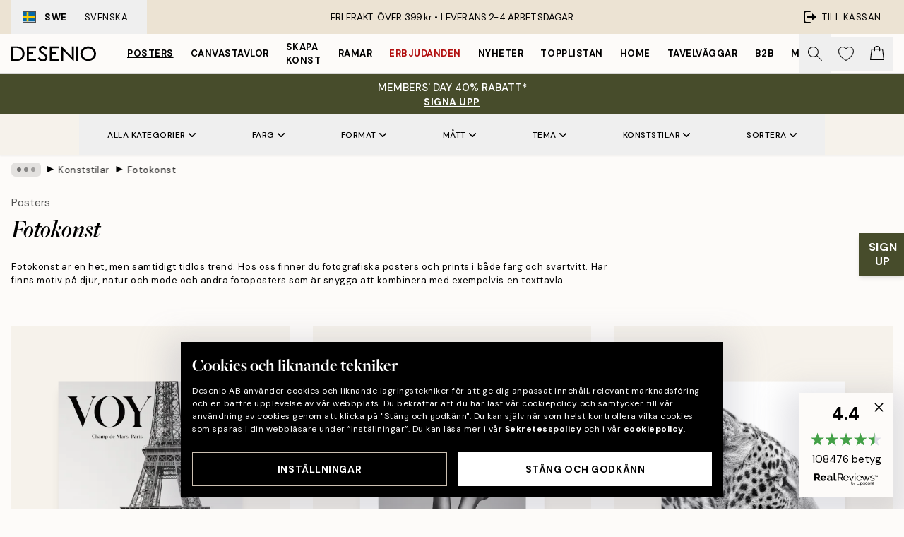

--- FILE ---
content_type: text/html; charset=utf-8
request_url: https://desenio.se/posters/konststilar/fotografier-prints/
body_size: 60693
content:
<!DOCTYPE html><html dir="ltr" lang="sv"><head><title>Trendig fotokonst | Fotografiska posters | Desenio.se</title><meta name="description" content="Fotokonst är perfekt för att skapa en personlig och stilsäker look i hemmet. Välj mellan hundratals fotografiska posters och fototavlor på Desenio - snabba leveranser och trygga betalningar. "/><meta charSet="utf-8"/><meta name="viewport" content="initial-scale=1.0, width=device-width"/><link rel="canonical" href="https://desenio.se/posters/konststilar/fotografier-prints/"/><link rel="alternate" hrefLang="en-gb" href="https://desenio.co.uk/posters-prints/art-prints/photographs/"/><link rel="alternate" hrefLang="da-dk" href="https://desenio.dk/plakater-og-posters/plakater-kunsttryk/fotokunst-plakater/"/><link rel="alternate" hrefLang="de-de" href="https://desenio.de/poster/kunstdrucken/fotografien/"/><link rel="alternate" hrefLang="de-at" href="https://desenio.at/poster/kunstdrucken/fotografien/"/><link rel="alternate" hrefLang="sv-se" href="https://desenio.se/posters/konststilar/fotografier-prints/"/><link rel="alternate" hrefLang="it-it" href="https://desenio.it/poster/arte-poster/fotografia-poster/"/><link rel="alternate" hrefLang="fi-fi" href="https://desenio.fi/julisteet-ja-printit/taide/valokuvat/"/><link rel="alternate" hrefLang="fr-fr" href="https://desenio.fr/affiches/art-et-illustration/photographie-art/"/><link rel="alternate" hrefLang="nl-nl" href="https://desenio.nl/posters/kunst-posters/fotos/"/><link rel="alternate" hrefLang="no-no" href="https://desenio.no/posters-og-plakater/kunsttrykk/fotografier/"/><link rel="alternate" hrefLang="en-ie" href="https://desenio.ie/posters-prints/art-prints/photographs/"/><link rel="alternate" hrefLang="pl-pl" href="https://desenio.pl/plakaty/sztuka/fotografia/"/><link rel="alternate" hrefLang="en-hu" href="https://desenio.eu/prints/art-prints/photographs/"/><link rel="alternate" hrefLang="es-es" href="https://desenio.es/posters/arte/fotografias/"/><link rel="alternate" hrefLang="en-us" href="https://desenio.com/posters-prints/art-prints/photographs/"/><link rel="alternate" hrefLang="en-ca" href="https://desenio.ca/posters-prints/art-prints/photographs/"/><link rel="alternate" hrefLang="en-jp" href="https://desenio.jp/posters-prints/art-prints/photographs/"/><link rel="alternate" hrefLang="ko-kr" href="https://desenio.kr/posters-prints/art-prints/photographs/"/><link rel="alternate" hrefLang="en-au" href="https://desenio.com.au/posters-prints/art-prints/photographs/"/><link rel="alternate" hrefLang="cs-cz" href="https://desenio.cz/plakaty/umelecke-motivy/fotograficke-umeni/"/><link rel="alternate" hrefLang="el-gr" href="https://desenio.gr/poster/techni/fotografies/"/><link rel="alternate" hrefLang="pt-pt" href="https://desenio.pt/posters/arte/arte-fotografica/"/><link rel="alternate" hrefLang="sk-sk" href="https://desenio.sk/plagaty/umelecke-motivy/umelecke-fotografie/"/><link rel="alternate" hrefLang="de-ch" href="https://desenio.ch/de-ch/poster/kunstdrucken/fotografien/"/><link rel="alternate" hrefLang="fr-ch" href="https://desenio.ch/fr-ch/affiches/art-et-illustration/photographie-art/"/><link rel="alternate" hrefLang="it-ch" href="https://desenio.ch/it-ch/poster/arte-poster/fotografia-poster/"/><link rel="alternate" hrefLang="de-be" href="https://desenio.be/de-be/poster/kunstdrucken/fotografien/"/><link rel="alternate" hrefLang="nl-be" href="https://desenio.be/nl-be/posters/kunst-posters/fotos/"/><link rel="alternate" hrefLang="fr-be" href="https://desenio.be/fr-be/affiches/art-et-illustration/photographie-art/"/><link rel="alternate" hrefLang="es-us" href="https://desenio.com/es-us/posters/arte/fotografias/"/><link rel="alternate" hrefLang="fr-ca" href="https://desenio.ca/fr-ca/affiches/art-et-illustration/photographie-art/"/><link rel="alternate" hrefLang="x-default" href="https://desenio.com/posters-prints/art-prints/photographs/"/><meta property="og:description" content="Fotokonst är perfekt för att skapa en personlig och stilsäker look i hemmet. Välj mellan hundratals fotografiska posters och fototavlor på Desenio - snabba leveranser och trygga betalningar. "/><meta property="og:url" content="https://desenio.se/posters/konststilar/fotografier-prints/"/><meta property="og:site_name" content="Desenio"/><link rel="preload" href="/_next/static/media/logo.9c4c515a.svg" as="image" fetchpriority="high"/><link rel="preload" href="/_next/static/media/search.6ab51709.svg" as="image" fetchpriority="high"/><link rel="preload" href="/_next/static/media/bag-outline.2ac31710.svg" as="image" fetchpriority="high"/><link rel="preload" as="image" imageSrcSet="https://media.desenio.com/site_images/685d864397bfddc5cb9dab44_1370969440_18713-8.jpg?auto=compress%2Cformat&amp;fit=max&amp;w=256 256w, https://media.desenio.com/site_images/685d864397bfddc5cb9dab44_1370969440_18713-8.jpg?auto=compress%2Cformat&amp;fit=max&amp;w=384 384w, https://media.desenio.com/site_images/685d864397bfddc5cb9dab44_1370969440_18713-8.jpg?auto=compress%2Cformat&amp;fit=max&amp;w=640 640w, https://media.desenio.com/site_images/685d864397bfddc5cb9dab44_1370969440_18713-8.jpg?auto=compress%2Cformat&amp;fit=max&amp;w=750 750w, https://media.desenio.com/site_images/685d864397bfddc5cb9dab44_1370969440_18713-8.jpg?auto=compress%2Cformat&amp;fit=max&amp;w=828 828w, https://media.desenio.com/site_images/685d864397bfddc5cb9dab44_1370969440_18713-8.jpg?auto=compress%2Cformat&amp;fit=max&amp;w=1080 1080w, https://media.desenio.com/site_images/685d864397bfddc5cb9dab44_1370969440_18713-8.jpg?auto=compress%2Cformat&amp;fit=max&amp;w=1200 1200w, https://media.desenio.com/site_images/685d864397bfddc5cb9dab44_1370969440_18713-8.jpg?auto=compress%2Cformat&amp;fit=max&amp;w=1920 1920w, https://media.desenio.com/site_images/685d864397bfddc5cb9dab44_1370969440_18713-8.jpg?auto=compress%2Cformat&amp;fit=max&amp;w=2048 2048w, https://media.desenio.com/site_images/685d864397bfddc5cb9dab44_1370969440_18713-8.jpg?auto=compress%2Cformat&amp;fit=max&amp;w=3840 3840w" imageSizes="25vw" fetchpriority="high"/><link rel="preload" as="image" imageSrcSet="https://media.desenio.com/site_images/685b236b20f7978d2595c931_1308388757_14483-8.jpg?auto=compress%2Cformat&amp;fit=max&amp;w=256 256w, https://media.desenio.com/site_images/685b236b20f7978d2595c931_1308388757_14483-8.jpg?auto=compress%2Cformat&amp;fit=max&amp;w=384 384w, https://media.desenio.com/site_images/685b236b20f7978d2595c931_1308388757_14483-8.jpg?auto=compress%2Cformat&amp;fit=max&amp;w=640 640w, https://media.desenio.com/site_images/685b236b20f7978d2595c931_1308388757_14483-8.jpg?auto=compress%2Cformat&amp;fit=max&amp;w=750 750w, https://media.desenio.com/site_images/685b236b20f7978d2595c931_1308388757_14483-8.jpg?auto=compress%2Cformat&amp;fit=max&amp;w=828 828w, https://media.desenio.com/site_images/685b236b20f7978d2595c931_1308388757_14483-8.jpg?auto=compress%2Cformat&amp;fit=max&amp;w=1080 1080w, https://media.desenio.com/site_images/685b236b20f7978d2595c931_1308388757_14483-8.jpg?auto=compress%2Cformat&amp;fit=max&amp;w=1200 1200w, https://media.desenio.com/site_images/685b236b20f7978d2595c931_1308388757_14483-8.jpg?auto=compress%2Cformat&amp;fit=max&amp;w=1920 1920w, https://media.desenio.com/site_images/685b236b20f7978d2595c931_1308388757_14483-8.jpg?auto=compress%2Cformat&amp;fit=max&amp;w=2048 2048w, https://media.desenio.com/site_images/685b236b20f7978d2595c931_1308388757_14483-8.jpg?auto=compress%2Cformat&amp;fit=max&amp;w=3840 3840w" imageSizes="25vw" fetchpriority="high"/><link rel="preload" as="image" imageSrcSet="https://media.desenio.com/site_images/6859721e77e838b230d35bac_1288572522_10656-8.jpg?auto=compress%2Cformat&amp;fit=max&amp;w=256 256w, https://media.desenio.com/site_images/6859721e77e838b230d35bac_1288572522_10656-8.jpg?auto=compress%2Cformat&amp;fit=max&amp;w=384 384w, https://media.desenio.com/site_images/6859721e77e838b230d35bac_1288572522_10656-8.jpg?auto=compress%2Cformat&amp;fit=max&amp;w=640 640w, https://media.desenio.com/site_images/6859721e77e838b230d35bac_1288572522_10656-8.jpg?auto=compress%2Cformat&amp;fit=max&amp;w=750 750w, https://media.desenio.com/site_images/6859721e77e838b230d35bac_1288572522_10656-8.jpg?auto=compress%2Cformat&amp;fit=max&amp;w=828 828w, https://media.desenio.com/site_images/6859721e77e838b230d35bac_1288572522_10656-8.jpg?auto=compress%2Cformat&amp;fit=max&amp;w=1080 1080w, https://media.desenio.com/site_images/6859721e77e838b230d35bac_1288572522_10656-8.jpg?auto=compress%2Cformat&amp;fit=max&amp;w=1200 1200w, https://media.desenio.com/site_images/6859721e77e838b230d35bac_1288572522_10656-8.jpg?auto=compress%2Cformat&amp;fit=max&amp;w=1920 1920w, https://media.desenio.com/site_images/6859721e77e838b230d35bac_1288572522_10656-8.jpg?auto=compress%2Cformat&amp;fit=max&amp;w=2048 2048w, https://media.desenio.com/site_images/6859721e77e838b230d35bac_1288572522_10656-8.jpg?auto=compress%2Cformat&amp;fit=max&amp;w=3840 3840w" imageSizes="25vw" fetchpriority="high"/><link rel="preload" as="image" imageSrcSet="https://media.desenio.com/site_images/690db4d0be96fb72d99578bd_1792830742_20028-8.jpg?auto=compress%2Cformat&amp;fit=max&amp;w=256 256w, https://media.desenio.com/site_images/690db4d0be96fb72d99578bd_1792830742_20028-8.jpg?auto=compress%2Cformat&amp;fit=max&amp;w=384 384w, https://media.desenio.com/site_images/690db4d0be96fb72d99578bd_1792830742_20028-8.jpg?auto=compress%2Cformat&amp;fit=max&amp;w=640 640w, https://media.desenio.com/site_images/690db4d0be96fb72d99578bd_1792830742_20028-8.jpg?auto=compress%2Cformat&amp;fit=max&amp;w=750 750w, https://media.desenio.com/site_images/690db4d0be96fb72d99578bd_1792830742_20028-8.jpg?auto=compress%2Cformat&amp;fit=max&amp;w=828 828w, https://media.desenio.com/site_images/690db4d0be96fb72d99578bd_1792830742_20028-8.jpg?auto=compress%2Cformat&amp;fit=max&amp;w=1080 1080w, https://media.desenio.com/site_images/690db4d0be96fb72d99578bd_1792830742_20028-8.jpg?auto=compress%2Cformat&amp;fit=max&amp;w=1200 1200w, https://media.desenio.com/site_images/690db4d0be96fb72d99578bd_1792830742_20028-8.jpg?auto=compress%2Cformat&amp;fit=max&amp;w=1920 1920w, https://media.desenio.com/site_images/690db4d0be96fb72d99578bd_1792830742_20028-8.jpg?auto=compress%2Cformat&amp;fit=max&amp;w=2048 2048w, https://media.desenio.com/site_images/690db4d0be96fb72d99578bd_1792830742_20028-8.jpg?auto=compress%2Cformat&amp;fit=max&amp;w=3840 3840w" imageSizes="25vw" fetchpriority="high"/><link rel="preload" as="image" imageSrcSet="https://media.desenio.com/site_images/685d96b1caacebb10a60c7e5_1084350524_19250-8.jpg?auto=compress%2Cformat&amp;fit=max&amp;w=256 256w, https://media.desenio.com/site_images/685d96b1caacebb10a60c7e5_1084350524_19250-8.jpg?auto=compress%2Cformat&amp;fit=max&amp;w=384 384w, https://media.desenio.com/site_images/685d96b1caacebb10a60c7e5_1084350524_19250-8.jpg?auto=compress%2Cformat&amp;fit=max&amp;w=640 640w, https://media.desenio.com/site_images/685d96b1caacebb10a60c7e5_1084350524_19250-8.jpg?auto=compress%2Cformat&amp;fit=max&amp;w=750 750w, https://media.desenio.com/site_images/685d96b1caacebb10a60c7e5_1084350524_19250-8.jpg?auto=compress%2Cformat&amp;fit=max&amp;w=828 828w, https://media.desenio.com/site_images/685d96b1caacebb10a60c7e5_1084350524_19250-8.jpg?auto=compress%2Cformat&amp;fit=max&amp;w=1080 1080w, https://media.desenio.com/site_images/685d96b1caacebb10a60c7e5_1084350524_19250-8.jpg?auto=compress%2Cformat&amp;fit=max&amp;w=1200 1200w, https://media.desenio.com/site_images/685d96b1caacebb10a60c7e5_1084350524_19250-8.jpg?auto=compress%2Cformat&amp;fit=max&amp;w=1920 1920w, https://media.desenio.com/site_images/685d96b1caacebb10a60c7e5_1084350524_19250-8.jpg?auto=compress%2Cformat&amp;fit=max&amp;w=2048 2048w, https://media.desenio.com/site_images/685d96b1caacebb10a60c7e5_1084350524_19250-8.jpg?auto=compress%2Cformat&amp;fit=max&amp;w=3840 3840w" imageSizes="25vw" fetchpriority="high"/><link rel="preload" as="image" imageSrcSet="https://media.desenio.com/site_images/685d948fcaacebb10a60c77b_2146480819_19190-8.jpg?auto=compress%2Cformat&amp;fit=max&amp;w=256 256w, https://media.desenio.com/site_images/685d948fcaacebb10a60c77b_2146480819_19190-8.jpg?auto=compress%2Cformat&amp;fit=max&amp;w=384 384w, https://media.desenio.com/site_images/685d948fcaacebb10a60c77b_2146480819_19190-8.jpg?auto=compress%2Cformat&amp;fit=max&amp;w=640 640w, https://media.desenio.com/site_images/685d948fcaacebb10a60c77b_2146480819_19190-8.jpg?auto=compress%2Cformat&amp;fit=max&amp;w=750 750w, https://media.desenio.com/site_images/685d948fcaacebb10a60c77b_2146480819_19190-8.jpg?auto=compress%2Cformat&amp;fit=max&amp;w=828 828w, https://media.desenio.com/site_images/685d948fcaacebb10a60c77b_2146480819_19190-8.jpg?auto=compress%2Cformat&amp;fit=max&amp;w=1080 1080w, https://media.desenio.com/site_images/685d948fcaacebb10a60c77b_2146480819_19190-8.jpg?auto=compress%2Cformat&amp;fit=max&amp;w=1200 1200w, https://media.desenio.com/site_images/685d948fcaacebb10a60c77b_2146480819_19190-8.jpg?auto=compress%2Cformat&amp;fit=max&amp;w=1920 1920w, https://media.desenio.com/site_images/685d948fcaacebb10a60c77b_2146480819_19190-8.jpg?auto=compress%2Cformat&amp;fit=max&amp;w=2048 2048w, https://media.desenio.com/site_images/685d948fcaacebb10a60c77b_2146480819_19190-8.jpg?auto=compress%2Cformat&amp;fit=max&amp;w=3840 3840w" imageSizes="25vw" fetchpriority="high"/><link rel="preload" href="/_next/static/media/heart-outline.390ce03b.svg" as="image" fetchpriority="high"/><meta name="next-head-count" content="50"/><link rel="shortcut icon" href="/favicon.ico" type="image/x-icon"/><link rel="mask-icon" href="/mask-icon.svg" color="black"/><link rel="apple-touch-icon" href="/touch-icon.png"/><meta name="theme-color" content="#eee" media="(prefers-color-scheme: light)"/><meta name="theme-color" content="#000" media="(prefers-color-scheme: dark)"/><meta name="theme-color" content="#eee"/><meta name="google" content="notranslate"/><link rel="preload" href="/_next/static/css/6d1d0b5db35f020f.css" as="style" crossorigin="anonymous"/><link rel="stylesheet" href="/_next/static/css/6d1d0b5db35f020f.css" crossorigin="anonymous" data-n-g=""/><link rel="preload" href="/_next/static/css/833f48369b64c52b.css" as="style" crossorigin="anonymous"/><link rel="stylesheet" href="/_next/static/css/833f48369b64c52b.css" crossorigin="anonymous" data-n-p=""/><noscript data-n-css=""></noscript><script defer="" crossorigin="anonymous" nomodule="" src="/_next/static/chunks/polyfills-42372ed130431b0a.js"></script><script defer="" src="/_next/static/chunks/5667.b29e61275f8108a4.js" crossorigin="anonymous"></script><script defer="" src="/_next/static/chunks/5921.cc6a7db4bb618eec.js" crossorigin="anonymous"></script><script defer="" src="/_next/static/chunks/3444.baac915d921c3c13.js" crossorigin="anonymous"></script><script defer="" src="/_next/static/chunks/1899.af33a333efc43a50.js" crossorigin="anonymous"></script><script src="/_next/static/chunks/webpack-27beb21673fc6071.js" defer="" crossorigin="anonymous"></script><script src="/_next/static/chunks/framework-2e93983b0e889e06.js" defer="" crossorigin="anonymous"></script><script src="/_next/static/chunks/main-b0a0f65d9ac069d8.js" defer="" crossorigin="anonymous"></script><script src="/_next/static/chunks/pages/_app-9f1c28828f271eb5.js" defer="" crossorigin="anonymous"></script><script src="/_next/static/chunks/6577-29b08a669c31dea3.js" defer="" crossorigin="anonymous"></script><script src="/_next/static/chunks/9111-627649a45d346422.js" defer="" crossorigin="anonymous"></script><script src="/_next/static/chunks/2120-aafe4bba91c54a60.js" defer="" crossorigin="anonymous"></script><script src="/_next/static/chunks/9107-c3148b6ff11f9806.js" defer="" crossorigin="anonymous"></script><script src="/_next/static/chunks/7765-30918bd330e8bf56.js" defer="" crossorigin="anonymous"></script><script src="/_next/static/chunks/8156-82ecc9b3b461e62a.js" defer="" crossorigin="anonymous"></script><script src="/_next/static/chunks/8464-ec573c58fad3a5b4.js" defer="" crossorigin="anonymous"></script><script src="/_next/static/chunks/3179-1b5dd86aca9e0291.js" defer="" crossorigin="anonymous"></script><script src="/_next/static/chunks/pages/%5B...slug%5D-5273864d75a1c5a3.js" defer="" crossorigin="anonymous"></script><script src="/_next/static/iB9oUelTc7SmgNHHbOq_5/_buildManifest.js" defer="" crossorigin="anonymous"></script><script src="/_next/static/iB9oUelTc7SmgNHHbOq_5/_ssgManifest.js" defer="" crossorigin="anonymous"></script></head><body class="notranslate" lang="sv"><noscript><iframe title="Google Tag Manager" src="https://www.googletagmanager.com/ns.html?id=GTM-PMNSHMZ" height="0" width="0" style="display:none;visibility:hidden"></iframe></noscript><div id="__loading-indicator"></div><div id="__next"><script>history.scrollRestoration = "manual"</script><div id="app" data-project="DS" class="__variable_6e5d6a __variable_0d9ce4 font-body flex min-h-full flex-col"><a href="#main" class="visually-hidden">Skip to main content.</a><aside id="status" class="relative z-40 h-8 bg-brand-cream px-4 w-content:h-12 z-40"><noscript class="flex-center absolute left-0 top-0 z-max flex h-full w-full bg-urgent text-tiny font-medium text-white w-content:text-sm">Vänligen aktivera JavaScript för att börja handla!</noscript><div class="relative m-auto flex h-full max-w-header items-center justify-between"><button class="hidden h-full w-48 items-center py-1 w-content:flex"><div class="relative flex h-full items-center px-4 text-xs uppercase hover:bg-brand-ivory-900 hover:bg-opacity-10 ltr:-left-4 rtl:-right-4"><div class="relative me-3 flex border border-brand-900" style="min-height:15.4px;min-width:19px"><img alt="Sweden flag icon" aria-hidden="true" loading="lazy" width="640" height="480" decoding="async" data-nimg="1" class="absolute h-full w-full object-cover" style="color:transparent" src="/_next/static/media/se.ad5365b4.svg"/></div><div class="flex h-4 items-center"><span class="font-bold" title="Sweden">SWE</span><div role="separator" aria-orientation="vertical" class="mx-3 bg-black h-full" style="width:1px"></div>Svenska</div></div></button><span></span><div role="region" aria-label="Announcements" class="w-full h-full flex-1 relative"><ul class="flex w-full flex-center h-full"><li aria-posinset="1" aria-setsize="1" class="transition-opacity absolute w-full overflow-hidden flex flex-center opacity-100" style="transition-duration:500ms"><p class="truncate w-content:scale-90">FRI FRAKT ÖVER 399 kr •    LEVERANS 2-4 ARBETSDAGAR</p></li></ul></div><a href="https://checkout.desenio.se/checkout/" class="hidden h-full w-48 justify-end py-1 w-content:flex"><div class="relative flex items-center px-4 text-xs uppercase hover:bg-brand-ivory-900 hover:bg-opacity-10 ltr:-right-4 rtl:-left-4"><img alt="Checkout icon" aria-hidden="true" loading="lazy" width="18" height="18" decoding="async" data-nimg="1" class="rtl-mirror me-2" style="color:transparent" src="/_next/static/media/exit.97f80cf2.svg"/>Till kassan</div></a></div></aside><header role="banner" class="sticky top-0 z-30 border-b border-brand-500/50 bg-brand-white px-2 w-content:px-4" aria-label="Main navigation"><nav class="m-auto flex h-14 max-w-header" role="navigation"><div class="flex flex-1 w-content:hidden"></div><div class="flex min-w-fit items-center justify-center w-content:me-8 w-content:justify-start"><a class="flex items-center transition-opacity duration-300 active:hover:opacity-60 active:hover:transition-none active:hover:delay-0 opacity-100 w-content:delay-600" href="https://desenio.se/"><img alt="Desenio Logo" fetchpriority="high" width="581" height="116" decoding="async" data-nimg="1" style="color:transparent;height:22.8px;width:120px" src="/_next/static/media/logo.9c4c515a.svg"/></a></div><section id="synapse-popover-group-Rr7b6" aria-label="Site Navigation" class="hide-scrollbar hidden h-full overflow-x-scroll transition-opacity w-content:flex opacity-100 w-content:delay-600"><div class="menu-test-desktop-variant static border-b border-transparent hover:border-black"><a class="popover-button flex-center flex flex-center flex h-full w-full text-nowrap flex items-center justify-center h-full px-3 text-xs font-bold uppercase font-body underline" id="synapse-popover-R6r7b6-button" aria-expanded="false" href="https://desenio.se/posters/">Posters</a></div><div class="menu-test-desktop-variant static border-b border-transparent hover:border-black"><a class="popover-button flex-center flex flex-center flex h-full w-full text-nowrap flex items-center justify-center h-full px-3 text-xs font-bold uppercase font-body" id="synapse-popover-Rar7b6-button" aria-expanded="false" href="https://desenio.se/canvastavlor/">Canvastavlor</a></div><div class="menu-test-desktop-variant static border-b border-transparent hover:border-black"><a class="popover-button flex-center flex flex-center flex h-full w-full text-nowrap flex items-center justify-center h-full px-3 text-xs font-bold uppercase font-body" id="synapse-popover-Rer7b6-button" aria-expanded="false" href="https://desenio.se/posters/skapa-konst/">Skapa Konst</a></div><div class="menu-test-desktop-variant static border-b border-transparent hover:border-black"><a class="popover-button flex-center flex flex-center flex h-full w-full text-nowrap flex items-center justify-center h-full px-3 text-xs font-bold uppercase font-body" id="synapse-popover-Rir7b6-button" aria-expanded="false" href="https://desenio.se/tavelramar/">Ramar</a></div><div class="menu-test-desktop-variant static border-b border-transparent hover:border-black"><a class="popover-button flex-center flex flex-center flex h-full w-full text-nowrap flex items-center justify-center h-full px-3 text-xs font-bold uppercase font-body text-urgent" id="synapse-popover-Rmr7b6-button" aria-expanded="false" href="https://desenio.se/rea/">Erbjudanden</a></div><div class="menu-test-desktop-variant static border-b border-transparent hover:border-black"><a class="popover-button flex-center flex flex-center flex h-full w-full text-nowrap flex items-center justify-center h-full px-3 text-xs font-bold uppercase font-body" id="synapse-popover-Rqr7b6-button" aria-expanded="false" href="https://desenio.se/nyheter/">Nyheter</a></div><div class="menu-test-desktop-variant static border-b border-transparent hover:border-black"><a class="popover-button flex-center flex flex-center flex h-full w-full text-nowrap flex items-center justify-center h-full px-3 text-xs font-bold uppercase font-body" id="synapse-popover-Rur7b6-button" aria-expanded="false" href="https://desenio.se/posters/topplistan-affischer/">Topplistan</a></div><div class="menu-test-desktop-variant static border-b border-transparent hover:border-black"><a class="popover-button flex-center flex flex-center flex h-full w-full text-nowrap flex items-center justify-center h-full px-3 text-xs font-bold uppercase font-body" id="synapse-popover-R12r7b6-button" aria-expanded="false" href="https://desenio.se/home/">Home</a></div><div class="menu-test-desktop-variant static border-b border-transparent hover:border-black"><a class="popover-button flex-center flex flex-center flex h-full w-full text-nowrap flex items-center justify-center h-full px-3 text-xs font-bold uppercase font-body" id="synapse-popover-R16r7b6-button" aria-expanded="false" href="https://desenio.se/tavelvaggar/">Tavelväggar</a></div><div class="menu-test-desktop-variant static border-b border-transparent hover:border-black"><a class="popover-button flex-center flex flex-center flex h-full w-full text-nowrap flex items-center justify-center h-full px-3 text-xs font-bold uppercase font-body" id="synapse-popover-R1ar7b6-button" aria-expanded="false" href="https://desenio.se/desenio-b2b/">B2B</a></div><div class="menu-test-desktop-variant static border-b border-transparent hover:border-black"><a class="popover-button flex-center flex flex-center flex h-full w-full text-nowrap flex items-center justify-center h-full px-3 text-xs font-bold uppercase font-body" id="synapse-popover-R1er7b6-button" aria-expanded="false" href="https://desenio.se/design-magazine/">Magazine</a></div></section><div class="flex flex-1"><div class="ms-auto flex items-center transition-opacity duration-300 opacity-100 delay-600"><div class="relative flex h-full items-center"><button class="group hidden h-full w-11 items-center justify-center transition-opacity duration-300 w-content:flex opacity-100 w-content:delay-600" aria-label="Sök"><img alt="Search icon" aria-hidden="true" fetchpriority="high" width="20" height="20" decoding="async" data-nimg="1" class="duration-150 xl:group-hover:opacity-75" style="color:transparent" src="/_next/static/media/search.6ab51709.svg"/></button><div class="relative flex h-full items-center" id="synapse-icons-end-R1b7b6-shopping-menu-wrapper"><button class="flex items-center justify-center relative w-11 h-12 animate" tabindex="0" aria-expanded="false" aria-controls="shopping-menu-container__wishlist" aria-label="Show products in Wishlist"><img alt="Icon ends icon" aria-hidden="true" fetchpriority="high" width="144" height="132" decoding="async" data-nimg="1" style="color:transparent;width:22px;height:20px" src="/_next/static/media/heart-outline.390ce03b.svg"/></button><button class="flex items-center justify-center relative w-11 h-12" tabindex="0" aria-expanded="false" aria-controls="shopping-menu-container__cart" aria-label="Show products in Cart"><img alt="Empty cart icon" aria-hidden="true" fetchpriority="high" width="121" height="140" decoding="async" data-nimg="1" style="color:transparent;width:20px;height:20px;position:relative;top:-1px" src="/_next/static/media/bag-outline.2ac31710.svg"/></button></div></div></div></div></nav></header><button><aside class="flex-center flex flex-col px-4 py-2" style="background:#474c2b;color:#fff"><span class="block text-center font-medium uppercase">MEMBERS&#x27; DAY 40% RABATT*</span><span class="button button-tertiary block">SIGNA UPP</span></aside></button><span></span><main id="main" class="flex-1"><script type="application/ld+json">{
        "@context": "http://schema.org/",
        "@type": "CollectionPage",
        "name": "Trendig fotokonst | Fotografiska posters | Desenio.se",
        "headline": "Fotokonst",
        "description":
          "V&auml;lkommen till v&aring;r kategori Fotokonst h&auml;r p&aring; Desenio! Fotokonst har under de senaste &aring;ren v&auml;xt sig till en omfattande inredningstrend och intresset f&ouml;r professionella fotografier v&auml;xer snabbt. P&aring; Desenio hittar du fotografiska posters med all typ av fotokonst som direkt g&ouml;r ditt hem b&aring;de mer levande och personligt.    Fotografisk konst &auml;r en &auml;lskad konstform som funnits i flera &aring;rtionden men som st&auml;ndigt ber&ouml;r och f&aring;ngar &aring;sk&aring;daren. Med fotografier g&aring;r det att f&aring;nga uttryck och &ouml;gonblick som inget annat, uppt&auml;ck en av v&auml;rldens st&ouml;rsta konstformer hos oss p&aring; Desenio.  &nbsp;  Inred med fototavlor   Utforska v&aring;ra fantastiska fototavlor och fotografiska motiv i varierande stilar! Vi har samlat alla v&aring;ra posters med fotografier och fotomotiv i b&aring;de f&auml;rg och svartvitt under Fotokonst. H&auml;r hittar du fotoposters med allt fr&aring;n vackra naturfoton &ouml;ver landskap och vilda djur, till urbana citybilder med foton p&aring; st&auml;der, byggnader och m&auml;nniskor. Ber&auml;tta vem du &auml;r genom v&aring;ra fotografier fr&aring;n v&auml;rlden runt.&nbsp;    Det finns m&aring;nga s&auml;tt att inreda med fotografier, anv&auml;nd svartvita posters f&ouml;r en stilren monokrom inredning, f&auml;rgkoordinera dina&nbsp;motiv eller blanda fritt mellan f&auml;rgerna f&ouml;r en mer levande tavelv&auml;gg. Valet &auml;r ditt, bara fantasin (och ditt v&auml;ggutrymme) s&auml;tter gr&auml;nserna!",
        "breadcrumb": {
          "@type": "BreadcrumbList",
          "itemListElement": [{"@type":"ListItem","item":{"@id":"https://desenio.se/","name":"Desenio"},"position":1},{"@type":"ListItem","item":{"@id":"https://desenio.se/posters/","name":"Posters"},"position":2},{"@type":"ListItem","item":{"@id":"https://desenio.se/posters/konststilar/","name":"Konststilar"},"position":3},{"@type":"ListItem","item":{"@id":"https://desenio.se/posters/konststilar/fotografier-prints/","name":"Fotokonst"},"position":4}]
        },
        "url": "https://desenio.se/posters/konststilar/fotografier-prints/",
        "potentialAction": {
          "@type": "SearchAction",
          "target": "https://desenio.se/search/?query={term}",
          "query": "required",
          "query-input": "required name=term"
        },
        "mainEntity": {
          "@type": "ItemList",
          "url": "https://desenio.se/posters/konststilar/fotografier-prints/",
          "numberOfItems": 1506,
          "itemListOrder": "https://schema.org/ItemListUnordered",
          "itemListElement": [{"@type":"ListItem","position":1,"item":{"@type":"Product","name":"Paris Voyage Poster","description":"Paris Voyage Poster","sku":"18713-8","image":"https://media.desenio.com/site_images/685d864397bfddc5cb9dab44_1370969440_18713-8.jpg","url":"https://desenio.se/posters/fashion-posters/paris-voyage-poster/","brand":{"@type":"Brand","name":"Desenio"}}},{"@type":"ListItem","position":2,"item":{"@type":"Product","name":"B&W Legs Poster","description":"B&W Legs Poster","sku":"14483-5","image":"https://media.desenio.com/site_images/685b236b20f7978d2595c931_1308388757_14483-8.jpg","url":"https://desenio.se/posters/konststilar/fotografier-prints/svartvita-fotografier/bw-legs-poster/","brand":{"@type":"Brand","name":"Desenio"}}},{"@type":"ListItem","position":3,"item":{"@type":"Product","name":"Leopard Profile Poster","description":"Leopard Profile Poster","sku":"10656-8","image":"https://media.desenio.com/site_images/6859721e77e838b230d35bac_1288572522_10656-8.jpg","url":"https://desenio.se/posters/svartvita-posters/leopard-profile-poster/","brand":{"@type":"Brand","name":"Desenio"}}},{"@type":"ListItem","position":4,"item":{"@type":"Product","name":"Dogue No2 Poster","description":"Dogue No2 Poster","sku":"20028-5","image":"https://media.desenio.com/site_images/690db4d0be96fb72d99578bd_1792830742_20028-8.jpg","url":"https://desenio.se/posters/insekter-djur-posters/dogue-no2-poster/","brand":{"@type":"Brand","name":"Desenio"}}},{"@type":"ListItem","position":5,"item":{"@type":"Product","name":"Fotoautomat Poster","description":"Fotoautomat Poster","sku":"19250-4","image":"https://media.desenio.com/site_images/685d96b1caacebb10a60c7e5_1084350524_19250-8.jpg","url":"https://desenio.se/posters/konststilar/fotografier-prints/fotoautomat-poster/","brand":{"@type":"Brand","name":"Desenio"}}},{"@type":"ListItem","position":6,"item":{"@type":"Product","name":"Striped Coffee Cup Poster","description":"Striped Coffee Cup Poster","sku":"19190-5","image":"https://media.desenio.com/site_images/685d948fcaacebb10a60c77b_2146480819_19190-8.jpg","url":"https://desenio.se/posters/kokstavlor/kaffe-te/striped-coffee-cup-poster/","brand":{"@type":"Brand","name":"Desenio"}}},{"@type":"ListItem","position":7,"item":{"@type":"Product","name":"Coniferous Tree Road Poster","description":"Coniferous Tree Road Poster","sku":"18662-3","image":"https://media.desenio.com/site_images/685d84398b7ca77dcb8ae8b1_1370607041_18662-8.jpg","url":"https://desenio.se/posters/coniferous-tree-road-poster/","brand":{"@type":"Brand","name":"Desenio"}}},{"@type":"ListItem","position":8,"item":{"@type":"Product","name":"Afternoon Lemons Poster","description":"Afternoon Lemons Poster","sku":"19352-8","image":"https://media.desenio.com/site_images/685d9b11caacebb10a60c9fc_729902075_19352-8.jpg","url":"https://desenio.se/posters/kokstavlor/afternoon-lemons-poster/","brand":{"@type":"Brand","name":"Desenio"}}},{"@type":"ListItem","position":9,"item":{"@type":"Product","name":"Holiday Ride Poster","description":"Holiday Ride Poster","sku":"18661-5","image":"https://media.desenio.com/site_images/685d84288fdef2fa155e0a1a_1363451951_18661-8.jpg","url":"https://desenio.se/posters/sasongs-och-hogtidsposters/holiday-ride-poster/","brand":{"@type":"Brand","name":"Desenio"}}},{"@type":"ListItem","position":10,"item":{"@type":"Product","name":"Sunlit Olives Poster","description":"Sunlit Olives Poster","sku":"19349-5","image":"https://media.desenio.com/site_images/685d9af9caacebb10a60c9f5_657176535_19349-8.jpg","url":"https://desenio.se/posters/kokstavlor/sunlit-olives-poster/","brand":{"@type":"Brand","name":"Desenio"}}},{"@type":"ListItem","position":11,"item":{"@type":"Product","name":"Under the Tree Poster","description":"Under the Tree Poster","sku":"18657-3","image":"https://media.desenio.com/site_images/685d83f067fd6077b6f2e46b_1421308765_18657-8.jpg","url":"https://desenio.se/posters/sasongs-och-hogtidsposters/under-the-tree-poster/","brand":{"@type":"Brand","name":"Desenio"}}},{"@type":"ListItem","position":12,"item":{"@type":"Product","name":"Amaryllis in Red Poster","description":"Amaryllis in Red Poster","sku":"18650-5","image":"https://media.desenio.com/site_images/685d83949ba509224c94c386_250492340_18650-8.jpg","url":"https://desenio.se/posters/botaniska-prints/blommor/amaryllis-in-red-poster/","brand":{"@type":"Brand","name":"Desenio"}}},{"@type":"ListItem","position":13,"item":{"@type":"Product","name":"Lemons In Sunlight Poster","description":"Lemons In Sunlight Poster","sku":"16416-8","image":"https://media.desenio.com/site_images/685c4e96cfde1217aabdb99c_1651134752_16416-8.jpg","url":"https://desenio.se/posters/konststilar/fotografier-prints/lemons-in-sunlight-poster/","brand":{"@type":"Brand","name":"Desenio"}}},{"@type":"ListItem","position":14,"item":{"@type":"Product","name":"White Ornaments Poster","description":"White Ornaments Poster","sku":"18658-3","image":"https://media.desenio.com/site_images/685d83fc8b7ca77dcb8ae8a3_932195676_18658-8.jpg","url":"https://desenio.se/posters/sasongs-och-hogtidsposters/white-ornaments-poster/","brand":{"@type":"Brand","name":"Desenio"}}},{"@type":"ListItem","position":15,"item":{"@type":"Product","name":"Rustic Olive Branch Poster","description":"Rustic Olive Branch Poster","sku":"16392-8","image":"https://media.desenio.com/site_images/685c4dbf9ba509224c947f88_1615448177_16392-8.jpg","url":"https://desenio.se/posters/botaniska-prints/rustic-olive-branch-poster/","brand":{"@type":"Brand","name":"Desenio"}}},{"@type":"ListItem","position":16,"item":{"@type":"Product","name":"Nordic Candle Light Poster","description":"Nordic Candle Light Poster","sku":"19338-8","image":"https://media.desenio.com/site_images/685d9a7b67fd6077b6f2ea80_238573710_19338-8.jpg","url":"https://desenio.se/posters/konststilar/fotografier-prints/nordic-candle-light-poster/","brand":{"@type":"Brand","name":"Desenio"}}},{"@type":"ListItem","position":17,"item":{"@type":"Product","name":"Close Up Blossom Poster","description":"Close Up Blossom Poster","sku":"16471-6","image":"https://media.desenio.com/site_images/685c50ac9ba509224c947ff4_1791003530_16471-8.jpg","url":"https://desenio.se/posters/botaniska-prints/blommor/close-up-blossom-poster/","brand":{"@type":"Brand","name":"Desenio"}}},{"@type":"ListItem","position":18,"item":{"@type":"Product","name":"Winter’s Candlelight Poster","description":"Winter’s Candlelight Poster","sku":"19844-6","image":"https://media.desenio.com/site_images/68b565607f1289abc972184c_989821291_19844-8.jpg","url":"https://desenio.se/posters/konststilar/fotografier-prints/winters-candlelight-poster/","brand":{"@type":"Brand","name":"Desenio"}}},{"@type":"ListItem","position":19,"item":{"@type":"Product","name":"Cottongrass Poster","description":"Cottongrass Poster","sku":"16313-14","image":"https://media.desenio.com/site_images/685c4aa65bc2e6c81f1cc1ce_1765737685_16313-8.jpg","url":"https://desenio.se/posters/botaniska-prints/cottongrass-poster/","brand":{"@type":"Brand","name":"Desenio"}}},{"@type":"ListItem","position":20,"item":{"@type":"Product","name":"Yuletide Ribbons Poster","description":"Yuletide Ribbons Poster","sku":"19829-3","image":"https://media.desenio.com/site_images/68b564b24f642dc10c9b219a_1286116601_19829-8.jpg","url":"https://desenio.se/posters/sasongs-och-hogtidsposters/julposters/yuletide-ribbons-poster/","brand":{"@type":"Brand","name":"Desenio"}}},{"@type":"ListItem","position":21,"item":{"@type":"Product","name":"911 Classic Green Poster","description":"911 Classic Green Poster","sku":"19378-6","image":"https://media.desenio.com/site_images/685d9bf267fd6077b6f2eb49_1805841722_19378-8.jpg","url":"https://desenio.se/posters/konststilar/fotografier-prints/911-classic-green-poster/","brand":{"@type":"Brand","name":"Desenio"}}},{"@type":"ListItem","position":22,"item":{"@type":"Product","name":"Pippi Longstocking on the Horse Poster","description":"Pippi Longstocking on the Horse Poster","sku":"PS52988-1","image":"https://media.desenio.com/site_images/686305b6603ad773cc39b13c_173404804_PS52988-8.jpg","url":"https://desenio.se/posters/barntavlor-2/kanda-karaktarer/astrid-lindgren/pippi-longstocking-on-the-horse-poster/","brand":{"@type":"Brand","name":"Desenio"}}},{"@type":"ListItem","position":23,"item":{"@type":"Product","name":"Quiet Confidence Poster","description":"Quiet Confidence Poster","sku":"19724-5","image":"https://media.desenio.com/site_images/68887af2f893fc39de4885a8_292261012_19724-8.jpg","url":"https://desenio.se/posters/konststilar/fotografier-prints/quiet-confidence-poster/","brand":{"@type":"Brand","name":"Desenio"}}},{"@type":"ListItem","position":24,"item":{"@type":"Product","name":"Mid-Century Mushroom Poster","description":"Mid-Century Mushroom Poster","sku":"19707-8","image":"https://media.desenio.com/site_images/685da9438b7ca77dcb8af14c_1586446360_19707-8.jpg","url":"https://desenio.se/posters/konststilar/fotografier-prints/mid-century-mushroom-poster/","brand":{"@type":"Brand","name":"Desenio"}}},{"@type":"ListItem","position":25,"item":{"@type":"Product","name":"Elegant Vase Poster","description":"Elegant Vase Poster","sku":"18528-8","image":"https://media.desenio.com/site_images/685d7f9997bfddc5cb9daa19_1753500480_18528-8.jpg","url":"https://desenio.se/posters/aw23-trender/nordic-retreat/elegant-vase-poster/","brand":{"@type":"Brand","name":"Desenio"}}},{"@type":"ListItem","position":26,"item":{"@type":"Product","name":"Brown Flowers Poster","description":"Brown Flowers Poster","sku":"16845-5","image":"https://media.desenio.com/site_images/685c68f467fd6077b6f2a7b2_469293994_16845-8.jpg","url":"https://desenio.se/posters/brown-flowers-poster/","brand":{"@type":"Brand","name":"Desenio"}}},{"@type":"ListItem","position":27,"item":{"@type":"Product","name":"Forest Veil Posterpaket","description":"Forest Veil Posterpaket","sku":"SET0199-8","image":"https://media.desenio.com/site_images/691dc187f88564d332cbf7b9_1389385841_SET0199_main_image_DS.jpg","url":"https://desenio.se/posters/posterpaket/forest-veil-posterpaket/","brand":{"@type":"Brand","name":"Desenio"}}},{"@type":"ListItem","position":28,"item":{"@type":"Product","name":"Deep Green Forest Poster","description":"Deep Green Forest Poster","sku":"16900-6","image":"https://media.desenio.com/site_images/685c6b17690d8af12d51b61b_1362705957_16900-8.jpg","url":"https://desenio.se/posters/naturmotiv-tavlor/skog/deep-green-forest-poster/","brand":{"@type":"Brand","name":"Desenio"}}},{"@type":"ListItem","position":29,"item":{"@type":"Product","name":"Smoking in Paris Poster","description":"Smoking in Paris Poster","sku":"11339-0","image":"https://media.desenio.com/site_images/68598f37ae7bb3fe3e42614e_1018409722_11339-8.jpg","url":"https://desenio.se/posters/storlekar-poster/100x150/smoking-in-paris-poster/","brand":{"@type":"Brand","name":"Desenio"}}},{"@type":"ListItem","position":30,"item":{"@type":"Product","name":"Walking in Paris Poster","description":"Walking in Paris Poster","sku":"11331-0","image":"https://media.desenio.com/site_images/68598ef3227f10efd5fe4990_755453140_11331-8.jpg","url":"https://desenio.se/posters/svartvita-posters/walking-in-paris-poster/","brand":{"@type":"Brand","name":"Desenio"}}},{"@type":"ListItem","position":31,"item":{"@type":"Product","name":"Girl In Window Poster","description":"Girl In Window Poster","sku":"3802-0","image":"https://media.desenio.com/site_images/6859d0766e3c86983832d8f7_989800642_3802-8.jpg","url":"https://desenio.se/posters/svartvita-posters/girl-in-window-poster/","brand":{"@type":"Brand","name":"Desenio"}}},{"@type":"ListItem","position":32,"item":{"@type":"Product","name":"Brigitte Bardot Poster","description":"Brigitte Bardot Poster","sku":"11977-2","image":"https://media.desenio.com/site_images/685ac459e552fc706df538a5_135331195_11977-8.jpg","url":"https://desenio.se/posters/ikoniska-fotografier/brigitte-bardot-poster/","brand":{"@type":"Brand","name":"Desenio"}}},{"@type":"ListItem","position":33,"item":{"@type":"Product","name":"Citrus Cruise Poster","description":"Citrus Cruise Poster","sku":"19051-6","image":"https://media.desenio.com/site_images/685d9065caacebb10a60c6be_571835347_19051-8.jpg","url":"https://desenio.se/posters/the-amalfi-lifestyle/citrus-cruise-poster/","brand":{"@type":"Brand","name":"Desenio"}}},{"@type":"ListItem","position":34,"item":{"@type":"Product","name":"Holiday Delivery Poster","description":"Holiday Delivery Poster","sku":"18683-5","image":"https://media.desenio.com/site_images/685d85338b7ca77dcb8ae8cc_359451225_18683-8.jpg","url":"https://desenio.se/posters/sasongs-och-hogtidsposters/vinterposters/holiday-delivery-poster/","brand":{"@type":"Brand","name":"Desenio"}}},{"@type":"ListItem","position":35,"item":{"@type":"Product","name":"Blooming Paris Poster","description":"Blooming Paris Poster","sku":"14778-5","image":"https://media.desenio.com/site_images/67b054b744b2db2222d0e3b6_2018372638_14778-8.jpg","url":"https://desenio.se/posters/kartor-och-stader/varldsstader/paris/blooming-paris-poster/","brand":{"@type":"Brand","name":"Desenio"}}},{"@type":"ListItem","position":36,"item":{"@type":"Product","name":"Snowy Landscape Poster","description":"Snowy Landscape Poster","sku":"16576-5","image":"https://media.desenio.com/site_images/685c5c639ba509224c9482d1_815176282_16576-8.jpg","url":"https://desenio.se/posters/sasongs-och-hogtidsposters/vinterposters/snowy-landscape-poster/","brand":{"@type":"Brand","name":"Desenio"}}}]
        }
      }</script><aside class="sticky z-10 flex bg-brand-ivory-300 px-4 shadow-sm" style="top:-1px"><div class="mx-auto hidden h-full flex-col items-center md:flex lg:flex-row"><section id="synapse-popover-group-R399b6" aria-label="Category navigation and filter" class="z-20 flex flex-wrap"><div class="lg:relative"><button class="popover-button flex-center flex flex px-3 py-5 text-tiny font-medium uppercase lg:px-6 xl:px-10" id="synapse-popover-Rr99b6-button" aria-expanded="false">Alla kategorier<img alt="Arrow down" loading="lazy" width="10" height="6" decoding="async" data-nimg="1" class="ms-1" style="color:transparent" src="/_next/static/media/arrow-down.92f2b5e4.svg"/></button></div><div class="lg:relative"><button class="popover-button flex-center flex flex px-3 py-5 text-tiny font-medium uppercase lg:px-6 xl:px-10" id="synapse-popover-R1b99b6-button" aria-expanded="false">Färg <img alt="Arrow down" loading="lazy" width="10" height="6" decoding="async" data-nimg="1" class="ms-1" style="color:transparent" src="/_next/static/media/arrow-down.92f2b5e4.svg"/></button></div><div class="lg:relative"><button class="popover-button flex-center flex flex px-3 py-5 text-tiny font-medium uppercase lg:px-6 xl:px-10" id="synapse-popover-R1r99b6-button" aria-expanded="false">Format <img alt="Arrow down" loading="lazy" width="10" height="6" decoding="async" data-nimg="1" class="ms-1" style="color:transparent" src="/_next/static/media/arrow-down.92f2b5e4.svg"/></button></div><div class="lg:relative"><button class="popover-button flex-center flex flex px-3 py-5 text-tiny font-medium uppercase lg:px-6 xl:px-10" id="synapse-popover-R2b99b6-button" aria-expanded="false">Mått <img alt="Arrow down" loading="lazy" width="10" height="6" decoding="async" data-nimg="1" class="ms-1" style="color:transparent" src="/_next/static/media/arrow-down.92f2b5e4.svg"/></button></div><div class="lg:relative"><button class="popover-button flex-center flex flex px-3 py-5 text-tiny font-medium uppercase lg:px-6 xl:px-10" id="synapse-popover-R2r99b6-button" aria-expanded="false">Tema <img alt="Arrow down" loading="lazy" width="10" height="6" decoding="async" data-nimg="1" class="ms-1" style="color:transparent" src="/_next/static/media/arrow-down.92f2b5e4.svg"/></button></div><div class="lg:relative"><button class="popover-button flex-center flex flex px-3 py-5 text-tiny font-medium uppercase lg:px-6 xl:px-10" id="synapse-popover-R3b99b6-button" aria-expanded="false">Konststilar <img alt="Arrow down" loading="lazy" width="10" height="6" decoding="async" data-nimg="1" class="ms-1" style="color:transparent" src="/_next/static/media/arrow-down.92f2b5e4.svg"/></button></div><div class="lg:relative"><button class="popover-button flex-center flex flex px-3 py-5 text-tiny font-medium uppercase lg:px-6 xl:px-10" id="synapse-popover-R3r99b6-button" aria-expanded="false">Sortera<img alt="Arrow down" loading="lazy" width="10" height="6" decoding="async" data-nimg="1" class="ms-1" style="color:transparent" src="/_next/static/media/arrow-down.92f2b5e4.svg"/></button></div></section></div></aside><div class="relative mx-auto flex"><span></span><div class="relative mx-auto w-full max-w-header"><nav id="breadcrumbs" class="flex items-center w-full overflow-x-auto hide-scrollbar mask-x-scroll px-4 mt-2 mb-6" aria-label="Breadcrumb" data-ph="breadcrumbs"><div class="sticky start-0 z-10 flex items-center transition-opacity duration-150 shrink-0 opacity-100 delay-150"><div role="presentation" class="flex flex-center h-5 px-2 bg-black/10 rounded-md me-2"><div class="rounded-full bg-black me-1 last:me-0" style="height:6px;width:6px;opacity:calc(0.5 - 0 * 0.1)"></div><div class="rounded-full bg-black me-1 last:me-0" style="height:6px;width:6px;opacity:calc(0.5 - 1 * 0.1)"></div><div class="rounded-full bg-black me-1 last:me-0" style="height:6px;width:6px;opacity:calc(0.5 - 2 * 0.1)"></div></div><div role="separator" aria-orientation="vertical" class="relative font-bold -top-px text-md start-px rtl-mirror">▸</div></div><ol class="flex flex-nowrap ps-1 ms-2" style="transform:translate3d(0px, 0px, 0px)"><li class="flex flex-nowrap mx-1 transition-opacity group duration-300 ltr:first:-ml-3 rtl:first:-mr-3 opacity-0 pointer-events-none"><a class="flex items-center me-2 group-last:me-0 whitespace-nowrap hover:underline truncate text-black/80 text-xs" tabindex="0" style="max-width:15rem" href="https://desenio.se/">Desenio</a><div role="separator" aria-orientation="vertical" class="relative font-bold -top-px text-md start-px rtl-mirror">▸</div></li><li class="flex flex-nowrap mx-1 transition-opacity group duration-300 ltr:first:-ml-3 rtl:first:-mr-3 opacity-0 pointer-events-none"><a class="flex items-center me-2 group-last:me-0 whitespace-nowrap hover:underline truncate text-black/80 text-xs" tabindex="0" style="max-width:15rem" href="https://desenio.se/posters/">Posters</a><div role="separator" aria-orientation="vertical" class="relative font-bold -top-px text-md start-px rtl-mirror">▸</div></li><li class="flex flex-nowrap mx-1 transition-opacity group duration-300 ltr:first:-ml-3 rtl:first:-mr-3 opacity-100"><a class="flex items-center me-2 group-last:me-0 whitespace-nowrap hover:underline truncate text-black/80 text-xs" tabindex="0" style="max-width:15rem" href="https://desenio.se/posters/konststilar/">Konststilar</a><div role="separator" aria-orientation="vertical" class="relative font-bold -top-px text-md start-px rtl-mirror">▸</div></li><li class="flex flex-nowrap mx-1 transition-opacity group duration-300 ltr:first:-ml-3 rtl:first:-mr-3 opacity-100"><a class="flex items-center me-2 group-last:me-0 whitespace-nowrap hover:underline truncate font-medium pe-3 text-black/80 text-xs" aria-current="page" tabindex="0" style="max-width:15rem" href="https://desenio.se/posters/konststilar/fotografier-prints/">Fotokonst</a></li></ol></nav><div class="flex flex-col-reverse"><h1 class="h1 mb-4 px-4 !text-2xl !font-medium italic">Fotokonst</h1><h2 class="px-4 text-brand-900">Posters</h2></div><div class="relative mb-14"><div class="brand-defaults max-w-4xl px-4 text-xs"><div id="mainCategoryName"></div><div class="text">Fotokonst &auml;r en het, men samtidigt tidl&ouml;s trend. Hos oss finner du fotografiska posters och prints i b&aring;de f&auml;rg och svartvitt. H&auml;r finns motiv p&aring; djur, natur och mode och andra fotoposters som &auml;r snygga att kombinera med exempelvis en texttavla.</div></div></div><div></div><div class="translate-z-0 z-10 mx-auto flex transform flex-col items-center"><div class="md:hidden flex w-full border-t border-b bg-blur border-brand-500/33 z-10 sticky bg-brand-white/75 justify-between" style="top:0"><button class="w-full px-4 flex flex-center py-3 group border-0 disabled:opacity-50"><img alt="Category toolbar icon" aria-hidden="true" loading="lazy" width="1000" height="1000" decoding="async" data-nimg="1" class="rtl-mirror" style="color:transparent;height:17px;width:17px" src="/_next/static/media/categories.7022c1c2.svg"/><span class="truncate ms-2 xs:inline hidden">Alla kategorier</span></button><div role="separator" aria-orientation="vertical" class="bg-brand-500 h-[45px] h-full" style="min-width:1px;width:1px"></div><button sorting="custom" class="w-full px-4 flex flex-center py-3 group border-0 disabled:opacity-50"><img alt="Category toolbar icon" aria-hidden="true" loading="lazy" width="1000" height="1000" decoding="async" data-nimg="1" style="color:transparent;height:17px;width:17px" src="/_next/static/media/filter.6193d202.svg"/><span class="truncate ms-2 xs:inline hidden">Filtrera &amp; Sortera</span><span class="font-body relative top-0 left-1"></span></button></div><span></span><section class="grid w-full grid-cols-2 gap-4 xs:gap-5 px-4 sm:gap-8 sm:grid-cols-3 mt-4 md:mt-0" id="synapse-product-list-R2p5p9b6" role="feed" aria-live="polite" aria-atomic="false" aria-relevant="all" aria-busy="false" aria-label="Fotokonst"><article id="synapse-product-card-Rqp5p9b6" aria-setsize="6" aria-posinset="1" aria-labelledby="synapse-product-card-Rqp5p9b6-title" aria-describedby="synapse-product-card-Rqp5p9b6-price" class="w-full"><a class="block pinterest-enabled mb-3 lg:mb-6 pinterest-enabled" href="https://desenio.se/p/posters/fashion-posters/paris-voyage-poster/"><div class="relative overflow-hidden"><div class="group relative h-0 w-full bg-brand-ivory-300" style="padding-bottom:132%"><div class="absolute w-full transition-opacity transform-center px-[20%] sm:px-[17%] opacity-100"><img alt="Svartvit fotoposter av Eiffeltornet med texten Voyage och Champ de Mars Paris. Paris stadstema." fetchpriority="high" width="154" height="215.6" decoding="async" data-nimg="1" class="h-full w-full shadow-md md:shadow-lg" style="color:transparent;max-width:100%;background-size:cover;background-position:50% 50%;background-repeat:no-repeat;background-image:url(&quot;data:image/svg+xml;charset=utf-8,%3Csvg xmlns=&#x27;http://www.w3.org/2000/svg&#x27; viewBox=&#x27;0 0 154 215.6&#x27;%3E%3Cfilter id=&#x27;b&#x27; color-interpolation-filters=&#x27;sRGB&#x27;%3E%3CfeGaussianBlur stdDeviation=&#x27;20&#x27;/%3E%3CfeColorMatrix values=&#x27;1 0 0 0 0 0 1 0 0 0 0 0 1 0 0 0 0 0 100 -1&#x27; result=&#x27;s&#x27;/%3E%3CfeFlood x=&#x27;0&#x27; y=&#x27;0&#x27; width=&#x27;100%25&#x27; height=&#x27;100%25&#x27;/%3E%3CfeComposite operator=&#x27;out&#x27; in=&#x27;s&#x27;/%3E%3CfeComposite in2=&#x27;SourceGraphic&#x27;/%3E%3CfeGaussianBlur stdDeviation=&#x27;20&#x27;/%3E%3C/filter%3E%3Cimage width=&#x27;100%25&#x27; height=&#x27;100%25&#x27; x=&#x27;0&#x27; y=&#x27;0&#x27; preserveAspectRatio=&#x27;none&#x27; style=&#x27;filter: url(%23b);&#x27; href=&#x27;[data-uri]&#x27;/%3E%3C/svg%3E&quot;)" sizes="25vw" srcSet="https://media.desenio.com/site_images/685d864397bfddc5cb9dab44_1370969440_18713-8.jpg?auto=compress%2Cformat&amp;fit=max&amp;w=256 256w, https://media.desenio.com/site_images/685d864397bfddc5cb9dab44_1370969440_18713-8.jpg?auto=compress%2Cformat&amp;fit=max&amp;w=384 384w, https://media.desenio.com/site_images/685d864397bfddc5cb9dab44_1370969440_18713-8.jpg?auto=compress%2Cformat&amp;fit=max&amp;w=640 640w, https://media.desenio.com/site_images/685d864397bfddc5cb9dab44_1370969440_18713-8.jpg?auto=compress%2Cformat&amp;fit=max&amp;w=750 750w, https://media.desenio.com/site_images/685d864397bfddc5cb9dab44_1370969440_18713-8.jpg?auto=compress%2Cformat&amp;fit=max&amp;w=828 828w, https://media.desenio.com/site_images/685d864397bfddc5cb9dab44_1370969440_18713-8.jpg?auto=compress%2Cformat&amp;fit=max&amp;w=1080 1080w, https://media.desenio.com/site_images/685d864397bfddc5cb9dab44_1370969440_18713-8.jpg?auto=compress%2Cformat&amp;fit=max&amp;w=1200 1200w, https://media.desenio.com/site_images/685d864397bfddc5cb9dab44_1370969440_18713-8.jpg?auto=compress%2Cformat&amp;fit=max&amp;w=1920 1920w, https://media.desenio.com/site_images/685d864397bfddc5cb9dab44_1370969440_18713-8.jpg?auto=compress%2Cformat&amp;fit=max&amp;w=2048 2048w, https://media.desenio.com/site_images/685d864397bfddc5cb9dab44_1370969440_18713-8.jpg?auto=compress%2Cformat&amp;fit=max&amp;w=3840 3840w" src="https://media.desenio.com/site_images/685d864397bfddc5cb9dab44_1370969440_18713-8.jpg?auto=compress%2Cformat&amp;fit=max&amp;w=3840"/></div></div><button aria-label="Remove this product from wishlist" class="absolute p-3 md:p-4 end-0 bottom-0 transition duration-300 active:duration-0 active:scale-90 scale-100" style="min-height:20px;min-width:20px"><img alt="Heart icon" aria-hidden="true" fetchpriority="high" width="22" height="20" decoding="async" data-nimg="1" style="color:transparent;width:22px;height:20px" src="/_next/static/media/heart-outline.390ce03b.svg"/></button></div><span class="mt-2 block truncate text-tiny uppercase text-brand-900"> </span><div class="relative flex h-full flex-1 items-start"><section class="flex h-full flex-1 flex-col overflow-hidden"><p id="synapse-product-card-Rqp5p9b6-title" class="truncate font-display text-md font-medium lg:text-lg">Paris Voyage Poster</p><span id="synapse-product-card-Rqp5p9b6-price" class="mb-1 font-medium lg:text-md text-sm whitespace-nowrap"><span aria-label="Price: From 239 kr">Från 239 kr</span></span></section></div></a></article><article id="synapse-product-card-R1ap5p9b6" aria-setsize="6" aria-posinset="2" aria-labelledby="synapse-product-card-R1ap5p9b6-title" aria-describedby="synapse-product-card-R1ap5p9b6-price" class="w-full"><a class="block pinterest-enabled mb-3 lg:mb-6 pinterest-enabled" href="https://desenio.se/p/posters/konststilar/fotografier-prints/svartvita-fotografier/bw-legs-poster/"><div class="relative overflow-hidden"><div class="group relative h-0 w-full bg-brand-ivory-300" style="padding-bottom:132%"><div class="absolute w-full transition-opacity transform-center px-[20%] sm:px-[17%] opacity-100"><img alt="Svartvitt fotografi av korslagda ben i svarta högklackade skor, med fötterna uppåt." fetchpriority="high" width="154" height="215.6" decoding="async" data-nimg="1" class="h-full w-full shadow-md md:shadow-lg" style="color:transparent;max-width:100%;background-size:cover;background-position:50% 50%;background-repeat:no-repeat;background-image:url(&quot;data:image/svg+xml;charset=utf-8,%3Csvg xmlns=&#x27;http://www.w3.org/2000/svg&#x27; viewBox=&#x27;0 0 154 215.6&#x27;%3E%3Cfilter id=&#x27;b&#x27; color-interpolation-filters=&#x27;sRGB&#x27;%3E%3CfeGaussianBlur stdDeviation=&#x27;20&#x27;/%3E%3CfeColorMatrix values=&#x27;1 0 0 0 0 0 1 0 0 0 0 0 1 0 0 0 0 0 100 -1&#x27; result=&#x27;s&#x27;/%3E%3CfeFlood x=&#x27;0&#x27; y=&#x27;0&#x27; width=&#x27;100%25&#x27; height=&#x27;100%25&#x27;/%3E%3CfeComposite operator=&#x27;out&#x27; in=&#x27;s&#x27;/%3E%3CfeComposite in2=&#x27;SourceGraphic&#x27;/%3E%3CfeGaussianBlur stdDeviation=&#x27;20&#x27;/%3E%3C/filter%3E%3Cimage width=&#x27;100%25&#x27; height=&#x27;100%25&#x27; x=&#x27;0&#x27; y=&#x27;0&#x27; preserveAspectRatio=&#x27;none&#x27; style=&#x27;filter: url(%23b);&#x27; href=&#x27;[data-uri]&#x27;/%3E%3C/svg%3E&quot;)" sizes="25vw" srcSet="https://media.desenio.com/site_images/685b236b20f7978d2595c931_1308388757_14483-8.jpg?auto=compress%2Cformat&amp;fit=max&amp;w=256 256w, https://media.desenio.com/site_images/685b236b20f7978d2595c931_1308388757_14483-8.jpg?auto=compress%2Cformat&amp;fit=max&amp;w=384 384w, https://media.desenio.com/site_images/685b236b20f7978d2595c931_1308388757_14483-8.jpg?auto=compress%2Cformat&amp;fit=max&amp;w=640 640w, https://media.desenio.com/site_images/685b236b20f7978d2595c931_1308388757_14483-8.jpg?auto=compress%2Cformat&amp;fit=max&amp;w=750 750w, https://media.desenio.com/site_images/685b236b20f7978d2595c931_1308388757_14483-8.jpg?auto=compress%2Cformat&amp;fit=max&amp;w=828 828w, https://media.desenio.com/site_images/685b236b20f7978d2595c931_1308388757_14483-8.jpg?auto=compress%2Cformat&amp;fit=max&amp;w=1080 1080w, https://media.desenio.com/site_images/685b236b20f7978d2595c931_1308388757_14483-8.jpg?auto=compress%2Cformat&amp;fit=max&amp;w=1200 1200w, https://media.desenio.com/site_images/685b236b20f7978d2595c931_1308388757_14483-8.jpg?auto=compress%2Cformat&amp;fit=max&amp;w=1920 1920w, https://media.desenio.com/site_images/685b236b20f7978d2595c931_1308388757_14483-8.jpg?auto=compress%2Cformat&amp;fit=max&amp;w=2048 2048w, https://media.desenio.com/site_images/685b236b20f7978d2595c931_1308388757_14483-8.jpg?auto=compress%2Cformat&amp;fit=max&amp;w=3840 3840w" src="https://media.desenio.com/site_images/685b236b20f7978d2595c931_1308388757_14483-8.jpg?auto=compress%2Cformat&amp;fit=max&amp;w=3840"/></div></div><button aria-label="Remove this product from wishlist" class="absolute p-3 md:p-4 end-0 bottom-0 transition duration-300 active:duration-0 active:scale-90 scale-100" style="min-height:20px;min-width:20px"><img alt="Heart icon" aria-hidden="true" fetchpriority="high" width="22" height="20" decoding="async" data-nimg="1" style="color:transparent;width:22px;height:20px" src="/_next/static/media/heart-outline.390ce03b.svg"/></button></div><span class="mt-2 block truncate text-tiny uppercase text-brand-900"> </span><div class="relative flex h-full flex-1 items-start"><section class="flex h-full flex-1 flex-col overflow-hidden"><p id="synapse-product-card-R1ap5p9b6-title" class="truncate font-display text-md font-medium lg:text-lg">B&amp;W Legs Poster</p><span id="synapse-product-card-R1ap5p9b6-price" class="mb-1 font-medium lg:text-md text-sm whitespace-nowrap"><span aria-label="Price: From 239 kr">Från 239 kr</span></span></section></div></a></article><article id="synapse-product-card-R1qp5p9b6" aria-setsize="6" aria-posinset="3" aria-labelledby="synapse-product-card-R1qp5p9b6-title" aria-describedby="synapse-product-card-R1qp5p9b6-price" class="w-full"><a class="block pinterest-enabled mb-3 lg:mb-6 pinterest-enabled" href="https://desenio.se/p/posters/svartvita-posters/leopard-profile-poster/"><div class="relative overflow-hidden"><div class="group relative h-0 w-full bg-brand-ivory-300" style="padding-bottom:132%"><div class="absolute w-full transition-opacity transform-center px-[20%] sm:px-[17%] opacity-100"><img alt="Svartvit leopard i profil, med detaljerad päls och morrhår, mot en vit bakgrund. Djurposter." fetchpriority="high" width="154" height="215.6" decoding="async" data-nimg="1" class="h-full w-full shadow-md md:shadow-lg" style="color:transparent;max-width:100%;background-size:cover;background-position:50% 50%;background-repeat:no-repeat;background-image:url(&quot;data:image/svg+xml;charset=utf-8,%3Csvg xmlns=&#x27;http://www.w3.org/2000/svg&#x27; viewBox=&#x27;0 0 154 215.6&#x27;%3E%3Cfilter id=&#x27;b&#x27; color-interpolation-filters=&#x27;sRGB&#x27;%3E%3CfeGaussianBlur stdDeviation=&#x27;20&#x27;/%3E%3CfeColorMatrix values=&#x27;1 0 0 0 0 0 1 0 0 0 0 0 1 0 0 0 0 0 100 -1&#x27; result=&#x27;s&#x27;/%3E%3CfeFlood x=&#x27;0&#x27; y=&#x27;0&#x27; width=&#x27;100%25&#x27; height=&#x27;100%25&#x27;/%3E%3CfeComposite operator=&#x27;out&#x27; in=&#x27;s&#x27;/%3E%3CfeComposite in2=&#x27;SourceGraphic&#x27;/%3E%3CfeGaussianBlur stdDeviation=&#x27;20&#x27;/%3E%3C/filter%3E%3Cimage width=&#x27;100%25&#x27; height=&#x27;100%25&#x27; x=&#x27;0&#x27; y=&#x27;0&#x27; preserveAspectRatio=&#x27;none&#x27; style=&#x27;filter: url(%23b);&#x27; href=&#x27;[data-uri]&#x27;/%3E%3C/svg%3E&quot;)" sizes="25vw" srcSet="https://media.desenio.com/site_images/6859721e77e838b230d35bac_1288572522_10656-8.jpg?auto=compress%2Cformat&amp;fit=max&amp;w=256 256w, https://media.desenio.com/site_images/6859721e77e838b230d35bac_1288572522_10656-8.jpg?auto=compress%2Cformat&amp;fit=max&amp;w=384 384w, https://media.desenio.com/site_images/6859721e77e838b230d35bac_1288572522_10656-8.jpg?auto=compress%2Cformat&amp;fit=max&amp;w=640 640w, https://media.desenio.com/site_images/6859721e77e838b230d35bac_1288572522_10656-8.jpg?auto=compress%2Cformat&amp;fit=max&amp;w=750 750w, https://media.desenio.com/site_images/6859721e77e838b230d35bac_1288572522_10656-8.jpg?auto=compress%2Cformat&amp;fit=max&amp;w=828 828w, https://media.desenio.com/site_images/6859721e77e838b230d35bac_1288572522_10656-8.jpg?auto=compress%2Cformat&amp;fit=max&amp;w=1080 1080w, https://media.desenio.com/site_images/6859721e77e838b230d35bac_1288572522_10656-8.jpg?auto=compress%2Cformat&amp;fit=max&amp;w=1200 1200w, https://media.desenio.com/site_images/6859721e77e838b230d35bac_1288572522_10656-8.jpg?auto=compress%2Cformat&amp;fit=max&amp;w=1920 1920w, https://media.desenio.com/site_images/6859721e77e838b230d35bac_1288572522_10656-8.jpg?auto=compress%2Cformat&amp;fit=max&amp;w=2048 2048w, https://media.desenio.com/site_images/6859721e77e838b230d35bac_1288572522_10656-8.jpg?auto=compress%2Cformat&amp;fit=max&amp;w=3840 3840w" src="https://media.desenio.com/site_images/6859721e77e838b230d35bac_1288572522_10656-8.jpg?auto=compress%2Cformat&amp;fit=max&amp;w=3840"/></div></div><button aria-label="Remove this product from wishlist" class="absolute p-3 md:p-4 end-0 bottom-0 transition duration-300 active:duration-0 active:scale-90 scale-100" style="min-height:20px;min-width:20px"><img alt="Heart icon" aria-hidden="true" fetchpriority="high" width="22" height="20" decoding="async" data-nimg="1" style="color:transparent;width:22px;height:20px" src="/_next/static/media/heart-outline.390ce03b.svg"/></button></div><span class="mt-2 block truncate text-tiny uppercase text-brand-900"> </span><div class="relative flex h-full flex-1 items-start"><section class="flex h-full flex-1 flex-col overflow-hidden"><p id="synapse-product-card-R1qp5p9b6-title" class="truncate font-display text-md font-medium lg:text-lg">Leopard Profile Poster</p><span id="synapse-product-card-R1qp5p9b6-price" class="mb-1 font-medium lg:text-md text-sm whitespace-nowrap"><span aria-label="Price: From 239 kr">Från 239 kr</span></span></section></div></a></article><article id="synapse-product-card-R2ap5p9b6" aria-setsize="6" aria-posinset="4" aria-labelledby="synapse-product-card-R2ap5p9b6-title" aria-describedby="synapse-product-card-R2ap5p9b6-price" class="w-full"><a class="block pinterest-enabled mb-3 lg:mb-6 pinterest-enabled" href="https://desenio.se/p/posters/insekter-djur-posters/dogue-no2-poster/"><div class="relative overflow-hidden"><div class="group relative h-0 w-full bg-brand-ivory-300" style="padding-bottom:132%"><div class="absolute w-full transition-opacity transform-center px-[20%] sm:px-[17%] opacity-100"><img alt="Dogue No2 Poster 0" fetchpriority="high" width="154" height="215.6" decoding="async" data-nimg="1" class="h-full w-full shadow-md md:shadow-lg" style="color:transparent;max-width:100%;background-size:cover;background-position:50% 50%;background-repeat:no-repeat;background-image:url(&quot;data:image/svg+xml;charset=utf-8,%3Csvg xmlns=&#x27;http://www.w3.org/2000/svg&#x27; viewBox=&#x27;0 0 154 215.6&#x27;%3E%3Cfilter id=&#x27;b&#x27; color-interpolation-filters=&#x27;sRGB&#x27;%3E%3CfeGaussianBlur stdDeviation=&#x27;20&#x27;/%3E%3CfeColorMatrix values=&#x27;1 0 0 0 0 0 1 0 0 0 0 0 1 0 0 0 0 0 100 -1&#x27; result=&#x27;s&#x27;/%3E%3CfeFlood x=&#x27;0&#x27; y=&#x27;0&#x27; width=&#x27;100%25&#x27; height=&#x27;100%25&#x27;/%3E%3CfeComposite operator=&#x27;out&#x27; in=&#x27;s&#x27;/%3E%3CfeComposite in2=&#x27;SourceGraphic&#x27;/%3E%3CfeGaussianBlur stdDeviation=&#x27;20&#x27;/%3E%3C/filter%3E%3Cimage width=&#x27;100%25&#x27; height=&#x27;100%25&#x27; x=&#x27;0&#x27; y=&#x27;0&#x27; preserveAspectRatio=&#x27;none&#x27; style=&#x27;filter: url(%23b);&#x27; href=&#x27;[data-uri]&#x27;/%3E%3C/svg%3E&quot;)" sizes="25vw" srcSet="https://media.desenio.com/site_images/690db4d0be96fb72d99578bd_1792830742_20028-8.jpg?auto=compress%2Cformat&amp;fit=max&amp;w=256 256w, https://media.desenio.com/site_images/690db4d0be96fb72d99578bd_1792830742_20028-8.jpg?auto=compress%2Cformat&amp;fit=max&amp;w=384 384w, https://media.desenio.com/site_images/690db4d0be96fb72d99578bd_1792830742_20028-8.jpg?auto=compress%2Cformat&amp;fit=max&amp;w=640 640w, https://media.desenio.com/site_images/690db4d0be96fb72d99578bd_1792830742_20028-8.jpg?auto=compress%2Cformat&amp;fit=max&amp;w=750 750w, https://media.desenio.com/site_images/690db4d0be96fb72d99578bd_1792830742_20028-8.jpg?auto=compress%2Cformat&amp;fit=max&amp;w=828 828w, https://media.desenio.com/site_images/690db4d0be96fb72d99578bd_1792830742_20028-8.jpg?auto=compress%2Cformat&amp;fit=max&amp;w=1080 1080w, https://media.desenio.com/site_images/690db4d0be96fb72d99578bd_1792830742_20028-8.jpg?auto=compress%2Cformat&amp;fit=max&amp;w=1200 1200w, https://media.desenio.com/site_images/690db4d0be96fb72d99578bd_1792830742_20028-8.jpg?auto=compress%2Cformat&amp;fit=max&amp;w=1920 1920w, https://media.desenio.com/site_images/690db4d0be96fb72d99578bd_1792830742_20028-8.jpg?auto=compress%2Cformat&amp;fit=max&amp;w=2048 2048w, https://media.desenio.com/site_images/690db4d0be96fb72d99578bd_1792830742_20028-8.jpg?auto=compress%2Cformat&amp;fit=max&amp;w=3840 3840w" src="https://media.desenio.com/site_images/690db4d0be96fb72d99578bd_1792830742_20028-8.jpg?auto=compress%2Cformat&amp;fit=max&amp;w=3840"/></div></div><button aria-label="Remove this product from wishlist" class="absolute p-3 md:p-4 end-0 bottom-0 transition duration-300 active:duration-0 active:scale-90 scale-100" style="min-height:20px;min-width:20px"><img alt="Heart icon" aria-hidden="true" fetchpriority="high" width="22" height="20" decoding="async" data-nimg="1" style="color:transparent;width:22px;height:20px" src="/_next/static/media/heart-outline.390ce03b.svg"/></button></div><span class="mt-2 block truncate text-tiny uppercase text-brand-900">NYHETER<!-- --> </span><div class="relative flex h-full flex-1 items-start"><section class="flex h-full flex-1 flex-col overflow-hidden"><p id="synapse-product-card-R2ap5p9b6-title" class="truncate font-display text-md font-medium lg:text-lg">Dogue No2 Poster</p><span id="synapse-product-card-R2ap5p9b6-price" class="mb-1 font-medium lg:text-md text-sm whitespace-nowrap"><span aria-label="Price: From 129 kr">Från 129 kr</span></span></section></div></a></article><article id="synapse-product-card-R2qp5p9b6" aria-setsize="6" aria-posinset="5" aria-labelledby="synapse-product-card-R2qp5p9b6-title" aria-describedby="synapse-product-card-R2qp5p9b6-price" class="w-full"><a class="block pinterest-enabled mb-3 lg:mb-6 pinterest-enabled" href="https://desenio.se/p/posters/konststilar/fotografier-prints/fotoautomat-poster/"><div class="relative overflow-hidden"><div class="group relative h-0 w-full bg-brand-ivory-300" style="padding-bottom:132%"><div class="absolute w-full transition-opacity transform-center px-[20%] sm:px-[17%] opacity-100"><img alt="Fotoposter av en kvinna i rött fotobås, orangea strumpor, bruna skor och väska." fetchpriority="high" width="154" height="215.6" decoding="async" data-nimg="1" class="h-full w-full shadow-md md:shadow-lg" style="color:transparent;max-width:100%;background-size:cover;background-position:50% 50%;background-repeat:no-repeat;background-image:url(&quot;data:image/svg+xml;charset=utf-8,%3Csvg xmlns=&#x27;http://www.w3.org/2000/svg&#x27; viewBox=&#x27;0 0 154 215.6&#x27;%3E%3Cfilter id=&#x27;b&#x27; color-interpolation-filters=&#x27;sRGB&#x27;%3E%3CfeGaussianBlur stdDeviation=&#x27;20&#x27;/%3E%3CfeColorMatrix values=&#x27;1 0 0 0 0 0 1 0 0 0 0 0 1 0 0 0 0 0 100 -1&#x27; result=&#x27;s&#x27;/%3E%3CfeFlood x=&#x27;0&#x27; y=&#x27;0&#x27; width=&#x27;100%25&#x27; height=&#x27;100%25&#x27;/%3E%3CfeComposite operator=&#x27;out&#x27; in=&#x27;s&#x27;/%3E%3CfeComposite in2=&#x27;SourceGraphic&#x27;/%3E%3CfeGaussianBlur stdDeviation=&#x27;20&#x27;/%3E%3C/filter%3E%3Cimage width=&#x27;100%25&#x27; height=&#x27;100%25&#x27; x=&#x27;0&#x27; y=&#x27;0&#x27; preserveAspectRatio=&#x27;none&#x27; style=&#x27;filter: url(%23b);&#x27; href=&#x27;[data-uri]&#x27;/%3E%3C/svg%3E&quot;)" sizes="25vw" srcSet="https://media.desenio.com/site_images/685d96b1caacebb10a60c7e5_1084350524_19250-8.jpg?auto=compress%2Cformat&amp;fit=max&amp;w=256 256w, https://media.desenio.com/site_images/685d96b1caacebb10a60c7e5_1084350524_19250-8.jpg?auto=compress%2Cformat&amp;fit=max&amp;w=384 384w, https://media.desenio.com/site_images/685d96b1caacebb10a60c7e5_1084350524_19250-8.jpg?auto=compress%2Cformat&amp;fit=max&amp;w=640 640w, https://media.desenio.com/site_images/685d96b1caacebb10a60c7e5_1084350524_19250-8.jpg?auto=compress%2Cformat&amp;fit=max&amp;w=750 750w, https://media.desenio.com/site_images/685d96b1caacebb10a60c7e5_1084350524_19250-8.jpg?auto=compress%2Cformat&amp;fit=max&amp;w=828 828w, https://media.desenio.com/site_images/685d96b1caacebb10a60c7e5_1084350524_19250-8.jpg?auto=compress%2Cformat&amp;fit=max&amp;w=1080 1080w, https://media.desenio.com/site_images/685d96b1caacebb10a60c7e5_1084350524_19250-8.jpg?auto=compress%2Cformat&amp;fit=max&amp;w=1200 1200w, https://media.desenio.com/site_images/685d96b1caacebb10a60c7e5_1084350524_19250-8.jpg?auto=compress%2Cformat&amp;fit=max&amp;w=1920 1920w, https://media.desenio.com/site_images/685d96b1caacebb10a60c7e5_1084350524_19250-8.jpg?auto=compress%2Cformat&amp;fit=max&amp;w=2048 2048w, https://media.desenio.com/site_images/685d96b1caacebb10a60c7e5_1084350524_19250-8.jpg?auto=compress%2Cformat&amp;fit=max&amp;w=3840 3840w" src="https://media.desenio.com/site_images/685d96b1caacebb10a60c7e5_1084350524_19250-8.jpg?auto=compress%2Cformat&amp;fit=max&amp;w=3840"/></div></div><button aria-label="Remove this product from wishlist" class="absolute p-3 md:p-4 end-0 bottom-0 transition duration-300 active:duration-0 active:scale-90 scale-100" style="min-height:20px;min-width:20px"><img alt="Heart icon" aria-hidden="true" fetchpriority="high" width="22" height="20" decoding="async" data-nimg="1" style="color:transparent;width:22px;height:20px" src="/_next/static/media/heart-outline.390ce03b.svg"/></button></div><span class="mt-2 block truncate text-tiny uppercase text-brand-900"> </span><div class="relative flex h-full flex-1 items-start"><section class="flex h-full flex-1 flex-col overflow-hidden"><p id="synapse-product-card-R2qp5p9b6-title" class="truncate font-display text-md font-medium lg:text-lg">Fotoautomat Poster</p><span id="synapse-product-card-R2qp5p9b6-price" class="mb-1 font-medium lg:text-md text-sm whitespace-nowrap"><span aria-label="Price: From 129 kr">Från 129 kr</span></span></section></div></a></article><article id="synapse-product-card-R3ap5p9b6" aria-setsize="6" aria-posinset="6" aria-labelledby="synapse-product-card-R3ap5p9b6-title" aria-describedby="synapse-product-card-R3ap5p9b6-price" class="w-full"><a class="block pinterest-enabled mb-3 lg:mb-6 pinterest-enabled" href="https://desenio.se/p/posters/kokstavlor/kaffe-te/striped-coffee-cup-poster/"><div class="relative overflow-hidden"><div class="group relative h-0 w-full bg-brand-ivory-300" style="padding-bottom:132%"><div class="absolute w-full transition-opacity transform-center px-[20%] sm:px-[17%] opacity-100"><img alt="Randig kaffekopp på bok med citroner, fotoposter i mjuka nyanser" fetchpriority="high" width="154" height="215.6" decoding="async" data-nimg="1" class="h-full w-full shadow-md md:shadow-lg" style="color:transparent;max-width:100%;background-size:cover;background-position:50% 50%;background-repeat:no-repeat;background-image:url(&quot;data:image/svg+xml;charset=utf-8,%3Csvg xmlns=&#x27;http://www.w3.org/2000/svg&#x27; viewBox=&#x27;0 0 154 215.6&#x27;%3E%3Cfilter id=&#x27;b&#x27; color-interpolation-filters=&#x27;sRGB&#x27;%3E%3CfeGaussianBlur stdDeviation=&#x27;20&#x27;/%3E%3CfeColorMatrix values=&#x27;1 0 0 0 0 0 1 0 0 0 0 0 1 0 0 0 0 0 100 -1&#x27; result=&#x27;s&#x27;/%3E%3CfeFlood x=&#x27;0&#x27; y=&#x27;0&#x27; width=&#x27;100%25&#x27; height=&#x27;100%25&#x27;/%3E%3CfeComposite operator=&#x27;out&#x27; in=&#x27;s&#x27;/%3E%3CfeComposite in2=&#x27;SourceGraphic&#x27;/%3E%3CfeGaussianBlur stdDeviation=&#x27;20&#x27;/%3E%3C/filter%3E%3Cimage width=&#x27;100%25&#x27; height=&#x27;100%25&#x27; x=&#x27;0&#x27; y=&#x27;0&#x27; preserveAspectRatio=&#x27;none&#x27; style=&#x27;filter: url(%23b);&#x27; href=&#x27;[data-uri]&#x27;/%3E%3C/svg%3E&quot;)" sizes="25vw" srcSet="https://media.desenio.com/site_images/685d948fcaacebb10a60c77b_2146480819_19190-8.jpg?auto=compress%2Cformat&amp;fit=max&amp;w=256 256w, https://media.desenio.com/site_images/685d948fcaacebb10a60c77b_2146480819_19190-8.jpg?auto=compress%2Cformat&amp;fit=max&amp;w=384 384w, https://media.desenio.com/site_images/685d948fcaacebb10a60c77b_2146480819_19190-8.jpg?auto=compress%2Cformat&amp;fit=max&amp;w=640 640w, https://media.desenio.com/site_images/685d948fcaacebb10a60c77b_2146480819_19190-8.jpg?auto=compress%2Cformat&amp;fit=max&amp;w=750 750w, https://media.desenio.com/site_images/685d948fcaacebb10a60c77b_2146480819_19190-8.jpg?auto=compress%2Cformat&amp;fit=max&amp;w=828 828w, https://media.desenio.com/site_images/685d948fcaacebb10a60c77b_2146480819_19190-8.jpg?auto=compress%2Cformat&amp;fit=max&amp;w=1080 1080w, https://media.desenio.com/site_images/685d948fcaacebb10a60c77b_2146480819_19190-8.jpg?auto=compress%2Cformat&amp;fit=max&amp;w=1200 1200w, https://media.desenio.com/site_images/685d948fcaacebb10a60c77b_2146480819_19190-8.jpg?auto=compress%2Cformat&amp;fit=max&amp;w=1920 1920w, https://media.desenio.com/site_images/685d948fcaacebb10a60c77b_2146480819_19190-8.jpg?auto=compress%2Cformat&amp;fit=max&amp;w=2048 2048w, https://media.desenio.com/site_images/685d948fcaacebb10a60c77b_2146480819_19190-8.jpg?auto=compress%2Cformat&amp;fit=max&amp;w=3840 3840w" src="https://media.desenio.com/site_images/685d948fcaacebb10a60c77b_2146480819_19190-8.jpg?auto=compress%2Cformat&amp;fit=max&amp;w=3840"/></div></div><button aria-label="Remove this product from wishlist" class="absolute p-3 md:p-4 end-0 bottom-0 transition duration-300 active:duration-0 active:scale-90 scale-100" style="min-height:20px;min-width:20px"><img alt="Heart icon" aria-hidden="true" fetchpriority="high" width="22" height="20" decoding="async" data-nimg="1" style="color:transparent;width:22px;height:20px" src="/_next/static/media/heart-outline.390ce03b.svg"/></button></div><span class="mt-2 block truncate text-tiny uppercase text-brand-900"> </span><div class="relative flex h-full flex-1 items-start"><section class="flex h-full flex-1 flex-col overflow-hidden"><p id="synapse-product-card-R3ap5p9b6-title" class="truncate font-display text-md font-medium lg:text-lg">Striped Coffee Cup Poster</p><span id="synapse-product-card-R3ap5p9b6-price" class="mb-1 font-medium lg:text-md text-sm whitespace-nowrap"><span aria-label="Price: From 239 kr">Från 239 kr</span></span></section></div></a></article></section><div id="recommendedProductsWrapper" class="relative mx-4 mb-8 mt-12 flex w-full flex-col pb-8 pt-12 md:mb-16 lg:mx-0"><h2 class="h3 absolute -top-7 left-0 right-0 m-auto max-w-fit truncate bg-brand-white px-4 py-2 italic"></h2><section class="grid w-full grid-cols-2 gap-4 px-4 xs:gap-5 sm:grid-cols-3 sm:gap-8" id="synapse-product-list-Rkp5p9b6" aria-label="REKOMMENDERAS FÖR DIG"><div class="w-full animate-pulse bg-gray-200 pb-[132%]"></div><div class="w-full animate-pulse bg-gray-200 pb-[132%]"></div><div class="w-full animate-pulse bg-gray-200 pb-[132%]"></div><div class="w-full animate-pulse bg-gray-200 pb-[132%]"></div><div class="w-full animate-pulse bg-gray-200 pb-[132%]"></div><div class="w-full animate-pulse bg-gray-200 pb-[132%]"></div></section></div><section class="grid w-full grid-cols-2 gap-4 xs:gap-5 px-4 sm:gap-8 sm:grid-cols-3 mt-4 md:mt-0" id="synapse-product-list-R6p5p9b6" role="feed" aria-live="polite" aria-atomic="false" aria-relevant="all" aria-busy="false" aria-label="Fotokonst"><article id="synapse-product-card-R1up5p9b6" aria-setsize="1506" aria-posinset="7" aria-labelledby="synapse-product-card-R1up5p9b6-title" aria-describedby="synapse-product-card-R1up5p9b6-price" class="w-full"><a class="block pinterest-enabled mb-3 lg:mb-6 pinterest-enabled" href="https://desenio.se/p/posters/coniferous-tree-road-poster/"><div class="relative overflow-hidden"><div class="group relative h-0 w-full bg-brand-ivory-300" style="padding-bottom:132%"><div class="absolute w-full transition-opacity transform-center px-[20%] sm:px-[17%] opacity-100"><img alt="Snötäckt vinterlandskap med en väg omgiven av höga, snötyngda barrträd under en ljus himmel." loading="lazy" width="154" height="215.6" decoding="async" data-nimg="1" class="h-full w-full shadow-md md:shadow-lg" style="color:transparent;max-width:100%;background-size:cover;background-position:50% 50%;background-repeat:no-repeat;background-image:url(&quot;data:image/svg+xml;charset=utf-8,%3Csvg xmlns=&#x27;http://www.w3.org/2000/svg&#x27; viewBox=&#x27;0 0 154 215.6&#x27;%3E%3Cfilter id=&#x27;b&#x27; color-interpolation-filters=&#x27;sRGB&#x27;%3E%3CfeGaussianBlur stdDeviation=&#x27;20&#x27;/%3E%3CfeColorMatrix values=&#x27;1 0 0 0 0 0 1 0 0 0 0 0 1 0 0 0 0 0 100 -1&#x27; result=&#x27;s&#x27;/%3E%3CfeFlood x=&#x27;0&#x27; y=&#x27;0&#x27; width=&#x27;100%25&#x27; height=&#x27;100%25&#x27;/%3E%3CfeComposite operator=&#x27;out&#x27; in=&#x27;s&#x27;/%3E%3CfeComposite in2=&#x27;SourceGraphic&#x27;/%3E%3CfeGaussianBlur stdDeviation=&#x27;20&#x27;/%3E%3C/filter%3E%3Cimage width=&#x27;100%25&#x27; height=&#x27;100%25&#x27; x=&#x27;0&#x27; y=&#x27;0&#x27; preserveAspectRatio=&#x27;none&#x27; style=&#x27;filter: url(%23b);&#x27; href=&#x27;[data-uri]&#x27;/%3E%3C/svg%3E&quot;)" sizes="25vw" srcSet="https://media.desenio.com/site_images/685d84398b7ca77dcb8ae8b1_1370607041_18662-8.jpg?auto=compress%2Cformat&amp;fit=max&amp;w=256 256w, https://media.desenio.com/site_images/685d84398b7ca77dcb8ae8b1_1370607041_18662-8.jpg?auto=compress%2Cformat&amp;fit=max&amp;w=384 384w, https://media.desenio.com/site_images/685d84398b7ca77dcb8ae8b1_1370607041_18662-8.jpg?auto=compress%2Cformat&amp;fit=max&amp;w=640 640w, https://media.desenio.com/site_images/685d84398b7ca77dcb8ae8b1_1370607041_18662-8.jpg?auto=compress%2Cformat&amp;fit=max&amp;w=750 750w, https://media.desenio.com/site_images/685d84398b7ca77dcb8ae8b1_1370607041_18662-8.jpg?auto=compress%2Cformat&amp;fit=max&amp;w=828 828w, https://media.desenio.com/site_images/685d84398b7ca77dcb8ae8b1_1370607041_18662-8.jpg?auto=compress%2Cformat&amp;fit=max&amp;w=1080 1080w, https://media.desenio.com/site_images/685d84398b7ca77dcb8ae8b1_1370607041_18662-8.jpg?auto=compress%2Cformat&amp;fit=max&amp;w=1200 1200w, https://media.desenio.com/site_images/685d84398b7ca77dcb8ae8b1_1370607041_18662-8.jpg?auto=compress%2Cformat&amp;fit=max&amp;w=1920 1920w, https://media.desenio.com/site_images/685d84398b7ca77dcb8ae8b1_1370607041_18662-8.jpg?auto=compress%2Cformat&amp;fit=max&amp;w=2048 2048w, https://media.desenio.com/site_images/685d84398b7ca77dcb8ae8b1_1370607041_18662-8.jpg?auto=compress%2Cformat&amp;fit=max&amp;w=3840 3840w" src="https://media.desenio.com/site_images/685d84398b7ca77dcb8ae8b1_1370607041_18662-8.jpg?auto=compress%2Cformat&amp;fit=max&amp;w=3840"/></div></div><button aria-label="Remove this product from wishlist" class="absolute p-3 md:p-4 end-0 bottom-0 transition duration-300 active:duration-0 active:scale-90 scale-100" style="min-height:20px;min-width:20px"><img alt="Heart icon" aria-hidden="true" loading="lazy" width="22" height="20" decoding="async" data-nimg="1" style="color:transparent;width:22px;height:20px" src="/_next/static/media/heart-outline.390ce03b.svg"/></button></div><span class="mt-2 block truncate text-tiny uppercase text-brand-900"> </span><div class="relative flex h-full flex-1 items-start"><section class="flex h-full flex-1 flex-col overflow-hidden"><p id="synapse-product-card-R1up5p9b6-title" class="truncate font-display text-md font-medium lg:text-lg">Coniferous Tree Road Poster</p><span id="synapse-product-card-R1up5p9b6-price" class="mb-1 font-medium lg:text-md text-sm whitespace-nowrap"><span aria-label="Price: From 83 kr">Från 83 kr</span></span></section></div></a></article><article id="synapse-product-card-R2up5p9b6" aria-setsize="1506" aria-posinset="8" aria-labelledby="synapse-product-card-R2up5p9b6-title" aria-describedby="synapse-product-card-R2up5p9b6-price" class="w-full"><a class="block pinterest-enabled mb-3 lg:mb-6 pinterest-enabled" href="https://desenio.se/p/posters/kokstavlor/afternoon-lemons-poster/"><div class="relative overflow-hidden"><div class="group relative h-0 w-full bg-brand-ivory-300" style="padding-bottom:132%"><div class="absolute w-full transition-opacity transform-center px-[20%] sm:px-[17%] opacity-100"><img alt="Stilleben med beige vas, grön gren, citroner i papperspåse på grå yta, solsken." loading="lazy" width="154" height="215.6" decoding="async" data-nimg="1" class="h-full w-full shadow-md md:shadow-lg" style="color:transparent;max-width:100%;background-size:cover;background-position:50% 50%;background-repeat:no-repeat;background-image:url(&quot;data:image/svg+xml;charset=utf-8,%3Csvg xmlns=&#x27;http://www.w3.org/2000/svg&#x27; viewBox=&#x27;0 0 154 215.6&#x27;%3E%3Cfilter id=&#x27;b&#x27; color-interpolation-filters=&#x27;sRGB&#x27;%3E%3CfeGaussianBlur stdDeviation=&#x27;20&#x27;/%3E%3CfeColorMatrix values=&#x27;1 0 0 0 0 0 1 0 0 0 0 0 1 0 0 0 0 0 100 -1&#x27; result=&#x27;s&#x27;/%3E%3CfeFlood x=&#x27;0&#x27; y=&#x27;0&#x27; width=&#x27;100%25&#x27; height=&#x27;100%25&#x27;/%3E%3CfeComposite operator=&#x27;out&#x27; in=&#x27;s&#x27;/%3E%3CfeComposite in2=&#x27;SourceGraphic&#x27;/%3E%3CfeGaussianBlur stdDeviation=&#x27;20&#x27;/%3E%3C/filter%3E%3Cimage width=&#x27;100%25&#x27; height=&#x27;100%25&#x27; x=&#x27;0&#x27; y=&#x27;0&#x27; preserveAspectRatio=&#x27;none&#x27; style=&#x27;filter: url(%23b);&#x27; href=&#x27;[data-uri]&#x27;/%3E%3C/svg%3E&quot;)" sizes="25vw" srcSet="https://media.desenio.com/site_images/685d9b11caacebb10a60c9fc_729902075_19352-8.jpg?auto=compress%2Cformat&amp;fit=max&amp;w=256 256w, https://media.desenio.com/site_images/685d9b11caacebb10a60c9fc_729902075_19352-8.jpg?auto=compress%2Cformat&amp;fit=max&amp;w=384 384w, https://media.desenio.com/site_images/685d9b11caacebb10a60c9fc_729902075_19352-8.jpg?auto=compress%2Cformat&amp;fit=max&amp;w=640 640w, https://media.desenio.com/site_images/685d9b11caacebb10a60c9fc_729902075_19352-8.jpg?auto=compress%2Cformat&amp;fit=max&amp;w=750 750w, https://media.desenio.com/site_images/685d9b11caacebb10a60c9fc_729902075_19352-8.jpg?auto=compress%2Cformat&amp;fit=max&amp;w=828 828w, https://media.desenio.com/site_images/685d9b11caacebb10a60c9fc_729902075_19352-8.jpg?auto=compress%2Cformat&amp;fit=max&amp;w=1080 1080w, https://media.desenio.com/site_images/685d9b11caacebb10a60c9fc_729902075_19352-8.jpg?auto=compress%2Cformat&amp;fit=max&amp;w=1200 1200w, https://media.desenio.com/site_images/685d9b11caacebb10a60c9fc_729902075_19352-8.jpg?auto=compress%2Cformat&amp;fit=max&amp;w=1920 1920w, https://media.desenio.com/site_images/685d9b11caacebb10a60c9fc_729902075_19352-8.jpg?auto=compress%2Cformat&amp;fit=max&amp;w=2048 2048w, https://media.desenio.com/site_images/685d9b11caacebb10a60c9fc_729902075_19352-8.jpg?auto=compress%2Cformat&amp;fit=max&amp;w=3840 3840w" src="https://media.desenio.com/site_images/685d9b11caacebb10a60c9fc_729902075_19352-8.jpg?auto=compress%2Cformat&amp;fit=max&amp;w=3840"/></div></div><button aria-label="Remove this product from wishlist" class="absolute p-3 md:p-4 end-0 bottom-0 transition duration-300 active:duration-0 active:scale-90 scale-100" style="min-height:20px;min-width:20px"><img alt="Heart icon" aria-hidden="true" loading="lazy" width="22" height="20" decoding="async" data-nimg="1" style="color:transparent;width:22px;height:20px" src="/_next/static/media/heart-outline.390ce03b.svg"/></button></div><span class="mt-2 block truncate text-tiny uppercase text-brand-900"> </span><div class="relative flex h-full flex-1 items-start"><section class="flex h-full flex-1 flex-col overflow-hidden"><p id="synapse-product-card-R2up5p9b6-title" class="truncate font-display text-md font-medium lg:text-lg">Afternoon Lemons Poster</p><span id="synapse-product-card-R2up5p9b6-price" class="mb-1 font-medium lg:text-md text-sm whitespace-nowrap"><span aria-label="Price: From 239 kr">Från 239 kr</span></span></section></div></a></article><article id="synapse-product-card-R3up5p9b6" aria-setsize="1506" aria-posinset="9" aria-labelledby="synapse-product-card-R3up5p9b6-title" aria-describedby="synapse-product-card-R3up5p9b6-price" class="w-full"><a class="block pinterest-enabled mb-3 lg:mb-6 pinterest-enabled" href="https://desenio.se/p/posters/sasongs-och-hogtidsposters/holiday-ride-poster/"><div class="relative overflow-hidden"><div class="group relative h-0 w-full bg-brand-ivory-300" style="padding-bottom:132%"><div class="absolute w-full transition-opacity transform-center px-[20%] sm:px-[17%] opacity-100"><img alt="Fotografi av en svartvit vintagebil med en grön julgran på takräcket, mot en ljus byggnad med fönster." loading="lazy" width="154" height="215.6" decoding="async" data-nimg="1" class="h-full w-full shadow-md md:shadow-lg" style="color:transparent;max-width:100%;background-size:cover;background-position:50% 50%;background-repeat:no-repeat;background-image:url(&quot;data:image/svg+xml;charset=utf-8,%3Csvg xmlns=&#x27;http://www.w3.org/2000/svg&#x27; viewBox=&#x27;0 0 154 215.6&#x27;%3E%3Cfilter id=&#x27;b&#x27; color-interpolation-filters=&#x27;sRGB&#x27;%3E%3CfeGaussianBlur stdDeviation=&#x27;20&#x27;/%3E%3CfeColorMatrix values=&#x27;1 0 0 0 0 0 1 0 0 0 0 0 1 0 0 0 0 0 100 -1&#x27; result=&#x27;s&#x27;/%3E%3CfeFlood x=&#x27;0&#x27; y=&#x27;0&#x27; width=&#x27;100%25&#x27; height=&#x27;100%25&#x27;/%3E%3CfeComposite operator=&#x27;out&#x27; in=&#x27;s&#x27;/%3E%3CfeComposite in2=&#x27;SourceGraphic&#x27;/%3E%3CfeGaussianBlur stdDeviation=&#x27;20&#x27;/%3E%3C/filter%3E%3Cimage width=&#x27;100%25&#x27; height=&#x27;100%25&#x27; x=&#x27;0&#x27; y=&#x27;0&#x27; preserveAspectRatio=&#x27;none&#x27; style=&#x27;filter: url(%23b);&#x27; href=&#x27;[data-uri]&#x27;/%3E%3C/svg%3E&quot;)" sizes="25vw" srcSet="https://media.desenio.com/site_images/685d84288fdef2fa155e0a1a_1363451951_18661-8.jpg?auto=compress%2Cformat&amp;fit=max&amp;w=256 256w, https://media.desenio.com/site_images/685d84288fdef2fa155e0a1a_1363451951_18661-8.jpg?auto=compress%2Cformat&amp;fit=max&amp;w=384 384w, https://media.desenio.com/site_images/685d84288fdef2fa155e0a1a_1363451951_18661-8.jpg?auto=compress%2Cformat&amp;fit=max&amp;w=640 640w, https://media.desenio.com/site_images/685d84288fdef2fa155e0a1a_1363451951_18661-8.jpg?auto=compress%2Cformat&amp;fit=max&amp;w=750 750w, https://media.desenio.com/site_images/685d84288fdef2fa155e0a1a_1363451951_18661-8.jpg?auto=compress%2Cformat&amp;fit=max&amp;w=828 828w, https://media.desenio.com/site_images/685d84288fdef2fa155e0a1a_1363451951_18661-8.jpg?auto=compress%2Cformat&amp;fit=max&amp;w=1080 1080w, https://media.desenio.com/site_images/685d84288fdef2fa155e0a1a_1363451951_18661-8.jpg?auto=compress%2Cformat&amp;fit=max&amp;w=1200 1200w, https://media.desenio.com/site_images/685d84288fdef2fa155e0a1a_1363451951_18661-8.jpg?auto=compress%2Cformat&amp;fit=max&amp;w=1920 1920w, https://media.desenio.com/site_images/685d84288fdef2fa155e0a1a_1363451951_18661-8.jpg?auto=compress%2Cformat&amp;fit=max&amp;w=2048 2048w, https://media.desenio.com/site_images/685d84288fdef2fa155e0a1a_1363451951_18661-8.jpg?auto=compress%2Cformat&amp;fit=max&amp;w=3840 3840w" src="https://media.desenio.com/site_images/685d84288fdef2fa155e0a1a_1363451951_18661-8.jpg?auto=compress%2Cformat&amp;fit=max&amp;w=3840"/></div></div><button aria-label="Remove this product from wishlist" class="absolute p-3 md:p-4 end-0 bottom-0 transition duration-300 active:duration-0 active:scale-90 scale-100" style="min-height:20px;min-width:20px"><img alt="Heart icon" aria-hidden="true" loading="lazy" width="22" height="20" decoding="async" data-nimg="1" style="color:transparent;width:22px;height:20px" src="/_next/static/media/heart-outline.390ce03b.svg"/></button></div><span class="mt-2 block truncate text-tiny uppercase text-brand-900"> </span><div class="relative flex h-full flex-1 items-start"><section class="flex h-full flex-1 flex-col overflow-hidden"><p id="synapse-product-card-R3up5p9b6-title" class="truncate font-display text-md font-medium lg:text-lg">Holiday Ride Poster</p><span id="synapse-product-card-R3up5p9b6-price" class="mb-1 font-medium lg:text-md text-sm whitespace-nowrap"><span aria-label="Price: From 83 kr">Från 83 kr</span></span></section></div></a></article><article id="synapse-product-card-R4up5p9b6" aria-setsize="1506" aria-posinset="10" aria-labelledby="synapse-product-card-R4up5p9b6-title" aria-describedby="synapse-product-card-R4up5p9b6-price" class="w-full"><a class="block pinterest-enabled mb-3 lg:mb-6 pinterest-enabled" href="https://desenio.se/p/posters/kokstavlor/sunlit-olives-poster/"><div class="relative overflow-hidden"><div class="group relative h-0 w-full bg-brand-ivory-300" style="padding-bottom:132%"><div class="absolute w-full transition-opacity transform-center px-[20%] sm:px-[17%] opacity-100"><img alt="En affisch som visar en rustik vas med olivkvistar. Oliver ligger utspridda på marken och i en skål, medelhavsinspirerad." loading="lazy" width="154" height="215.6" decoding="async" data-nimg="1" class="h-full w-full shadow-md md:shadow-lg" style="color:transparent;max-width:100%;background-size:cover;background-position:50% 50%;background-repeat:no-repeat;background-image:url(&quot;data:image/svg+xml;charset=utf-8,%3Csvg xmlns=&#x27;http://www.w3.org/2000/svg&#x27; viewBox=&#x27;0 0 154 215.6&#x27;%3E%3Cfilter id=&#x27;b&#x27; color-interpolation-filters=&#x27;sRGB&#x27;%3E%3CfeGaussianBlur stdDeviation=&#x27;20&#x27;/%3E%3CfeColorMatrix values=&#x27;1 0 0 0 0 0 1 0 0 0 0 0 1 0 0 0 0 0 100 -1&#x27; result=&#x27;s&#x27;/%3E%3CfeFlood x=&#x27;0&#x27; y=&#x27;0&#x27; width=&#x27;100%25&#x27; height=&#x27;100%25&#x27;/%3E%3CfeComposite operator=&#x27;out&#x27; in=&#x27;s&#x27;/%3E%3CfeComposite in2=&#x27;SourceGraphic&#x27;/%3E%3CfeGaussianBlur stdDeviation=&#x27;20&#x27;/%3E%3C/filter%3E%3Cimage width=&#x27;100%25&#x27; height=&#x27;100%25&#x27; x=&#x27;0&#x27; y=&#x27;0&#x27; preserveAspectRatio=&#x27;none&#x27; style=&#x27;filter: url(%23b);&#x27; href=&#x27;[data-uri]&#x27;/%3E%3C/svg%3E&quot;)" sizes="25vw" srcSet="https://media.desenio.com/site_images/685d9af9caacebb10a60c9f5_657176535_19349-8.jpg?auto=compress%2Cformat&amp;fit=max&amp;w=256 256w, https://media.desenio.com/site_images/685d9af9caacebb10a60c9f5_657176535_19349-8.jpg?auto=compress%2Cformat&amp;fit=max&amp;w=384 384w, https://media.desenio.com/site_images/685d9af9caacebb10a60c9f5_657176535_19349-8.jpg?auto=compress%2Cformat&amp;fit=max&amp;w=640 640w, https://media.desenio.com/site_images/685d9af9caacebb10a60c9f5_657176535_19349-8.jpg?auto=compress%2Cformat&amp;fit=max&amp;w=750 750w, https://media.desenio.com/site_images/685d9af9caacebb10a60c9f5_657176535_19349-8.jpg?auto=compress%2Cformat&amp;fit=max&amp;w=828 828w, https://media.desenio.com/site_images/685d9af9caacebb10a60c9f5_657176535_19349-8.jpg?auto=compress%2Cformat&amp;fit=max&amp;w=1080 1080w, https://media.desenio.com/site_images/685d9af9caacebb10a60c9f5_657176535_19349-8.jpg?auto=compress%2Cformat&amp;fit=max&amp;w=1200 1200w, https://media.desenio.com/site_images/685d9af9caacebb10a60c9f5_657176535_19349-8.jpg?auto=compress%2Cformat&amp;fit=max&amp;w=1920 1920w, https://media.desenio.com/site_images/685d9af9caacebb10a60c9f5_657176535_19349-8.jpg?auto=compress%2Cformat&amp;fit=max&amp;w=2048 2048w, https://media.desenio.com/site_images/685d9af9caacebb10a60c9f5_657176535_19349-8.jpg?auto=compress%2Cformat&amp;fit=max&amp;w=3840 3840w" src="https://media.desenio.com/site_images/685d9af9caacebb10a60c9f5_657176535_19349-8.jpg?auto=compress%2Cformat&amp;fit=max&amp;w=3840"/></div></div><button aria-label="Remove this product from wishlist" class="absolute p-3 md:p-4 end-0 bottom-0 transition duration-300 active:duration-0 active:scale-90 scale-100" style="min-height:20px;min-width:20px"><img alt="Heart icon" aria-hidden="true" loading="lazy" width="22" height="20" decoding="async" data-nimg="1" style="color:transparent;width:22px;height:20px" src="/_next/static/media/heart-outline.390ce03b.svg"/></button></div><span class="mt-2 block truncate text-tiny uppercase text-brand-900"> </span><div class="relative flex h-full flex-1 items-start"><section class="flex h-full flex-1 flex-col overflow-hidden"><p id="synapse-product-card-R4up5p9b6-title" class="truncate font-display text-md font-medium lg:text-lg">Sunlit Olives Poster</p><span id="synapse-product-card-R4up5p9b6-price" class="mb-1 font-medium lg:text-md text-sm whitespace-nowrap"><span aria-label="Price: From 239 kr">Från 239 kr</span></span></section></div></a></article><article id="synapse-product-card-R5up5p9b6" aria-setsize="1506" aria-posinset="11" aria-labelledby="synapse-product-card-R5up5p9b6-title" aria-describedby="synapse-product-card-R5up5p9b6-price" class="w-full"><a class="block pinterest-enabled mb-3 lg:mb-6 pinterest-enabled" href="https://desenio.se/p/posters/sasongs-och-hogtidsposters/under-the-tree-poster/"><div class="relative overflow-hidden"><div class="group relative h-0 w-full bg-brand-ivory-300" style="padding-bottom:132%"><div class="absolute w-full transition-opacity transform-center px-[20%] sm:px-[17%] opacity-100"><img alt="Julgran med glänsande julgranskulor, glittrande ljus och julklappar under, mot en varm bakgrund." loading="lazy" width="154" height="215.6" decoding="async" data-nimg="1" class="h-full w-full shadow-md md:shadow-lg" style="color:transparent;max-width:100%;background-size:cover;background-position:50% 50%;background-repeat:no-repeat;background-image:url(&quot;data:image/svg+xml;charset=utf-8,%3Csvg xmlns=&#x27;http://www.w3.org/2000/svg&#x27; viewBox=&#x27;0 0 154 215.6&#x27;%3E%3Cfilter id=&#x27;b&#x27; color-interpolation-filters=&#x27;sRGB&#x27;%3E%3CfeGaussianBlur stdDeviation=&#x27;20&#x27;/%3E%3CfeColorMatrix values=&#x27;1 0 0 0 0 0 1 0 0 0 0 0 1 0 0 0 0 0 100 -1&#x27; result=&#x27;s&#x27;/%3E%3CfeFlood x=&#x27;0&#x27; y=&#x27;0&#x27; width=&#x27;100%25&#x27; height=&#x27;100%25&#x27;/%3E%3CfeComposite operator=&#x27;out&#x27; in=&#x27;s&#x27;/%3E%3CfeComposite in2=&#x27;SourceGraphic&#x27;/%3E%3CfeGaussianBlur stdDeviation=&#x27;20&#x27;/%3E%3C/filter%3E%3Cimage width=&#x27;100%25&#x27; height=&#x27;100%25&#x27; x=&#x27;0&#x27; y=&#x27;0&#x27; preserveAspectRatio=&#x27;none&#x27; style=&#x27;filter: url(%23b);&#x27; href=&#x27;[data-uri]&#x27;/%3E%3C/svg%3E&quot;)" sizes="25vw" srcSet="https://media.desenio.com/site_images/685d83f067fd6077b6f2e46b_1421308765_18657-8.jpg?auto=compress%2Cformat&amp;fit=max&amp;w=256 256w, https://media.desenio.com/site_images/685d83f067fd6077b6f2e46b_1421308765_18657-8.jpg?auto=compress%2Cformat&amp;fit=max&amp;w=384 384w, https://media.desenio.com/site_images/685d83f067fd6077b6f2e46b_1421308765_18657-8.jpg?auto=compress%2Cformat&amp;fit=max&amp;w=640 640w, https://media.desenio.com/site_images/685d83f067fd6077b6f2e46b_1421308765_18657-8.jpg?auto=compress%2Cformat&amp;fit=max&amp;w=750 750w, https://media.desenio.com/site_images/685d83f067fd6077b6f2e46b_1421308765_18657-8.jpg?auto=compress%2Cformat&amp;fit=max&amp;w=828 828w, https://media.desenio.com/site_images/685d83f067fd6077b6f2e46b_1421308765_18657-8.jpg?auto=compress%2Cformat&amp;fit=max&amp;w=1080 1080w, https://media.desenio.com/site_images/685d83f067fd6077b6f2e46b_1421308765_18657-8.jpg?auto=compress%2Cformat&amp;fit=max&amp;w=1200 1200w, https://media.desenio.com/site_images/685d83f067fd6077b6f2e46b_1421308765_18657-8.jpg?auto=compress%2Cformat&amp;fit=max&amp;w=1920 1920w, https://media.desenio.com/site_images/685d83f067fd6077b6f2e46b_1421308765_18657-8.jpg?auto=compress%2Cformat&amp;fit=max&amp;w=2048 2048w, https://media.desenio.com/site_images/685d83f067fd6077b6f2e46b_1421308765_18657-8.jpg?auto=compress%2Cformat&amp;fit=max&amp;w=3840 3840w" src="https://media.desenio.com/site_images/685d83f067fd6077b6f2e46b_1421308765_18657-8.jpg?auto=compress%2Cformat&amp;fit=max&amp;w=3840"/></div></div><button aria-label="Remove this product from wishlist" class="absolute p-3 md:p-4 end-0 bottom-0 transition duration-300 active:duration-0 active:scale-90 scale-100" style="min-height:20px;min-width:20px"><img alt="Heart icon" aria-hidden="true" loading="lazy" width="22" height="20" decoding="async" data-nimg="1" style="color:transparent;width:22px;height:20px" src="/_next/static/media/heart-outline.390ce03b.svg"/></button></div><span class="mt-2 block truncate text-tiny uppercase text-brand-900"> </span><div class="relative flex h-full flex-1 items-start"><section class="flex h-full flex-1 flex-col overflow-hidden"><p id="synapse-product-card-R5up5p9b6-title" class="truncate font-display text-md font-medium lg:text-lg">Under the Tree Poster</p><span id="synapse-product-card-R5up5p9b6-price" class="mb-1 font-medium lg:text-md text-sm whitespace-nowrap"><span aria-label="Price: From 83 kr">Från 83 kr</span></span></section></div></a></article><article id="synapse-product-card-R6up5p9b6" aria-setsize="1506" aria-posinset="12" aria-labelledby="synapse-product-card-R6up5p9b6-title" aria-describedby="synapse-product-card-R6up5p9b6-price" class="w-full"><a class="block pinterest-enabled mb-3 lg:mb-6 pinterest-enabled" href="https://desenio.se/p/posters/botaniska-prints/blommor/amaryllis-in-red-poster/"><div class="relative overflow-hidden"><div class="group relative h-0 w-full bg-brand-ivory-300" style="padding-bottom:132%"><div class="absolute w-full transition-opacity transform-center px-[20%] sm:px-[17%] opacity-100"><img alt="Närbild av livfulla röda amaryllisblommor med vita ståndare mot en mjuk beige bakgrund, en elegant blomsterposter." loading="lazy" width="154" height="215.6" decoding="async" data-nimg="1" class="h-full w-full shadow-md md:shadow-lg" style="color:transparent;max-width:100%;background-size:cover;background-position:50% 50%;background-repeat:no-repeat;background-image:url(&quot;data:image/svg+xml;charset=utf-8,%3Csvg xmlns=&#x27;http://www.w3.org/2000/svg&#x27; viewBox=&#x27;0 0 154 215.6&#x27;%3E%3Cfilter id=&#x27;b&#x27; color-interpolation-filters=&#x27;sRGB&#x27;%3E%3CfeGaussianBlur stdDeviation=&#x27;20&#x27;/%3E%3CfeColorMatrix values=&#x27;1 0 0 0 0 0 1 0 0 0 0 0 1 0 0 0 0 0 100 -1&#x27; result=&#x27;s&#x27;/%3E%3CfeFlood x=&#x27;0&#x27; y=&#x27;0&#x27; width=&#x27;100%25&#x27; height=&#x27;100%25&#x27;/%3E%3CfeComposite operator=&#x27;out&#x27; in=&#x27;s&#x27;/%3E%3CfeComposite in2=&#x27;SourceGraphic&#x27;/%3E%3CfeGaussianBlur stdDeviation=&#x27;20&#x27;/%3E%3C/filter%3E%3Cimage width=&#x27;100%25&#x27; height=&#x27;100%25&#x27; x=&#x27;0&#x27; y=&#x27;0&#x27; preserveAspectRatio=&#x27;none&#x27; style=&#x27;filter: url(%23b);&#x27; href=&#x27;[data-uri]&#x27;/%3E%3C/svg%3E&quot;)" sizes="25vw" srcSet="https://media.desenio.com/site_images/685d83949ba509224c94c386_250492340_18650-8.jpg?auto=compress%2Cformat&amp;fit=max&amp;w=256 256w, https://media.desenio.com/site_images/685d83949ba509224c94c386_250492340_18650-8.jpg?auto=compress%2Cformat&amp;fit=max&amp;w=384 384w, https://media.desenio.com/site_images/685d83949ba509224c94c386_250492340_18650-8.jpg?auto=compress%2Cformat&amp;fit=max&amp;w=640 640w, https://media.desenio.com/site_images/685d83949ba509224c94c386_250492340_18650-8.jpg?auto=compress%2Cformat&amp;fit=max&amp;w=750 750w, https://media.desenio.com/site_images/685d83949ba509224c94c386_250492340_18650-8.jpg?auto=compress%2Cformat&amp;fit=max&amp;w=828 828w, https://media.desenio.com/site_images/685d83949ba509224c94c386_250492340_18650-8.jpg?auto=compress%2Cformat&amp;fit=max&amp;w=1080 1080w, https://media.desenio.com/site_images/685d83949ba509224c94c386_250492340_18650-8.jpg?auto=compress%2Cformat&amp;fit=max&amp;w=1200 1200w, https://media.desenio.com/site_images/685d83949ba509224c94c386_250492340_18650-8.jpg?auto=compress%2Cformat&amp;fit=max&amp;w=1920 1920w, https://media.desenio.com/site_images/685d83949ba509224c94c386_250492340_18650-8.jpg?auto=compress%2Cformat&amp;fit=max&amp;w=2048 2048w, https://media.desenio.com/site_images/685d83949ba509224c94c386_250492340_18650-8.jpg?auto=compress%2Cformat&amp;fit=max&amp;w=3840 3840w" src="https://media.desenio.com/site_images/685d83949ba509224c94c386_250492340_18650-8.jpg?auto=compress%2Cformat&amp;fit=max&amp;w=3840"/></div></div><button aria-label="Remove this product from wishlist" class="absolute p-3 md:p-4 end-0 bottom-0 transition duration-300 active:duration-0 active:scale-90 scale-100" style="min-height:20px;min-width:20px"><img alt="Heart icon" aria-hidden="true" loading="lazy" width="22" height="20" decoding="async" data-nimg="1" style="color:transparent;width:22px;height:20px" src="/_next/static/media/heart-outline.390ce03b.svg"/></button></div><span class="mt-2 block truncate text-tiny uppercase text-brand-900"> </span><div class="relative flex h-full flex-1 items-start"><section class="flex h-full flex-1 flex-col overflow-hidden"><p id="synapse-product-card-R6up5p9b6-title" class="truncate font-display text-md font-medium lg:text-lg">Amaryllis in Red Poster</p><span id="synapse-product-card-R6up5p9b6-price" class="mb-1 font-medium lg:text-md text-sm whitespace-nowrap"><span aria-label="Price: From 83 kr">Från 83 kr</span></span></section></div></a></article><article id="synapse-product-card-R7up5p9b6" aria-setsize="1506" aria-posinset="13" aria-labelledby="synapse-product-card-R7up5p9b6-title" aria-describedby="synapse-product-card-R7up5p9b6-price" class="w-full"><a class="block pinterest-enabled mb-3 lg:mb-6 pinterest-enabled" href="https://desenio.se/p/posters/konststilar/fotografier-prints/lemons-in-sunlight-poster/"><div class="relative overflow-hidden"><div class="group relative h-0 w-full bg-brand-ivory-300" style="padding-bottom:132%"><div class="absolute w-full transition-opacity transform-center px-[20%] sm:px-[17%] opacity-100"><img alt="Gula citroner på en beige tallrik och duk, med skuggor från löv och solljus som faller över bordsytan." loading="lazy" width="154" height="215.6" decoding="async" data-nimg="1" class="h-full w-full shadow-md md:shadow-lg" style="color:transparent;max-width:100%;background-size:cover;background-position:50% 50%;background-repeat:no-repeat;background-image:url(&quot;data:image/svg+xml;charset=utf-8,%3Csvg xmlns=&#x27;http://www.w3.org/2000/svg&#x27; viewBox=&#x27;0 0 154 215.6&#x27;%3E%3Cfilter id=&#x27;b&#x27; color-interpolation-filters=&#x27;sRGB&#x27;%3E%3CfeGaussianBlur stdDeviation=&#x27;20&#x27;/%3E%3CfeColorMatrix values=&#x27;1 0 0 0 0 0 1 0 0 0 0 0 1 0 0 0 0 0 100 -1&#x27; result=&#x27;s&#x27;/%3E%3CfeFlood x=&#x27;0&#x27; y=&#x27;0&#x27; width=&#x27;100%25&#x27; height=&#x27;100%25&#x27;/%3E%3CfeComposite operator=&#x27;out&#x27; in=&#x27;s&#x27;/%3E%3CfeComposite in2=&#x27;SourceGraphic&#x27;/%3E%3CfeGaussianBlur stdDeviation=&#x27;20&#x27;/%3E%3C/filter%3E%3Cimage width=&#x27;100%25&#x27; height=&#x27;100%25&#x27; x=&#x27;0&#x27; y=&#x27;0&#x27; preserveAspectRatio=&#x27;none&#x27; style=&#x27;filter: url(%23b);&#x27; href=&#x27;[data-uri]&#x27;/%3E%3C/svg%3E&quot;)" sizes="25vw" srcSet="https://media.desenio.com/site_images/685c4e96cfde1217aabdb99c_1651134752_16416-8.jpg?auto=compress%2Cformat&amp;fit=max&amp;w=256 256w, https://media.desenio.com/site_images/685c4e96cfde1217aabdb99c_1651134752_16416-8.jpg?auto=compress%2Cformat&amp;fit=max&amp;w=384 384w, https://media.desenio.com/site_images/685c4e96cfde1217aabdb99c_1651134752_16416-8.jpg?auto=compress%2Cformat&amp;fit=max&amp;w=640 640w, https://media.desenio.com/site_images/685c4e96cfde1217aabdb99c_1651134752_16416-8.jpg?auto=compress%2Cformat&amp;fit=max&amp;w=750 750w, https://media.desenio.com/site_images/685c4e96cfde1217aabdb99c_1651134752_16416-8.jpg?auto=compress%2Cformat&amp;fit=max&amp;w=828 828w, https://media.desenio.com/site_images/685c4e96cfde1217aabdb99c_1651134752_16416-8.jpg?auto=compress%2Cformat&amp;fit=max&amp;w=1080 1080w, https://media.desenio.com/site_images/685c4e96cfde1217aabdb99c_1651134752_16416-8.jpg?auto=compress%2Cformat&amp;fit=max&amp;w=1200 1200w, https://media.desenio.com/site_images/685c4e96cfde1217aabdb99c_1651134752_16416-8.jpg?auto=compress%2Cformat&amp;fit=max&amp;w=1920 1920w, https://media.desenio.com/site_images/685c4e96cfde1217aabdb99c_1651134752_16416-8.jpg?auto=compress%2Cformat&amp;fit=max&amp;w=2048 2048w, https://media.desenio.com/site_images/685c4e96cfde1217aabdb99c_1651134752_16416-8.jpg?auto=compress%2Cformat&amp;fit=max&amp;w=3840 3840w" src="https://media.desenio.com/site_images/685c4e96cfde1217aabdb99c_1651134752_16416-8.jpg?auto=compress%2Cformat&amp;fit=max&amp;w=3840"/></div></div><button aria-label="Remove this product from wishlist" class="absolute p-3 md:p-4 end-0 bottom-0 transition duration-300 active:duration-0 active:scale-90 scale-100" style="min-height:20px;min-width:20px"><img alt="Heart icon" aria-hidden="true" loading="lazy" width="22" height="20" decoding="async" data-nimg="1" style="color:transparent;width:22px;height:20px" src="/_next/static/media/heart-outline.390ce03b.svg"/></button></div><span class="mt-2 block truncate text-tiny uppercase text-brand-900">STUDIO COLLECTION<!-- --> </span><div class="relative flex h-full flex-1 items-start"><section class="flex h-full flex-1 flex-col overflow-hidden"><p id="synapse-product-card-R7up5p9b6-title" class="truncate font-display text-md font-medium lg:text-lg">Lemons In Sunlight Poster</p><span id="synapse-product-card-R7up5p9b6-price" class="mb-1 font-medium lg:text-md text-sm whitespace-nowrap"><span aria-label="Price: From 129 kr">Från 129 kr</span></span></section></div></a></article><article id="synapse-product-card-R8up5p9b6" aria-setsize="1506" aria-posinset="14" aria-labelledby="synapse-product-card-R8up5p9b6-title" aria-describedby="synapse-product-card-R8up5p9b6-price" class="w-full"><a class="block pinterest-enabled mb-3 lg:mb-6 pinterest-enabled" href="https://desenio.se/p/posters/sasongs-och-hogtidsposters/white-ornaments-poster/"><div class="relative overflow-hidden"><div class="group relative h-0 w-full bg-brand-ivory-300" style="padding-bottom:132%"><div class="absolute w-full transition-opacity transform-center px-[20%] sm:px-[17%] opacity-100"><img alt="Närbild av skinande vita och beigefärgade julgranskulor på en julgran med glimrande ljus i bakgrunden." loading="lazy" width="154" height="215.6" decoding="async" data-nimg="1" class="h-full w-full shadow-md md:shadow-lg" style="color:transparent;max-width:100%;background-size:cover;background-position:50% 50%;background-repeat:no-repeat;background-image:url(&quot;data:image/svg+xml;charset=utf-8,%3Csvg xmlns=&#x27;http://www.w3.org/2000/svg&#x27; viewBox=&#x27;0 0 154 215.6&#x27;%3E%3Cfilter id=&#x27;b&#x27; color-interpolation-filters=&#x27;sRGB&#x27;%3E%3CfeGaussianBlur stdDeviation=&#x27;20&#x27;/%3E%3CfeColorMatrix values=&#x27;1 0 0 0 0 0 1 0 0 0 0 0 1 0 0 0 0 0 100 -1&#x27; result=&#x27;s&#x27;/%3E%3CfeFlood x=&#x27;0&#x27; y=&#x27;0&#x27; width=&#x27;100%25&#x27; height=&#x27;100%25&#x27;/%3E%3CfeComposite operator=&#x27;out&#x27; in=&#x27;s&#x27;/%3E%3CfeComposite in2=&#x27;SourceGraphic&#x27;/%3E%3CfeGaussianBlur stdDeviation=&#x27;20&#x27;/%3E%3C/filter%3E%3Cimage width=&#x27;100%25&#x27; height=&#x27;100%25&#x27; x=&#x27;0&#x27; y=&#x27;0&#x27; preserveAspectRatio=&#x27;none&#x27; style=&#x27;filter: url(%23b);&#x27; href=&#x27;[data-uri]&#x27;/%3E%3C/svg%3E&quot;)" sizes="25vw" srcSet="https://media.desenio.com/site_images/685d83fc8b7ca77dcb8ae8a3_932195676_18658-8.jpg?auto=compress%2Cformat&amp;fit=max&amp;w=256 256w, https://media.desenio.com/site_images/685d83fc8b7ca77dcb8ae8a3_932195676_18658-8.jpg?auto=compress%2Cformat&amp;fit=max&amp;w=384 384w, https://media.desenio.com/site_images/685d83fc8b7ca77dcb8ae8a3_932195676_18658-8.jpg?auto=compress%2Cformat&amp;fit=max&amp;w=640 640w, https://media.desenio.com/site_images/685d83fc8b7ca77dcb8ae8a3_932195676_18658-8.jpg?auto=compress%2Cformat&amp;fit=max&amp;w=750 750w, https://media.desenio.com/site_images/685d83fc8b7ca77dcb8ae8a3_932195676_18658-8.jpg?auto=compress%2Cformat&amp;fit=max&amp;w=828 828w, https://media.desenio.com/site_images/685d83fc8b7ca77dcb8ae8a3_932195676_18658-8.jpg?auto=compress%2Cformat&amp;fit=max&amp;w=1080 1080w, https://media.desenio.com/site_images/685d83fc8b7ca77dcb8ae8a3_932195676_18658-8.jpg?auto=compress%2Cformat&amp;fit=max&amp;w=1200 1200w, https://media.desenio.com/site_images/685d83fc8b7ca77dcb8ae8a3_932195676_18658-8.jpg?auto=compress%2Cformat&amp;fit=max&amp;w=1920 1920w, https://media.desenio.com/site_images/685d83fc8b7ca77dcb8ae8a3_932195676_18658-8.jpg?auto=compress%2Cformat&amp;fit=max&amp;w=2048 2048w, https://media.desenio.com/site_images/685d83fc8b7ca77dcb8ae8a3_932195676_18658-8.jpg?auto=compress%2Cformat&amp;fit=max&amp;w=3840 3840w" src="https://media.desenio.com/site_images/685d83fc8b7ca77dcb8ae8a3_932195676_18658-8.jpg?auto=compress%2Cformat&amp;fit=max&amp;w=3840"/></div></div><button aria-label="Remove this product from wishlist" class="absolute p-3 md:p-4 end-0 bottom-0 transition duration-300 active:duration-0 active:scale-90 scale-100" style="min-height:20px;min-width:20px"><img alt="Heart icon" aria-hidden="true" loading="lazy" width="22" height="20" decoding="async" data-nimg="1" style="color:transparent;width:22px;height:20px" src="/_next/static/media/heart-outline.390ce03b.svg"/></button></div><span class="mt-2 block truncate text-tiny uppercase text-brand-900"> </span><div class="relative flex h-full flex-1 items-start"><section class="flex h-full flex-1 flex-col overflow-hidden"><p id="synapse-product-card-R8up5p9b6-title" class="truncate font-display text-md font-medium lg:text-lg">White Ornaments Poster</p><span id="synapse-product-card-R8up5p9b6-price" class="mb-1 font-medium lg:text-md text-sm whitespace-nowrap"><span aria-label="Price: From 83 kr">Från 83 kr</span></span></section></div></a></article><article id="synapse-product-card-R9up5p9b6" aria-setsize="1506" aria-posinset="15" aria-labelledby="synapse-product-card-R9up5p9b6-title" aria-describedby="synapse-product-card-R9up5p9b6-price" class="w-full"><a class="block pinterest-enabled mb-3 lg:mb-6 pinterest-enabled" href="https://desenio.se/p/posters/botaniska-prints/rustic-olive-branch-poster/"><div class="relative overflow-hidden"><div class="group relative h-0 w-full bg-brand-ivory-300" style="padding-bottom:132%"><div class="absolute w-full transition-opacity transform-center px-[20%] sm:px-[17%] opacity-100"><img alt="Olivkvistar i en rustik vas på ett stengolv, medelhavsinspirerad botanisk poster." loading="lazy" width="154" height="215.6" decoding="async" data-nimg="1" class="h-full w-full shadow-md md:shadow-lg" style="color:transparent;max-width:100%;background-size:cover;background-position:50% 50%;background-repeat:no-repeat;background-image:url(&quot;data:image/svg+xml;charset=utf-8,%3Csvg xmlns=&#x27;http://www.w3.org/2000/svg&#x27; viewBox=&#x27;0 0 154 215.6&#x27;%3E%3Cfilter id=&#x27;b&#x27; color-interpolation-filters=&#x27;sRGB&#x27;%3E%3CfeGaussianBlur stdDeviation=&#x27;20&#x27;/%3E%3CfeColorMatrix values=&#x27;1 0 0 0 0 0 1 0 0 0 0 0 1 0 0 0 0 0 100 -1&#x27; result=&#x27;s&#x27;/%3E%3CfeFlood x=&#x27;0&#x27; y=&#x27;0&#x27; width=&#x27;100%25&#x27; height=&#x27;100%25&#x27;/%3E%3CfeComposite operator=&#x27;out&#x27; in=&#x27;s&#x27;/%3E%3CfeComposite in2=&#x27;SourceGraphic&#x27;/%3E%3CfeGaussianBlur stdDeviation=&#x27;20&#x27;/%3E%3C/filter%3E%3Cimage width=&#x27;100%25&#x27; height=&#x27;100%25&#x27; x=&#x27;0&#x27; y=&#x27;0&#x27; preserveAspectRatio=&#x27;none&#x27; style=&#x27;filter: url(%23b);&#x27; href=&#x27;[data-uri]&#x27;/%3E%3C/svg%3E&quot;)" sizes="25vw" srcSet="https://media.desenio.com/site_images/685c4dbf9ba509224c947f88_1615448177_16392-8.jpg?auto=compress%2Cformat&amp;fit=max&amp;w=256 256w, https://media.desenio.com/site_images/685c4dbf9ba509224c947f88_1615448177_16392-8.jpg?auto=compress%2Cformat&amp;fit=max&amp;w=384 384w, https://media.desenio.com/site_images/685c4dbf9ba509224c947f88_1615448177_16392-8.jpg?auto=compress%2Cformat&amp;fit=max&amp;w=640 640w, https://media.desenio.com/site_images/685c4dbf9ba509224c947f88_1615448177_16392-8.jpg?auto=compress%2Cformat&amp;fit=max&amp;w=750 750w, https://media.desenio.com/site_images/685c4dbf9ba509224c947f88_1615448177_16392-8.jpg?auto=compress%2Cformat&amp;fit=max&amp;w=828 828w, https://media.desenio.com/site_images/685c4dbf9ba509224c947f88_1615448177_16392-8.jpg?auto=compress%2Cformat&amp;fit=max&amp;w=1080 1080w, https://media.desenio.com/site_images/685c4dbf9ba509224c947f88_1615448177_16392-8.jpg?auto=compress%2Cformat&amp;fit=max&amp;w=1200 1200w, https://media.desenio.com/site_images/685c4dbf9ba509224c947f88_1615448177_16392-8.jpg?auto=compress%2Cformat&amp;fit=max&amp;w=1920 1920w, https://media.desenio.com/site_images/685c4dbf9ba509224c947f88_1615448177_16392-8.jpg?auto=compress%2Cformat&amp;fit=max&amp;w=2048 2048w, https://media.desenio.com/site_images/685c4dbf9ba509224c947f88_1615448177_16392-8.jpg?auto=compress%2Cformat&amp;fit=max&amp;w=3840 3840w" src="https://media.desenio.com/site_images/685c4dbf9ba509224c947f88_1615448177_16392-8.jpg?auto=compress%2Cformat&amp;fit=max&amp;w=3840"/></div></div><button aria-label="Remove this product from wishlist" class="absolute p-3 md:p-4 end-0 bottom-0 transition duration-300 active:duration-0 active:scale-90 scale-100" style="min-height:20px;min-width:20px"><img alt="Heart icon" aria-hidden="true" loading="lazy" width="22" height="20" decoding="async" data-nimg="1" style="color:transparent;width:22px;height:20px" src="/_next/static/media/heart-outline.390ce03b.svg"/></button></div><span class="mt-2 block truncate text-tiny uppercase text-brand-900">STUDIO COLLECTION<!-- --> </span><div class="relative flex h-full flex-1 items-start"><section class="flex h-full flex-1 flex-col overflow-hidden"><p id="synapse-product-card-R9up5p9b6-title" class="truncate font-display text-md font-medium lg:text-lg">Rustic Olive Branch Poster</p><span id="synapse-product-card-R9up5p9b6-price" class="mb-1 font-medium lg:text-md text-sm whitespace-nowrap"><span aria-label="Price: From 129 kr">Från 129 kr</span></span></section></div></a></article><article id="synapse-product-card-Raup5p9b6" aria-setsize="1506" aria-posinset="16" aria-labelledby="synapse-product-card-Raup5p9b6-title" aria-describedby="synapse-product-card-Raup5p9b6-price" class="w-full"><a class="block pinterest-enabled mb-3 lg:mb-6 pinterest-enabled" href="https://desenio.se/p/posters/konststilar/fotografier-prints/nordic-candle-light-poster/"><div class="relative overflow-hidden"><div class="group relative h-0 w-full bg-brand-ivory-300" style="padding-bottom:132%"><div class="absolute w-full transition-opacity transform-center px-[20%] sm:px-[17%] opacity-100"><img alt="En grå vas med grankvistar och tända vita ljus, skapar en mysig nordisk känsla mot en ljus bakgrund." loading="lazy" width="154" height="215.6" decoding="async" data-nimg="1" class="h-full w-full shadow-md md:shadow-lg" style="color:transparent;max-width:100%;background-size:cover;background-position:50% 50%;background-repeat:no-repeat;background-image:url(&quot;data:image/svg+xml;charset=utf-8,%3Csvg xmlns=&#x27;http://www.w3.org/2000/svg&#x27; viewBox=&#x27;0 0 154 215.6&#x27;%3E%3Cfilter id=&#x27;b&#x27; color-interpolation-filters=&#x27;sRGB&#x27;%3E%3CfeGaussianBlur stdDeviation=&#x27;20&#x27;/%3E%3CfeColorMatrix values=&#x27;1 0 0 0 0 0 1 0 0 0 0 0 1 0 0 0 0 0 100 -1&#x27; result=&#x27;s&#x27;/%3E%3CfeFlood x=&#x27;0&#x27; y=&#x27;0&#x27; width=&#x27;100%25&#x27; height=&#x27;100%25&#x27;/%3E%3CfeComposite operator=&#x27;out&#x27; in=&#x27;s&#x27;/%3E%3CfeComposite in2=&#x27;SourceGraphic&#x27;/%3E%3CfeGaussianBlur stdDeviation=&#x27;20&#x27;/%3E%3C/filter%3E%3Cimage width=&#x27;100%25&#x27; height=&#x27;100%25&#x27; x=&#x27;0&#x27; y=&#x27;0&#x27; preserveAspectRatio=&#x27;none&#x27; style=&#x27;filter: url(%23b);&#x27; href=&#x27;[data-uri]&#x27;/%3E%3C/svg%3E&quot;)" sizes="25vw" srcSet="https://media.desenio.com/site_images/685d9a7b67fd6077b6f2ea80_238573710_19338-8.jpg?auto=compress%2Cformat&amp;fit=max&amp;w=256 256w, https://media.desenio.com/site_images/685d9a7b67fd6077b6f2ea80_238573710_19338-8.jpg?auto=compress%2Cformat&amp;fit=max&amp;w=384 384w, https://media.desenio.com/site_images/685d9a7b67fd6077b6f2ea80_238573710_19338-8.jpg?auto=compress%2Cformat&amp;fit=max&amp;w=640 640w, https://media.desenio.com/site_images/685d9a7b67fd6077b6f2ea80_238573710_19338-8.jpg?auto=compress%2Cformat&amp;fit=max&amp;w=750 750w, https://media.desenio.com/site_images/685d9a7b67fd6077b6f2ea80_238573710_19338-8.jpg?auto=compress%2Cformat&amp;fit=max&amp;w=828 828w, https://media.desenio.com/site_images/685d9a7b67fd6077b6f2ea80_238573710_19338-8.jpg?auto=compress%2Cformat&amp;fit=max&amp;w=1080 1080w, https://media.desenio.com/site_images/685d9a7b67fd6077b6f2ea80_238573710_19338-8.jpg?auto=compress%2Cformat&amp;fit=max&amp;w=1200 1200w, https://media.desenio.com/site_images/685d9a7b67fd6077b6f2ea80_238573710_19338-8.jpg?auto=compress%2Cformat&amp;fit=max&amp;w=1920 1920w, https://media.desenio.com/site_images/685d9a7b67fd6077b6f2ea80_238573710_19338-8.jpg?auto=compress%2Cformat&amp;fit=max&amp;w=2048 2048w, https://media.desenio.com/site_images/685d9a7b67fd6077b6f2ea80_238573710_19338-8.jpg?auto=compress%2Cformat&amp;fit=max&amp;w=3840 3840w" src="https://media.desenio.com/site_images/685d9a7b67fd6077b6f2ea80_238573710_19338-8.jpg?auto=compress%2Cformat&amp;fit=max&amp;w=3840"/></div></div><button aria-label="Remove this product from wishlist" class="absolute p-3 md:p-4 end-0 bottom-0 transition duration-300 active:duration-0 active:scale-90 scale-100" style="min-height:20px;min-width:20px"><img alt="Heart icon" aria-hidden="true" loading="lazy" width="22" height="20" decoding="async" data-nimg="1" style="color:transparent;width:22px;height:20px" src="/_next/static/media/heart-outline.390ce03b.svg"/></button></div><span class="mt-2 block truncate text-tiny uppercase text-brand-900"> </span><div class="relative flex h-full flex-1 items-start"><section class="flex h-full flex-1 flex-col overflow-hidden"><p id="synapse-product-card-Raup5p9b6-title" class="truncate font-display text-md font-medium lg:text-lg">Nordic Candle Light Poster</p><span id="synapse-product-card-Raup5p9b6-price" class="mb-1 font-medium lg:text-md text-sm whitespace-nowrap"><span aria-label="Price: From 239 kr">Från 239 kr</span></span></section></div></a></article><article id="synapse-product-card-Rbup5p9b6" aria-setsize="1506" aria-posinset="17" aria-labelledby="synapse-product-card-Rbup5p9b6-title" aria-describedby="synapse-product-card-Rbup5p9b6-price" class="w-full"><a class="block pinterest-enabled mb-3 lg:mb-6 pinterest-enabled" href="https://desenio.se/p/posters/botaniska-prints/blommor/close-up-blossom-poster/"><div class="relative overflow-hidden"><div class="group relative h-0 w-full bg-brand-ivory-300" style="padding-bottom:132%"><div class="absolute w-full transition-opacity transform-center px-[20%] sm:px-[17%] opacity-100"><img alt="Närbild av en vit blomma med krämiga kronblad, mjuk botanisk fotokonst." loading="lazy" width="154" height="215.6" decoding="async" data-nimg="1" class="h-full w-full shadow-md md:shadow-lg" style="color:transparent;max-width:100%;background-size:cover;background-position:50% 50%;background-repeat:no-repeat;background-image:url(&quot;data:image/svg+xml;charset=utf-8,%3Csvg xmlns=&#x27;http://www.w3.org/2000/svg&#x27; viewBox=&#x27;0 0 154 215.6&#x27;%3E%3Cfilter id=&#x27;b&#x27; color-interpolation-filters=&#x27;sRGB&#x27;%3E%3CfeGaussianBlur stdDeviation=&#x27;20&#x27;/%3E%3CfeColorMatrix values=&#x27;1 0 0 0 0 0 1 0 0 0 0 0 1 0 0 0 0 0 100 -1&#x27; result=&#x27;s&#x27;/%3E%3CfeFlood x=&#x27;0&#x27; y=&#x27;0&#x27; width=&#x27;100%25&#x27; height=&#x27;100%25&#x27;/%3E%3CfeComposite operator=&#x27;out&#x27; in=&#x27;s&#x27;/%3E%3CfeComposite in2=&#x27;SourceGraphic&#x27;/%3E%3CfeGaussianBlur stdDeviation=&#x27;20&#x27;/%3E%3C/filter%3E%3Cimage width=&#x27;100%25&#x27; height=&#x27;100%25&#x27; x=&#x27;0&#x27; y=&#x27;0&#x27; preserveAspectRatio=&#x27;none&#x27; style=&#x27;filter: url(%23b);&#x27; href=&#x27;[data-uri]&#x27;/%3E%3C/svg%3E&quot;)" sizes="25vw" srcSet="https://media.desenio.com/site_images/685c50ac9ba509224c947ff4_1791003530_16471-8.jpg?auto=compress%2Cformat&amp;fit=max&amp;w=256 256w, https://media.desenio.com/site_images/685c50ac9ba509224c947ff4_1791003530_16471-8.jpg?auto=compress%2Cformat&amp;fit=max&amp;w=384 384w, https://media.desenio.com/site_images/685c50ac9ba509224c947ff4_1791003530_16471-8.jpg?auto=compress%2Cformat&amp;fit=max&amp;w=640 640w, https://media.desenio.com/site_images/685c50ac9ba509224c947ff4_1791003530_16471-8.jpg?auto=compress%2Cformat&amp;fit=max&amp;w=750 750w, https://media.desenio.com/site_images/685c50ac9ba509224c947ff4_1791003530_16471-8.jpg?auto=compress%2Cformat&amp;fit=max&amp;w=828 828w, https://media.desenio.com/site_images/685c50ac9ba509224c947ff4_1791003530_16471-8.jpg?auto=compress%2Cformat&amp;fit=max&amp;w=1080 1080w, https://media.desenio.com/site_images/685c50ac9ba509224c947ff4_1791003530_16471-8.jpg?auto=compress%2Cformat&amp;fit=max&amp;w=1200 1200w, https://media.desenio.com/site_images/685c50ac9ba509224c947ff4_1791003530_16471-8.jpg?auto=compress%2Cformat&amp;fit=max&amp;w=1920 1920w, https://media.desenio.com/site_images/685c50ac9ba509224c947ff4_1791003530_16471-8.jpg?auto=compress%2Cformat&amp;fit=max&amp;w=2048 2048w, https://media.desenio.com/site_images/685c50ac9ba509224c947ff4_1791003530_16471-8.jpg?auto=compress%2Cformat&amp;fit=max&amp;w=3840 3840w" src="https://media.desenio.com/site_images/685c50ac9ba509224c947ff4_1791003530_16471-8.jpg?auto=compress%2Cformat&amp;fit=max&amp;w=3840"/></div></div><button aria-label="Remove this product from wishlist" class="absolute p-3 md:p-4 end-0 bottom-0 transition duration-300 active:duration-0 active:scale-90 scale-100" style="min-height:20px;min-width:20px"><img alt="Heart icon" aria-hidden="true" loading="lazy" width="22" height="20" decoding="async" data-nimg="1" style="color:transparent;width:22px;height:20px" src="/_next/static/media/heart-outline.390ce03b.svg"/></button></div><span class="mt-2 block truncate text-tiny uppercase text-brand-900"> </span><div class="relative flex h-full flex-1 items-start"><section class="flex h-full flex-1 flex-col overflow-hidden"><p id="synapse-product-card-Rbup5p9b6-title" class="truncate font-display text-md font-medium lg:text-lg">Close Up Blossom Poster</p><span id="synapse-product-card-Rbup5p9b6-price" class="mb-1 font-medium lg:text-md text-sm whitespace-nowrap"><span aria-label="Price: From 129 kr">Från 129 kr</span></span></section></div></a></article><article id="synapse-product-card-Rcup5p9b6" aria-setsize="1506" aria-posinset="18" aria-labelledby="synapse-product-card-Rcup5p9b6-title" aria-describedby="synapse-product-card-Rcup5p9b6-price" class="w-full"><a class="block pinterest-enabled mb-3 lg:mb-6 pinterest-enabled" href="https://desenio.se/p/posters/konststilar/fotografier-prints/winters-candlelight-poster/"><div class="relative overflow-hidden"><div class="group relative h-0 w-full bg-brand-ivory-300" style="padding-bottom:132%"><div class="absolute w-full transition-opacity transform-center px-[20%] sm:px-[17%] opacity-100"><img alt="Winter’s Candlelight Poster 0" loading="lazy" width="154" height="215.6" decoding="async" data-nimg="1" class="h-full w-full shadow-md md:shadow-lg" style="color:transparent;max-width:100%;background-size:cover;background-position:50% 50%;background-repeat:no-repeat;background-image:url(&quot;data:image/svg+xml;charset=utf-8,%3Csvg xmlns=&#x27;http://www.w3.org/2000/svg&#x27; viewBox=&#x27;0 0 154 215.6&#x27;%3E%3Cfilter id=&#x27;b&#x27; color-interpolation-filters=&#x27;sRGB&#x27;%3E%3CfeGaussianBlur stdDeviation=&#x27;20&#x27;/%3E%3CfeColorMatrix values=&#x27;1 0 0 0 0 0 1 0 0 0 0 0 1 0 0 0 0 0 100 -1&#x27; result=&#x27;s&#x27;/%3E%3CfeFlood x=&#x27;0&#x27; y=&#x27;0&#x27; width=&#x27;100%25&#x27; height=&#x27;100%25&#x27;/%3E%3CfeComposite operator=&#x27;out&#x27; in=&#x27;s&#x27;/%3E%3CfeComposite in2=&#x27;SourceGraphic&#x27;/%3E%3CfeGaussianBlur stdDeviation=&#x27;20&#x27;/%3E%3C/filter%3E%3Cimage width=&#x27;100%25&#x27; height=&#x27;100%25&#x27; x=&#x27;0&#x27; y=&#x27;0&#x27; preserveAspectRatio=&#x27;none&#x27; style=&#x27;filter: url(%23b);&#x27; href=&#x27;[data-uri]&#x27;/%3E%3C/svg%3E&quot;)" sizes="25vw" srcSet="https://media.desenio.com/site_images/68b565607f1289abc972184c_989821291_19844-8.jpg?auto=compress%2Cformat&amp;fit=max&amp;w=256 256w, https://media.desenio.com/site_images/68b565607f1289abc972184c_989821291_19844-8.jpg?auto=compress%2Cformat&amp;fit=max&amp;w=384 384w, https://media.desenio.com/site_images/68b565607f1289abc972184c_989821291_19844-8.jpg?auto=compress%2Cformat&amp;fit=max&amp;w=640 640w, https://media.desenio.com/site_images/68b565607f1289abc972184c_989821291_19844-8.jpg?auto=compress%2Cformat&amp;fit=max&amp;w=750 750w, https://media.desenio.com/site_images/68b565607f1289abc972184c_989821291_19844-8.jpg?auto=compress%2Cformat&amp;fit=max&amp;w=828 828w, https://media.desenio.com/site_images/68b565607f1289abc972184c_989821291_19844-8.jpg?auto=compress%2Cformat&amp;fit=max&amp;w=1080 1080w, https://media.desenio.com/site_images/68b565607f1289abc972184c_989821291_19844-8.jpg?auto=compress%2Cformat&amp;fit=max&amp;w=1200 1200w, https://media.desenio.com/site_images/68b565607f1289abc972184c_989821291_19844-8.jpg?auto=compress%2Cformat&amp;fit=max&amp;w=1920 1920w, https://media.desenio.com/site_images/68b565607f1289abc972184c_989821291_19844-8.jpg?auto=compress%2Cformat&amp;fit=max&amp;w=2048 2048w, https://media.desenio.com/site_images/68b565607f1289abc972184c_989821291_19844-8.jpg?auto=compress%2Cformat&amp;fit=max&amp;w=3840 3840w" src="https://media.desenio.com/site_images/68b565607f1289abc972184c_989821291_19844-8.jpg?auto=compress%2Cformat&amp;fit=max&amp;w=3840"/></div></div><button aria-label="Remove this product from wishlist" class="absolute p-3 md:p-4 end-0 bottom-0 transition duration-300 active:duration-0 active:scale-90 scale-100" style="min-height:20px;min-width:20px"><img alt="Heart icon" aria-hidden="true" loading="lazy" width="22" height="20" decoding="async" data-nimg="1" style="color:transparent;width:22px;height:20px" src="/_next/static/media/heart-outline.390ce03b.svg"/></button></div><span class="mt-2 block truncate text-tiny uppercase text-brand-900"> </span><div class="relative flex h-full flex-1 items-start"><section class="flex h-full flex-1 flex-col overflow-hidden"><p id="synapse-product-card-Rcup5p9b6-title" class="truncate font-display text-md font-medium lg:text-lg">Winter’s Candlelight Poster</p><span id="synapse-product-card-Rcup5p9b6-price" class="mb-1 font-medium lg:text-md text-sm whitespace-nowrap"><span aria-label="Price: From 83 kr">Från 83 kr</span></span></section></div></a></article><article id="synapse-product-card-Rdup5p9b6" aria-setsize="1506" aria-posinset="19" aria-labelledby="synapse-product-card-Rdup5p9b6-title" aria-describedby="synapse-product-card-Rdup5p9b6-price" class="w-full"><a class="block pinterest-enabled mb-3 lg:mb-6 pinterest-enabled" href="https://desenio.se/p/posters/botaniska-prints/cottongrass-poster/"><div class="relative overflow-hidden"><div class="group relative h-0 w-full bg-brand-ivory-300" style="padding-bottom:132%"><div class="absolute w-full transition-opacity transform-center px-[20%] sm:px-[17%] opacity-100"><img alt="Fotografi av vita bomullsgräsblommor på långa stjälkar mot en mjuk beige bakgrund. Naturmotiv." loading="lazy" width="154" height="215.6" decoding="async" data-nimg="1" class="h-full w-full shadow-md md:shadow-lg" style="color:transparent;max-width:100%;background-size:cover;background-position:50% 50%;background-repeat:no-repeat;background-image:url(&quot;data:image/svg+xml;charset=utf-8,%3Csvg xmlns=&#x27;http://www.w3.org/2000/svg&#x27; viewBox=&#x27;0 0 154 215.6&#x27;%3E%3Cfilter id=&#x27;b&#x27; color-interpolation-filters=&#x27;sRGB&#x27;%3E%3CfeGaussianBlur stdDeviation=&#x27;20&#x27;/%3E%3CfeColorMatrix values=&#x27;1 0 0 0 0 0 1 0 0 0 0 0 1 0 0 0 0 0 100 -1&#x27; result=&#x27;s&#x27;/%3E%3CfeFlood x=&#x27;0&#x27; y=&#x27;0&#x27; width=&#x27;100%25&#x27; height=&#x27;100%25&#x27;/%3E%3CfeComposite operator=&#x27;out&#x27; in=&#x27;s&#x27;/%3E%3CfeComposite in2=&#x27;SourceGraphic&#x27;/%3E%3CfeGaussianBlur stdDeviation=&#x27;20&#x27;/%3E%3C/filter%3E%3Cimage width=&#x27;100%25&#x27; height=&#x27;100%25&#x27; x=&#x27;0&#x27; y=&#x27;0&#x27; preserveAspectRatio=&#x27;none&#x27; style=&#x27;filter: url(%23b);&#x27; href=&#x27;[data-uri]&#x27;/%3E%3C/svg%3E&quot;)" sizes="25vw" srcSet="https://media.desenio.com/site_images/685c4aa65bc2e6c81f1cc1ce_1765737685_16313-8.jpg?auto=compress%2Cformat&amp;fit=max&amp;w=256 256w, https://media.desenio.com/site_images/685c4aa65bc2e6c81f1cc1ce_1765737685_16313-8.jpg?auto=compress%2Cformat&amp;fit=max&amp;w=384 384w, https://media.desenio.com/site_images/685c4aa65bc2e6c81f1cc1ce_1765737685_16313-8.jpg?auto=compress%2Cformat&amp;fit=max&amp;w=640 640w, https://media.desenio.com/site_images/685c4aa65bc2e6c81f1cc1ce_1765737685_16313-8.jpg?auto=compress%2Cformat&amp;fit=max&amp;w=750 750w, https://media.desenio.com/site_images/685c4aa65bc2e6c81f1cc1ce_1765737685_16313-8.jpg?auto=compress%2Cformat&amp;fit=max&amp;w=828 828w, https://media.desenio.com/site_images/685c4aa65bc2e6c81f1cc1ce_1765737685_16313-8.jpg?auto=compress%2Cformat&amp;fit=max&amp;w=1080 1080w, https://media.desenio.com/site_images/685c4aa65bc2e6c81f1cc1ce_1765737685_16313-8.jpg?auto=compress%2Cformat&amp;fit=max&amp;w=1200 1200w, https://media.desenio.com/site_images/685c4aa65bc2e6c81f1cc1ce_1765737685_16313-8.jpg?auto=compress%2Cformat&amp;fit=max&amp;w=1920 1920w, https://media.desenio.com/site_images/685c4aa65bc2e6c81f1cc1ce_1765737685_16313-8.jpg?auto=compress%2Cformat&amp;fit=max&amp;w=2048 2048w, https://media.desenio.com/site_images/685c4aa65bc2e6c81f1cc1ce_1765737685_16313-8.jpg?auto=compress%2Cformat&amp;fit=max&amp;w=3840 3840w" src="https://media.desenio.com/site_images/685c4aa65bc2e6c81f1cc1ce_1765737685_16313-8.jpg?auto=compress%2Cformat&amp;fit=max&amp;w=3840"/></div></div><button aria-label="Remove this product from wishlist" class="absolute p-3 md:p-4 end-0 bottom-0 transition duration-300 active:duration-0 active:scale-90 scale-100" style="min-height:20px;min-width:20px"><img alt="Heart icon" aria-hidden="true" loading="lazy" width="22" height="20" decoding="async" data-nimg="1" style="color:transparent;width:22px;height:20px" src="/_next/static/media/heart-outline.390ce03b.svg"/></button></div><span class="mt-2 block truncate text-tiny uppercase text-brand-900"> </span><div class="relative flex h-full flex-1 items-start"><section class="flex h-full flex-1 flex-col overflow-hidden"><p id="synapse-product-card-Rdup5p9b6-title" class="truncate font-display text-md font-medium lg:text-lg">Cottongrass Poster</p><span id="synapse-product-card-Rdup5p9b6-price" class="mb-1 font-medium lg:text-md text-sm whitespace-nowrap"><span aria-label="Price: From 129 kr">Från 129 kr</span></span></section></div></a></article><article id="synapse-product-card-Reup5p9b6" aria-setsize="1506" aria-posinset="20" aria-labelledby="synapse-product-card-Reup5p9b6-title" aria-describedby="synapse-product-card-Reup5p9b6-price" class="w-full"><a class="block pinterest-enabled mb-3 lg:mb-6 pinterest-enabled" href="https://desenio.se/p/posters/sasongs-och-hogtidsposters/julposters/yuletide-ribbons-poster/"><div class="relative overflow-hidden"><div class="group relative h-0 w-full bg-brand-ivory-300" style="padding-bottom:132%"><div class="absolute w-full transition-opacity transform-center px-[20%] sm:px-[17%] opacity-100"><img alt="Yuletide Ribbons Poster 0" loading="lazy" width="154" height="215.6" decoding="async" data-nimg="1" class="h-full w-full shadow-md md:shadow-lg" style="color:transparent;max-width:100%;background-size:cover;background-position:50% 50%;background-repeat:no-repeat;background-image:url(&quot;data:image/svg+xml;charset=utf-8,%3Csvg xmlns=&#x27;http://www.w3.org/2000/svg&#x27; viewBox=&#x27;0 0 154 215.6&#x27;%3E%3Cfilter id=&#x27;b&#x27; color-interpolation-filters=&#x27;sRGB&#x27;%3E%3CfeGaussianBlur stdDeviation=&#x27;20&#x27;/%3E%3CfeColorMatrix values=&#x27;1 0 0 0 0 0 1 0 0 0 0 0 1 0 0 0 0 0 100 -1&#x27; result=&#x27;s&#x27;/%3E%3CfeFlood x=&#x27;0&#x27; y=&#x27;0&#x27; width=&#x27;100%25&#x27; height=&#x27;100%25&#x27;/%3E%3CfeComposite operator=&#x27;out&#x27; in=&#x27;s&#x27;/%3E%3CfeComposite in2=&#x27;SourceGraphic&#x27;/%3E%3CfeGaussianBlur stdDeviation=&#x27;20&#x27;/%3E%3C/filter%3E%3Cimage width=&#x27;100%25&#x27; height=&#x27;100%25&#x27; x=&#x27;0&#x27; y=&#x27;0&#x27; preserveAspectRatio=&#x27;none&#x27; style=&#x27;filter: url(%23b);&#x27; href=&#x27;[data-uri]&#x27;/%3E%3C/svg%3E&quot;)" sizes="25vw" srcSet="https://media.desenio.com/site_images/68b564b24f642dc10c9b219a_1286116601_19829-8.jpg?auto=compress%2Cformat&amp;fit=max&amp;w=256 256w, https://media.desenio.com/site_images/68b564b24f642dc10c9b219a_1286116601_19829-8.jpg?auto=compress%2Cformat&amp;fit=max&amp;w=384 384w, https://media.desenio.com/site_images/68b564b24f642dc10c9b219a_1286116601_19829-8.jpg?auto=compress%2Cformat&amp;fit=max&amp;w=640 640w, https://media.desenio.com/site_images/68b564b24f642dc10c9b219a_1286116601_19829-8.jpg?auto=compress%2Cformat&amp;fit=max&amp;w=750 750w, https://media.desenio.com/site_images/68b564b24f642dc10c9b219a_1286116601_19829-8.jpg?auto=compress%2Cformat&amp;fit=max&amp;w=828 828w, https://media.desenio.com/site_images/68b564b24f642dc10c9b219a_1286116601_19829-8.jpg?auto=compress%2Cformat&amp;fit=max&amp;w=1080 1080w, https://media.desenio.com/site_images/68b564b24f642dc10c9b219a_1286116601_19829-8.jpg?auto=compress%2Cformat&amp;fit=max&amp;w=1200 1200w, https://media.desenio.com/site_images/68b564b24f642dc10c9b219a_1286116601_19829-8.jpg?auto=compress%2Cformat&amp;fit=max&amp;w=1920 1920w, https://media.desenio.com/site_images/68b564b24f642dc10c9b219a_1286116601_19829-8.jpg?auto=compress%2Cformat&amp;fit=max&amp;w=2048 2048w, https://media.desenio.com/site_images/68b564b24f642dc10c9b219a_1286116601_19829-8.jpg?auto=compress%2Cformat&amp;fit=max&amp;w=3840 3840w" src="https://media.desenio.com/site_images/68b564b24f642dc10c9b219a_1286116601_19829-8.jpg?auto=compress%2Cformat&amp;fit=max&amp;w=3840"/></div></div><button aria-label="Remove this product from wishlist" class="absolute p-3 md:p-4 end-0 bottom-0 transition duration-300 active:duration-0 active:scale-90 scale-100" style="min-height:20px;min-width:20px"><img alt="Heart icon" aria-hidden="true" loading="lazy" width="22" height="20" decoding="async" data-nimg="1" style="color:transparent;width:22px;height:20px" src="/_next/static/media/heart-outline.390ce03b.svg"/></button></div><span class="mt-2 block truncate text-tiny uppercase text-brand-900"> </span><div class="relative flex h-full flex-1 items-start"><section class="flex h-full flex-1 flex-col overflow-hidden"><p id="synapse-product-card-Reup5p9b6-title" class="truncate font-display text-md font-medium lg:text-lg">Yuletide Ribbons Poster</p><span id="synapse-product-card-Reup5p9b6-price" class="mb-1 font-medium lg:text-md text-sm whitespace-nowrap"><span aria-label="Price: From 83 kr">Från 83 kr</span></span></section></div></a></article><article id="synapse-product-card-Rfup5p9b6" aria-setsize="1506" aria-posinset="21" aria-labelledby="synapse-product-card-Rfup5p9b6-title" aria-describedby="synapse-product-card-Rfup5p9b6-price" class="w-full"><a class="block pinterest-enabled mb-3 lg:mb-6 pinterest-enabled" href="https://desenio.se/p/posters/konststilar/fotografier-prints/911-classic-green-poster/"><div class="relative overflow-hidden"><div class="group relative h-0 w-full bg-brand-ivory-300" style="padding-bottom:132%"><div class="absolute w-full transition-opacity transform-center px-[20%] sm:px-[17%] opacity-100"><img alt="Grön 1964 Porsche 911 sportbil i sidovy på grön bakgrund, med glänsande detaljer, klassisk bil, fordon." loading="lazy" width="154" height="110.033" decoding="async" data-nimg="1" class="h-full w-full shadow-md md:shadow-lg" style="color:transparent;max-width:100%;background-size:cover;background-position:50% 50%;background-repeat:no-repeat;background-image:url(&quot;data:image/svg+xml;charset=utf-8,%3Csvg xmlns=&#x27;http://www.w3.org/2000/svg&#x27; viewBox=&#x27;0 0 154 110.033&#x27;%3E%3Cfilter id=&#x27;b&#x27; color-interpolation-filters=&#x27;sRGB&#x27;%3E%3CfeGaussianBlur stdDeviation=&#x27;20&#x27;/%3E%3CfeColorMatrix values=&#x27;1 0 0 0 0 0 1 0 0 0 0 0 1 0 0 0 0 0 100 -1&#x27; result=&#x27;s&#x27;/%3E%3CfeFlood x=&#x27;0&#x27; y=&#x27;0&#x27; width=&#x27;100%25&#x27; height=&#x27;100%25&#x27;/%3E%3CfeComposite operator=&#x27;out&#x27; in=&#x27;s&#x27;/%3E%3CfeComposite in2=&#x27;SourceGraphic&#x27;/%3E%3CfeGaussianBlur stdDeviation=&#x27;20&#x27;/%3E%3C/filter%3E%3Cimage width=&#x27;100%25&#x27; height=&#x27;100%25&#x27; x=&#x27;0&#x27; y=&#x27;0&#x27; preserveAspectRatio=&#x27;none&#x27; style=&#x27;filter: url(%23b);&#x27; href=&#x27;[data-uri]&#x27;/%3E%3C/svg%3E&quot;)" sizes="25vw" srcSet="https://media.desenio.com/site_images/685d9bf267fd6077b6f2eb49_1805841722_19378-8.jpg?auto=compress%2Cformat&amp;fit=max&amp;w=256 256w, https://media.desenio.com/site_images/685d9bf267fd6077b6f2eb49_1805841722_19378-8.jpg?auto=compress%2Cformat&amp;fit=max&amp;w=384 384w, https://media.desenio.com/site_images/685d9bf267fd6077b6f2eb49_1805841722_19378-8.jpg?auto=compress%2Cformat&amp;fit=max&amp;w=640 640w, https://media.desenio.com/site_images/685d9bf267fd6077b6f2eb49_1805841722_19378-8.jpg?auto=compress%2Cformat&amp;fit=max&amp;w=750 750w, https://media.desenio.com/site_images/685d9bf267fd6077b6f2eb49_1805841722_19378-8.jpg?auto=compress%2Cformat&amp;fit=max&amp;w=828 828w, https://media.desenio.com/site_images/685d9bf267fd6077b6f2eb49_1805841722_19378-8.jpg?auto=compress%2Cformat&amp;fit=max&amp;w=1080 1080w, https://media.desenio.com/site_images/685d9bf267fd6077b6f2eb49_1805841722_19378-8.jpg?auto=compress%2Cformat&amp;fit=max&amp;w=1200 1200w, https://media.desenio.com/site_images/685d9bf267fd6077b6f2eb49_1805841722_19378-8.jpg?auto=compress%2Cformat&amp;fit=max&amp;w=1920 1920w, https://media.desenio.com/site_images/685d9bf267fd6077b6f2eb49_1805841722_19378-8.jpg?auto=compress%2Cformat&amp;fit=max&amp;w=2048 2048w, https://media.desenio.com/site_images/685d9bf267fd6077b6f2eb49_1805841722_19378-8.jpg?auto=compress%2Cformat&amp;fit=max&amp;w=3840 3840w" src="https://media.desenio.com/site_images/685d9bf267fd6077b6f2eb49_1805841722_19378-8.jpg?auto=compress%2Cformat&amp;fit=max&amp;w=3840"/></div></div><button aria-label="Remove this product from wishlist" class="absolute p-3 md:p-4 end-0 bottom-0 transition duration-300 active:duration-0 active:scale-90 scale-100" style="min-height:20px;min-width:20px"><img alt="Heart icon" aria-hidden="true" loading="lazy" width="22" height="20" decoding="async" data-nimg="1" style="color:transparent;width:22px;height:20px" src="/_next/static/media/heart-outline.390ce03b.svg"/></button></div><span class="mt-2 block truncate text-tiny uppercase text-brand-900"> </span><div class="relative flex h-full flex-1 items-start"><section class="flex h-full flex-1 flex-col overflow-hidden"><p id="synapse-product-card-Rfup5p9b6-title" class="truncate font-display text-md font-medium lg:text-lg">911 Classic Green Poster</p><span id="synapse-product-card-Rfup5p9b6-price" class="mb-1 font-medium lg:text-md text-sm whitespace-nowrap"><span aria-label="Price: From 145 kr">Från 145 kr</span></span></section></div></a></article><article id="synapse-product-card-Rgup5p9b6" aria-setsize="1506" aria-posinset="22" aria-labelledby="synapse-product-card-Rgup5p9b6-title" aria-describedby="synapse-product-card-Rgup5p9b6-price" class="w-full"><a class="block pinterest-enabled mb-3 lg:mb-6 pinterest-enabled" href="https://desenio.se/p/posters/barntavlor-2/kanda-karaktarer/astrid-lindgren/pippi-longstocking-on-the-horse-poster/"><div class="relative overflow-hidden"><div class="group relative h-0 w-full bg-brand-ivory-300" style="padding-bottom:132%"><div class="absolute w-full transition-opacity transform-center px-[20%] sm:px-[17%] opacity-100"><img alt="Pippi Långstrump står på Lilla Gubben framför Villa Villekulla. En ikonisk barnposter med Pippi på hästryggen." loading="lazy" width="154" height="215.6" decoding="async" data-nimg="1" class="h-full w-full shadow-md md:shadow-lg" style="color:transparent;max-width:100%;background-size:cover;background-position:50% 50%;background-repeat:no-repeat;background-image:url(&quot;data:image/svg+xml;charset=utf-8,%3Csvg xmlns=&#x27;http://www.w3.org/2000/svg&#x27; viewBox=&#x27;0 0 154 215.6&#x27;%3E%3Cfilter id=&#x27;b&#x27; color-interpolation-filters=&#x27;sRGB&#x27;%3E%3CfeGaussianBlur stdDeviation=&#x27;20&#x27;/%3E%3CfeColorMatrix values=&#x27;1 0 0 0 0 0 1 0 0 0 0 0 1 0 0 0 0 0 100 -1&#x27; result=&#x27;s&#x27;/%3E%3CfeFlood x=&#x27;0&#x27; y=&#x27;0&#x27; width=&#x27;100%25&#x27; height=&#x27;100%25&#x27;/%3E%3CfeComposite operator=&#x27;out&#x27; in=&#x27;s&#x27;/%3E%3CfeComposite in2=&#x27;SourceGraphic&#x27;/%3E%3CfeGaussianBlur stdDeviation=&#x27;20&#x27;/%3E%3C/filter%3E%3Cimage width=&#x27;100%25&#x27; height=&#x27;100%25&#x27; x=&#x27;0&#x27; y=&#x27;0&#x27; preserveAspectRatio=&#x27;none&#x27; style=&#x27;filter: url(%23b);&#x27; href=&#x27;[data-uri]&#x27;/%3E%3C/svg%3E&quot;)" sizes="25vw" srcSet="https://media.desenio.com/site_images/686305b6603ad773cc39b13c_173404804_PS52988-8.jpg?auto=compress%2Cformat&amp;fit=max&amp;w=256 256w, https://media.desenio.com/site_images/686305b6603ad773cc39b13c_173404804_PS52988-8.jpg?auto=compress%2Cformat&amp;fit=max&amp;w=384 384w, https://media.desenio.com/site_images/686305b6603ad773cc39b13c_173404804_PS52988-8.jpg?auto=compress%2Cformat&amp;fit=max&amp;w=640 640w, https://media.desenio.com/site_images/686305b6603ad773cc39b13c_173404804_PS52988-8.jpg?auto=compress%2Cformat&amp;fit=max&amp;w=750 750w, https://media.desenio.com/site_images/686305b6603ad773cc39b13c_173404804_PS52988-8.jpg?auto=compress%2Cformat&amp;fit=max&amp;w=828 828w, https://media.desenio.com/site_images/686305b6603ad773cc39b13c_173404804_PS52988-8.jpg?auto=compress%2Cformat&amp;fit=max&amp;w=1080 1080w, https://media.desenio.com/site_images/686305b6603ad773cc39b13c_173404804_PS52988-8.jpg?auto=compress%2Cformat&amp;fit=max&amp;w=1200 1200w, https://media.desenio.com/site_images/686305b6603ad773cc39b13c_173404804_PS52988-8.jpg?auto=compress%2Cformat&amp;fit=max&amp;w=1920 1920w, https://media.desenio.com/site_images/686305b6603ad773cc39b13c_173404804_PS52988-8.jpg?auto=compress%2Cformat&amp;fit=max&amp;w=2048 2048w, https://media.desenio.com/site_images/686305b6603ad773cc39b13c_173404804_PS52988-8.jpg?auto=compress%2Cformat&amp;fit=max&amp;w=3840 3840w" src="https://media.desenio.com/site_images/686305b6603ad773cc39b13c_173404804_PS52988-8.jpg?auto=compress%2Cformat&amp;fit=max&amp;w=3840"/></div></div><button aria-label="Remove this product from wishlist" class="absolute p-3 md:p-4 end-0 bottom-0 transition duration-300 active:duration-0 active:scale-90 scale-100" style="min-height:20px;min-width:20px"><img alt="Heart icon" aria-hidden="true" loading="lazy" width="22" height="20" decoding="async" data-nimg="1" style="color:transparent;width:22px;height:20px" src="/_next/static/media/heart-outline.390ce03b.svg"/></button></div><span class="mt-2 block truncate text-tiny uppercase text-brand-900">ASTRID LINDGREN<!-- --> </span><div class="relative flex h-full flex-1 items-start"><section class="flex h-full flex-1 flex-col overflow-hidden"><p id="synapse-product-card-Rgup5p9b6-title" class="truncate font-display text-md font-medium lg:text-lg">Pippi Longstocking on the Horse Poster</p><span id="synapse-product-card-Rgup5p9b6-price" class="mb-1 font-medium lg:text-md text-sm whitespace-nowrap"><span aria-label="Price: From 129 kr">Från 129 kr</span></span></section></div></a></article><article id="synapse-product-card-Rhup5p9b6" aria-setsize="1506" aria-posinset="23" aria-labelledby="synapse-product-card-Rhup5p9b6-title" aria-describedby="synapse-product-card-Rhup5p9b6-price" class="w-full"><a class="block pinterest-enabled mb-3 lg:mb-6 pinterest-enabled" href="https://desenio.se/p/posters/konststilar/fotografier-prints/quiet-confidence-poster/"><div class="relative overflow-hidden"><div class="group relative h-0 w-full bg-brand-ivory-300" style="padding-bottom:132%"><div class="absolute w-full transition-opacity transform-center px-[20%] sm:px-[17%] opacity-100"><img alt="En poster som visar en modern trästol i sidoprofil, med texten Quiet Confidence och Danish Design." loading="lazy" width="154" height="215.6" decoding="async" data-nimg="1" class="h-full w-full shadow-md md:shadow-lg" style="color:transparent;max-width:100%;background-size:cover;background-position:50% 50%;background-repeat:no-repeat;background-image:url(&quot;data:image/svg+xml;charset=utf-8,%3Csvg xmlns=&#x27;http://www.w3.org/2000/svg&#x27; viewBox=&#x27;0 0 154 215.6&#x27;%3E%3Cfilter id=&#x27;b&#x27; color-interpolation-filters=&#x27;sRGB&#x27;%3E%3CfeGaussianBlur stdDeviation=&#x27;20&#x27;/%3E%3CfeColorMatrix values=&#x27;1 0 0 0 0 0 1 0 0 0 0 0 1 0 0 0 0 0 100 -1&#x27; result=&#x27;s&#x27;/%3E%3CfeFlood x=&#x27;0&#x27; y=&#x27;0&#x27; width=&#x27;100%25&#x27; height=&#x27;100%25&#x27;/%3E%3CfeComposite operator=&#x27;out&#x27; in=&#x27;s&#x27;/%3E%3CfeComposite in2=&#x27;SourceGraphic&#x27;/%3E%3CfeGaussianBlur stdDeviation=&#x27;20&#x27;/%3E%3C/filter%3E%3Cimage width=&#x27;100%25&#x27; height=&#x27;100%25&#x27; x=&#x27;0&#x27; y=&#x27;0&#x27; preserveAspectRatio=&#x27;none&#x27; style=&#x27;filter: url(%23b);&#x27; href=&#x27;[data-uri]&#x27;/%3E%3C/svg%3E&quot;)" sizes="25vw" srcSet="https://media.desenio.com/site_images/68887af2f893fc39de4885a8_292261012_19724-8.jpg?auto=compress%2Cformat&amp;fit=max&amp;w=256 256w, https://media.desenio.com/site_images/68887af2f893fc39de4885a8_292261012_19724-8.jpg?auto=compress%2Cformat&amp;fit=max&amp;w=384 384w, https://media.desenio.com/site_images/68887af2f893fc39de4885a8_292261012_19724-8.jpg?auto=compress%2Cformat&amp;fit=max&amp;w=640 640w, https://media.desenio.com/site_images/68887af2f893fc39de4885a8_292261012_19724-8.jpg?auto=compress%2Cformat&amp;fit=max&amp;w=750 750w, https://media.desenio.com/site_images/68887af2f893fc39de4885a8_292261012_19724-8.jpg?auto=compress%2Cformat&amp;fit=max&amp;w=828 828w, https://media.desenio.com/site_images/68887af2f893fc39de4885a8_292261012_19724-8.jpg?auto=compress%2Cformat&amp;fit=max&amp;w=1080 1080w, https://media.desenio.com/site_images/68887af2f893fc39de4885a8_292261012_19724-8.jpg?auto=compress%2Cformat&amp;fit=max&amp;w=1200 1200w, https://media.desenio.com/site_images/68887af2f893fc39de4885a8_292261012_19724-8.jpg?auto=compress%2Cformat&amp;fit=max&amp;w=1920 1920w, https://media.desenio.com/site_images/68887af2f893fc39de4885a8_292261012_19724-8.jpg?auto=compress%2Cformat&amp;fit=max&amp;w=2048 2048w, https://media.desenio.com/site_images/68887af2f893fc39de4885a8_292261012_19724-8.jpg?auto=compress%2Cformat&amp;fit=max&amp;w=3840 3840w" src="https://media.desenio.com/site_images/68887af2f893fc39de4885a8_292261012_19724-8.jpg?auto=compress%2Cformat&amp;fit=max&amp;w=3840"/></div></div><button aria-label="Remove this product from wishlist" class="absolute p-3 md:p-4 end-0 bottom-0 transition duration-300 active:duration-0 active:scale-90 scale-100" style="min-height:20px;min-width:20px"><img alt="Heart icon" aria-hidden="true" loading="lazy" width="22" height="20" decoding="async" data-nimg="1" style="color:transparent;width:22px;height:20px" src="/_next/static/media/heart-outline.390ce03b.svg"/></button></div><span class="mt-2 block truncate text-tiny uppercase text-brand-900">AW25<!-- --> </span><div class="relative flex h-full flex-1 items-start"><section class="flex h-full flex-1 flex-col overflow-hidden"><p id="synapse-product-card-Rhup5p9b6-title" class="truncate font-display text-md font-medium lg:text-lg">Quiet Confidence Poster</p><span id="synapse-product-card-Rhup5p9b6-price" class="mb-1 font-medium lg:text-md text-sm whitespace-nowrap"><span aria-label="Price: From 239 kr">Från 239 kr</span></span></section></div></a></article><article id="synapse-product-card-Riup5p9b6" aria-setsize="1506" aria-posinset="24" aria-labelledby="synapse-product-card-Riup5p9b6-title" aria-describedby="synapse-product-card-Riup5p9b6-price" class="w-full"><a class="block pinterest-enabled mb-3 lg:mb-6 pinterest-enabled" href="https://desenio.se/p/posters/konststilar/fotografier-prints/mid-century-mushroom-poster/"><div class="relative overflow-hidden"><div class="group relative h-0 w-full bg-brand-ivory-300" style="padding-bottom:132%"><div class="absolute w-full transition-opacity transform-center px-[20%] sm:px-[17%] opacity-100"><img alt="En poster med en orange, glansig bordslampa i Mid-Century Modern stil på en beige bakgrund." loading="lazy" width="154" height="215.6" decoding="async" data-nimg="1" class="h-full w-full shadow-md md:shadow-lg" style="color:transparent;max-width:100%;background-size:cover;background-position:50% 50%;background-repeat:no-repeat;background-image:url(&quot;data:image/svg+xml;charset=utf-8,%3Csvg xmlns=&#x27;http://www.w3.org/2000/svg&#x27; viewBox=&#x27;0 0 154 215.6&#x27;%3E%3Cfilter id=&#x27;b&#x27; color-interpolation-filters=&#x27;sRGB&#x27;%3E%3CfeGaussianBlur stdDeviation=&#x27;20&#x27;/%3E%3CfeColorMatrix values=&#x27;1 0 0 0 0 0 1 0 0 0 0 0 1 0 0 0 0 0 100 -1&#x27; result=&#x27;s&#x27;/%3E%3CfeFlood x=&#x27;0&#x27; y=&#x27;0&#x27; width=&#x27;100%25&#x27; height=&#x27;100%25&#x27;/%3E%3CfeComposite operator=&#x27;out&#x27; in=&#x27;s&#x27;/%3E%3CfeComposite in2=&#x27;SourceGraphic&#x27;/%3E%3CfeGaussianBlur stdDeviation=&#x27;20&#x27;/%3E%3C/filter%3E%3Cimage width=&#x27;100%25&#x27; height=&#x27;100%25&#x27; x=&#x27;0&#x27; y=&#x27;0&#x27; preserveAspectRatio=&#x27;none&#x27; style=&#x27;filter: url(%23b);&#x27; href=&#x27;[data-uri]&#x27;/%3E%3C/svg%3E&quot;)" sizes="25vw" srcSet="https://media.desenio.com/site_images/685da9438b7ca77dcb8af14c_1586446360_19707-8.jpg?auto=compress%2Cformat&amp;fit=max&amp;w=256 256w, https://media.desenio.com/site_images/685da9438b7ca77dcb8af14c_1586446360_19707-8.jpg?auto=compress%2Cformat&amp;fit=max&amp;w=384 384w, https://media.desenio.com/site_images/685da9438b7ca77dcb8af14c_1586446360_19707-8.jpg?auto=compress%2Cformat&amp;fit=max&amp;w=640 640w, https://media.desenio.com/site_images/685da9438b7ca77dcb8af14c_1586446360_19707-8.jpg?auto=compress%2Cformat&amp;fit=max&amp;w=750 750w, https://media.desenio.com/site_images/685da9438b7ca77dcb8af14c_1586446360_19707-8.jpg?auto=compress%2Cformat&amp;fit=max&amp;w=828 828w, https://media.desenio.com/site_images/685da9438b7ca77dcb8af14c_1586446360_19707-8.jpg?auto=compress%2Cformat&amp;fit=max&amp;w=1080 1080w, https://media.desenio.com/site_images/685da9438b7ca77dcb8af14c_1586446360_19707-8.jpg?auto=compress%2Cformat&amp;fit=max&amp;w=1200 1200w, https://media.desenio.com/site_images/685da9438b7ca77dcb8af14c_1586446360_19707-8.jpg?auto=compress%2Cformat&amp;fit=max&amp;w=1920 1920w, https://media.desenio.com/site_images/685da9438b7ca77dcb8af14c_1586446360_19707-8.jpg?auto=compress%2Cformat&amp;fit=max&amp;w=2048 2048w, https://media.desenio.com/site_images/685da9438b7ca77dcb8af14c_1586446360_19707-8.jpg?auto=compress%2Cformat&amp;fit=max&amp;w=3840 3840w" src="https://media.desenio.com/site_images/685da9438b7ca77dcb8af14c_1586446360_19707-8.jpg?auto=compress%2Cformat&amp;fit=max&amp;w=3840"/></div></div><button aria-label="Remove this product from wishlist" class="absolute p-3 md:p-4 end-0 bottom-0 transition duration-300 active:duration-0 active:scale-90 scale-100" style="min-height:20px;min-width:20px"><img alt="Heart icon" aria-hidden="true" loading="lazy" width="22" height="20" decoding="async" data-nimg="1" style="color:transparent;width:22px;height:20px" src="/_next/static/media/heart-outline.390ce03b.svg"/></button></div><span class="mt-2 block truncate text-tiny uppercase text-brand-900">AW25<!-- --> </span><div class="relative flex h-full flex-1 items-start"><section class="flex h-full flex-1 flex-col overflow-hidden"><p id="synapse-product-card-Riup5p9b6-title" class="truncate font-display text-md font-medium lg:text-lg">Mid-Century Mushroom Poster</p><span id="synapse-product-card-Riup5p9b6-price" class="mb-1 font-medium lg:text-md text-sm whitespace-nowrap"><span aria-label="Price: From 239 kr">Från 239 kr</span></span></section></div></a></article><article id="synapse-product-card-Rjup5p9b6" aria-setsize="1506" aria-posinset="25" aria-labelledby="synapse-product-card-Rjup5p9b6-title" aria-describedby="synapse-product-card-Rjup5p9b6-price" class="w-full"><a class="block pinterest-enabled mb-3 lg:mb-6 pinterest-enabled" href="https://desenio.se/p/posters/aw23-trender/nordic-retreat/elegant-vase-poster/"><div class="relative overflow-hidden"><div class="group relative h-0 w-full bg-brand-ivory-300" style="padding-bottom:132%"><div class="absolute w-full transition-opacity transform-center px-[20%] sm:px-[17%] opacity-100"><img alt="Beige räfflad vas med gren mot en beige bakgrund, belyst av solens strålar och skuggor, skapar en fridfull atmosfär." loading="lazy" width="154" height="215.6" decoding="async" data-nimg="1" class="h-full w-full shadow-md md:shadow-lg" style="color:transparent;max-width:100%;background-size:cover;background-position:50% 50%;background-repeat:no-repeat;background-image:url(&quot;data:image/svg+xml;charset=utf-8,%3Csvg xmlns=&#x27;http://www.w3.org/2000/svg&#x27; viewBox=&#x27;0 0 154 215.6&#x27;%3E%3Cfilter id=&#x27;b&#x27; color-interpolation-filters=&#x27;sRGB&#x27;%3E%3CfeGaussianBlur stdDeviation=&#x27;20&#x27;/%3E%3CfeColorMatrix values=&#x27;1 0 0 0 0 0 1 0 0 0 0 0 1 0 0 0 0 0 100 -1&#x27; result=&#x27;s&#x27;/%3E%3CfeFlood x=&#x27;0&#x27; y=&#x27;0&#x27; width=&#x27;100%25&#x27; height=&#x27;100%25&#x27;/%3E%3CfeComposite operator=&#x27;out&#x27; in=&#x27;s&#x27;/%3E%3CfeComposite in2=&#x27;SourceGraphic&#x27;/%3E%3CfeGaussianBlur stdDeviation=&#x27;20&#x27;/%3E%3C/filter%3E%3Cimage width=&#x27;100%25&#x27; height=&#x27;100%25&#x27; x=&#x27;0&#x27; y=&#x27;0&#x27; preserveAspectRatio=&#x27;none&#x27; style=&#x27;filter: url(%23b);&#x27; href=&#x27;[data-uri]&#x27;/%3E%3C/svg%3E&quot;)" sizes="25vw" srcSet="https://media.desenio.com/site_images/685d7f9997bfddc5cb9daa19_1753500480_18528-8.jpg?auto=compress%2Cformat&amp;fit=max&amp;w=256 256w, https://media.desenio.com/site_images/685d7f9997bfddc5cb9daa19_1753500480_18528-8.jpg?auto=compress%2Cformat&amp;fit=max&amp;w=384 384w, https://media.desenio.com/site_images/685d7f9997bfddc5cb9daa19_1753500480_18528-8.jpg?auto=compress%2Cformat&amp;fit=max&amp;w=640 640w, https://media.desenio.com/site_images/685d7f9997bfddc5cb9daa19_1753500480_18528-8.jpg?auto=compress%2Cformat&amp;fit=max&amp;w=750 750w, https://media.desenio.com/site_images/685d7f9997bfddc5cb9daa19_1753500480_18528-8.jpg?auto=compress%2Cformat&amp;fit=max&amp;w=828 828w, https://media.desenio.com/site_images/685d7f9997bfddc5cb9daa19_1753500480_18528-8.jpg?auto=compress%2Cformat&amp;fit=max&amp;w=1080 1080w, https://media.desenio.com/site_images/685d7f9997bfddc5cb9daa19_1753500480_18528-8.jpg?auto=compress%2Cformat&amp;fit=max&amp;w=1200 1200w, https://media.desenio.com/site_images/685d7f9997bfddc5cb9daa19_1753500480_18528-8.jpg?auto=compress%2Cformat&amp;fit=max&amp;w=1920 1920w, https://media.desenio.com/site_images/685d7f9997bfddc5cb9daa19_1753500480_18528-8.jpg?auto=compress%2Cformat&amp;fit=max&amp;w=2048 2048w, https://media.desenio.com/site_images/685d7f9997bfddc5cb9daa19_1753500480_18528-8.jpg?auto=compress%2Cformat&amp;fit=max&amp;w=3840 3840w" src="https://media.desenio.com/site_images/685d7f9997bfddc5cb9daa19_1753500480_18528-8.jpg?auto=compress%2Cformat&amp;fit=max&amp;w=3840"/></div></div><button aria-label="Remove this product from wishlist" class="absolute p-3 md:p-4 end-0 bottom-0 transition duration-300 active:duration-0 active:scale-90 scale-100" style="min-height:20px;min-width:20px"><img alt="Heart icon" aria-hidden="true" loading="lazy" width="22" height="20" decoding="async" data-nimg="1" style="color:transparent;width:22px;height:20px" src="/_next/static/media/heart-outline.390ce03b.svg"/></button></div><span class="mt-2 block truncate text-tiny uppercase text-brand-900"> </span><div class="relative flex h-full flex-1 items-start"><section class="flex h-full flex-1 flex-col overflow-hidden"><p id="synapse-product-card-Rjup5p9b6-title" class="truncate font-display text-md font-medium lg:text-lg">Elegant Vase Poster</p><span id="synapse-product-card-Rjup5p9b6-price" class="mb-1 font-medium lg:text-md text-sm whitespace-nowrap"><span aria-label="Price: From 239 kr">Från 239 kr</span></span></section></div></a></article><article id="synapse-product-card-Rkup5p9b6" aria-setsize="1506" aria-posinset="26" aria-labelledby="synapse-product-card-Rkup5p9b6-title" aria-describedby="synapse-product-card-Rkup5p9b6-price" class="w-full"><a class="block pinterest-enabled mb-3 lg:mb-6 pinterest-enabled" href="https://desenio.se/p/posters/brown-flowers-poster/"><div class="relative overflow-hidden"><div class="group relative h-0 w-full bg-brand-ivory-300" style="padding-bottom:132%"><div class="absolute w-full transition-opacity transform-center px-[20%] sm:px-[17%] opacity-100"><img alt="Två torkade bruna blommor med långa stjälkar mot en beige bakgrund, en modern blomsterposter." loading="lazy" width="154" height="215.6" decoding="async" data-nimg="1" class="h-full w-full shadow-md md:shadow-lg" style="color:transparent;max-width:100%;background-size:cover;background-position:50% 50%;background-repeat:no-repeat;background-image:url(&quot;data:image/svg+xml;charset=utf-8,%3Csvg xmlns=&#x27;http://www.w3.org/2000/svg&#x27; viewBox=&#x27;0 0 154 215.6&#x27;%3E%3Cfilter id=&#x27;b&#x27; color-interpolation-filters=&#x27;sRGB&#x27;%3E%3CfeGaussianBlur stdDeviation=&#x27;20&#x27;/%3E%3CfeColorMatrix values=&#x27;1 0 0 0 0 0 1 0 0 0 0 0 1 0 0 0 0 0 100 -1&#x27; result=&#x27;s&#x27;/%3E%3CfeFlood x=&#x27;0&#x27; y=&#x27;0&#x27; width=&#x27;100%25&#x27; height=&#x27;100%25&#x27;/%3E%3CfeComposite operator=&#x27;out&#x27; in=&#x27;s&#x27;/%3E%3CfeComposite in2=&#x27;SourceGraphic&#x27;/%3E%3CfeGaussianBlur stdDeviation=&#x27;20&#x27;/%3E%3C/filter%3E%3Cimage width=&#x27;100%25&#x27; height=&#x27;100%25&#x27; x=&#x27;0&#x27; y=&#x27;0&#x27; preserveAspectRatio=&#x27;none&#x27; style=&#x27;filter: url(%23b);&#x27; href=&#x27;[data-uri]&#x27;/%3E%3C/svg%3E&quot;)" sizes="25vw" srcSet="https://media.desenio.com/site_images/685c68f467fd6077b6f2a7b2_469293994_16845-8.jpg?auto=compress%2Cformat&amp;fit=max&amp;w=256 256w, https://media.desenio.com/site_images/685c68f467fd6077b6f2a7b2_469293994_16845-8.jpg?auto=compress%2Cformat&amp;fit=max&amp;w=384 384w, https://media.desenio.com/site_images/685c68f467fd6077b6f2a7b2_469293994_16845-8.jpg?auto=compress%2Cformat&amp;fit=max&amp;w=640 640w, https://media.desenio.com/site_images/685c68f467fd6077b6f2a7b2_469293994_16845-8.jpg?auto=compress%2Cformat&amp;fit=max&amp;w=750 750w, https://media.desenio.com/site_images/685c68f467fd6077b6f2a7b2_469293994_16845-8.jpg?auto=compress%2Cformat&amp;fit=max&amp;w=828 828w, https://media.desenio.com/site_images/685c68f467fd6077b6f2a7b2_469293994_16845-8.jpg?auto=compress%2Cformat&amp;fit=max&amp;w=1080 1080w, https://media.desenio.com/site_images/685c68f467fd6077b6f2a7b2_469293994_16845-8.jpg?auto=compress%2Cformat&amp;fit=max&amp;w=1200 1200w, https://media.desenio.com/site_images/685c68f467fd6077b6f2a7b2_469293994_16845-8.jpg?auto=compress%2Cformat&amp;fit=max&amp;w=1920 1920w, https://media.desenio.com/site_images/685c68f467fd6077b6f2a7b2_469293994_16845-8.jpg?auto=compress%2Cformat&amp;fit=max&amp;w=2048 2048w, https://media.desenio.com/site_images/685c68f467fd6077b6f2a7b2_469293994_16845-8.jpg?auto=compress%2Cformat&amp;fit=max&amp;w=3840 3840w" src="https://media.desenio.com/site_images/685c68f467fd6077b6f2a7b2_469293994_16845-8.jpg?auto=compress%2Cformat&amp;fit=max&amp;w=3840"/></div></div><button aria-label="Remove this product from wishlist" class="absolute p-3 md:p-4 end-0 bottom-0 transition duration-300 active:duration-0 active:scale-90 scale-100" style="min-height:20px;min-width:20px"><img alt="Heart icon" aria-hidden="true" loading="lazy" width="22" height="20" decoding="async" data-nimg="1" style="color:transparent;width:22px;height:20px" src="/_next/static/media/heart-outline.390ce03b.svg"/></button></div><span class="mt-2 block truncate text-tiny uppercase text-brand-900"> </span><div class="relative flex h-full flex-1 items-start"><section class="flex h-full flex-1 flex-col overflow-hidden"><p id="synapse-product-card-Rkup5p9b6-title" class="truncate font-display text-md font-medium lg:text-lg">Brown Flowers Poster</p><span id="synapse-product-card-Rkup5p9b6-price" class="mb-1 font-medium lg:text-md text-sm whitespace-nowrap"><span aria-label="Price: From 129 kr">Från 129 kr</span></span></section></div></a></article><article id="synapse-product-card-Rlup5p9b6" aria-setsize="1506" aria-posinset="27" aria-labelledby="synapse-product-card-Rlup5p9b6-title" aria-describedby="synapse-product-card-Rlup5p9b6-price" class="w-full"><a class="block pinterest-enabled mb-3 lg:mb-6 pinterest-enabled" href="https://desenio.se/p/posters/posterpaket/forest-veil-posterpaket/"><div class="relative overflow-hidden"><div class="group relative h-0 w-full bg-white" style="padding-bottom:132%"><div class="absolute w-full transition-opacity transform-center h-full"><img alt="Forest Veil Posterpaket 0" loading="lazy" width="154" height="192.5" decoding="async" data-nimg="1" class="h-full w-full object-cover" style="color:transparent;max-width:100%;background-size:cover;background-position:50% 50%;background-repeat:no-repeat;background-image:url(&quot;data:image/svg+xml;charset=utf-8,%3Csvg xmlns=&#x27;http://www.w3.org/2000/svg&#x27; viewBox=&#x27;0 0 154 192.5&#x27;%3E%3Cfilter id=&#x27;b&#x27; color-interpolation-filters=&#x27;sRGB&#x27;%3E%3CfeGaussianBlur stdDeviation=&#x27;20&#x27;/%3E%3CfeColorMatrix values=&#x27;1 0 0 0 0 0 1 0 0 0 0 0 1 0 0 0 0 0 100 -1&#x27; result=&#x27;s&#x27;/%3E%3CfeFlood x=&#x27;0&#x27; y=&#x27;0&#x27; width=&#x27;100%25&#x27; height=&#x27;100%25&#x27;/%3E%3CfeComposite operator=&#x27;out&#x27; in=&#x27;s&#x27;/%3E%3CfeComposite in2=&#x27;SourceGraphic&#x27;/%3E%3CfeGaussianBlur stdDeviation=&#x27;20&#x27;/%3E%3C/filter%3E%3Cimage width=&#x27;100%25&#x27; height=&#x27;100%25&#x27; x=&#x27;0&#x27; y=&#x27;0&#x27; preserveAspectRatio=&#x27;none&#x27; style=&#x27;filter: url(%23b);&#x27; href=&#x27;[data-uri]&#x27;/%3E%3C/svg%3E&quot;)" sizes="25vw" srcSet="https://media.desenio.com/site_images/691dc187f88564d332cbf7b9_1389385841_SET0199_main_image_DS.jpg?auto=compress%2Cformat&amp;fit=max&amp;w=256 256w, https://media.desenio.com/site_images/691dc187f88564d332cbf7b9_1389385841_SET0199_main_image_DS.jpg?auto=compress%2Cformat&amp;fit=max&amp;w=384 384w, https://media.desenio.com/site_images/691dc187f88564d332cbf7b9_1389385841_SET0199_main_image_DS.jpg?auto=compress%2Cformat&amp;fit=max&amp;w=640 640w, https://media.desenio.com/site_images/691dc187f88564d332cbf7b9_1389385841_SET0199_main_image_DS.jpg?auto=compress%2Cformat&amp;fit=max&amp;w=750 750w, https://media.desenio.com/site_images/691dc187f88564d332cbf7b9_1389385841_SET0199_main_image_DS.jpg?auto=compress%2Cformat&amp;fit=max&amp;w=828 828w, https://media.desenio.com/site_images/691dc187f88564d332cbf7b9_1389385841_SET0199_main_image_DS.jpg?auto=compress%2Cformat&amp;fit=max&amp;w=1080 1080w, https://media.desenio.com/site_images/691dc187f88564d332cbf7b9_1389385841_SET0199_main_image_DS.jpg?auto=compress%2Cformat&amp;fit=max&amp;w=1200 1200w, https://media.desenio.com/site_images/691dc187f88564d332cbf7b9_1389385841_SET0199_main_image_DS.jpg?auto=compress%2Cformat&amp;fit=max&amp;w=1920 1920w, https://media.desenio.com/site_images/691dc187f88564d332cbf7b9_1389385841_SET0199_main_image_DS.jpg?auto=compress%2Cformat&amp;fit=max&amp;w=2048 2048w, https://media.desenio.com/site_images/691dc187f88564d332cbf7b9_1389385841_SET0199_main_image_DS.jpg?auto=compress%2Cformat&amp;fit=max&amp;w=3840 3840w" src="https://media.desenio.com/site_images/691dc187f88564d332cbf7b9_1389385841_SET0199_main_image_DS.jpg?auto=compress%2Cformat&amp;fit=max&amp;w=3840"/></div></div><button aria-label="Remove this product from wishlist" class="absolute p-3 md:p-4 end-0 bottom-0 transition duration-300 active:duration-0 active:scale-90 scale-100" style="min-height:20px;min-width:20px"><img alt="Heart icon" aria-hidden="true" loading="lazy" width="22" height="20" decoding="async" data-nimg="1" style="color:transparent;width:22px;height:20px" src="/_next/static/media/heart-outline.390ce03b.svg"/></button></div><span class="mt-2 block truncate text-tiny uppercase text-brand-900"> </span><div class="relative flex h-full flex-1 items-start"><section class="flex h-full flex-1 flex-col overflow-hidden"><p id="synapse-product-card-Rlup5p9b6-title" class="truncate font-display text-md font-medium lg:text-lg">Forest Veil Posterpaket</p><span id="synapse-product-card-Rlup5p9b6-price" class="mb-1 font-medium lg:text-md text-sm whitespace-nowrap"><span aria-label="Price: From 645 kr">Från 645 kr</span></span></section></div></a></article><article id="synapse-product-card-Rmup5p9b6" aria-setsize="1506" aria-posinset="28" aria-labelledby="synapse-product-card-Rmup5p9b6-title" aria-describedby="synapse-product-card-Rmup5p9b6-price" class="w-full"><a class="block pinterest-enabled mb-3 lg:mb-6 pinterest-enabled" href="https://desenio.se/p/posters/naturmotiv-tavlor/skog/deep-green-forest-poster/"><div class="relative overflow-hidden"><div class="group relative h-0 w-full bg-brand-ivory-300" style="padding-bottom:132%"><div class="absolute w-full transition-opacity transform-center px-[20%] sm:px-[17%] opacity-100"><img alt="Grön skogsposter med höga trädtoppar som försvinner upp i dimman, skapar en lugn naturkänsla." loading="lazy" width="154" height="215.6" decoding="async" data-nimg="1" class="h-full w-full shadow-md md:shadow-lg" style="color:transparent;max-width:100%;background-size:cover;background-position:50% 50%;background-repeat:no-repeat;background-image:url(&quot;data:image/svg+xml;charset=utf-8,%3Csvg xmlns=&#x27;http://www.w3.org/2000/svg&#x27; viewBox=&#x27;0 0 154 215.6&#x27;%3E%3Cfilter id=&#x27;b&#x27; color-interpolation-filters=&#x27;sRGB&#x27;%3E%3CfeGaussianBlur stdDeviation=&#x27;20&#x27;/%3E%3CfeColorMatrix values=&#x27;1 0 0 0 0 0 1 0 0 0 0 0 1 0 0 0 0 0 100 -1&#x27; result=&#x27;s&#x27;/%3E%3CfeFlood x=&#x27;0&#x27; y=&#x27;0&#x27; width=&#x27;100%25&#x27; height=&#x27;100%25&#x27;/%3E%3CfeComposite operator=&#x27;out&#x27; in=&#x27;s&#x27;/%3E%3CfeComposite in2=&#x27;SourceGraphic&#x27;/%3E%3CfeGaussianBlur stdDeviation=&#x27;20&#x27;/%3E%3C/filter%3E%3Cimage width=&#x27;100%25&#x27; height=&#x27;100%25&#x27; x=&#x27;0&#x27; y=&#x27;0&#x27; preserveAspectRatio=&#x27;none&#x27; style=&#x27;filter: url(%23b);&#x27; href=&#x27;[data-uri]&#x27;/%3E%3C/svg%3E&quot;)" sizes="25vw" srcSet="https://media.desenio.com/site_images/685c6b17690d8af12d51b61b_1362705957_16900-8.jpg?auto=compress%2Cformat&amp;fit=max&amp;w=256 256w, https://media.desenio.com/site_images/685c6b17690d8af12d51b61b_1362705957_16900-8.jpg?auto=compress%2Cformat&amp;fit=max&amp;w=384 384w, https://media.desenio.com/site_images/685c6b17690d8af12d51b61b_1362705957_16900-8.jpg?auto=compress%2Cformat&amp;fit=max&amp;w=640 640w, https://media.desenio.com/site_images/685c6b17690d8af12d51b61b_1362705957_16900-8.jpg?auto=compress%2Cformat&amp;fit=max&amp;w=750 750w, https://media.desenio.com/site_images/685c6b17690d8af12d51b61b_1362705957_16900-8.jpg?auto=compress%2Cformat&amp;fit=max&amp;w=828 828w, https://media.desenio.com/site_images/685c6b17690d8af12d51b61b_1362705957_16900-8.jpg?auto=compress%2Cformat&amp;fit=max&amp;w=1080 1080w, https://media.desenio.com/site_images/685c6b17690d8af12d51b61b_1362705957_16900-8.jpg?auto=compress%2Cformat&amp;fit=max&amp;w=1200 1200w, https://media.desenio.com/site_images/685c6b17690d8af12d51b61b_1362705957_16900-8.jpg?auto=compress%2Cformat&amp;fit=max&amp;w=1920 1920w, https://media.desenio.com/site_images/685c6b17690d8af12d51b61b_1362705957_16900-8.jpg?auto=compress%2Cformat&amp;fit=max&amp;w=2048 2048w, https://media.desenio.com/site_images/685c6b17690d8af12d51b61b_1362705957_16900-8.jpg?auto=compress%2Cformat&amp;fit=max&amp;w=3840 3840w" src="https://media.desenio.com/site_images/685c6b17690d8af12d51b61b_1362705957_16900-8.jpg?auto=compress%2Cformat&amp;fit=max&amp;w=3840"/></div></div><button aria-label="Remove this product from wishlist" class="absolute p-3 md:p-4 end-0 bottom-0 transition duration-300 active:duration-0 active:scale-90 scale-100" style="min-height:20px;min-width:20px"><img alt="Heart icon" aria-hidden="true" loading="lazy" width="22" height="20" decoding="async" data-nimg="1" style="color:transparent;width:22px;height:20px" src="/_next/static/media/heart-outline.390ce03b.svg"/></button></div><span class="mt-2 block truncate text-tiny uppercase text-brand-900"> </span><div class="relative flex h-full flex-1 items-start"><section class="flex h-full flex-1 flex-col overflow-hidden"><p id="synapse-product-card-Rmup5p9b6-title" class="truncate font-display text-md font-medium lg:text-lg">Deep Green Forest Poster</p><span id="synapse-product-card-Rmup5p9b6-price" class="mb-1 font-medium lg:text-md text-sm whitespace-nowrap"><span aria-label="Price: From 129 kr">Från 129 kr</span></span></section></div></a></article><article id="synapse-product-card-Rnup5p9b6" aria-setsize="1506" aria-posinset="29" aria-labelledby="synapse-product-card-Rnup5p9b6-title" aria-describedby="synapse-product-card-Rnup5p9b6-price" class="w-full"><a class="block pinterest-enabled mb-3 lg:mb-6 pinterest-enabled" href="https://desenio.se/p/posters/storlekar-poster/100x150/smoking-in-paris-poster/"><div class="relative overflow-hidden"><div class="group relative h-0 w-full bg-brand-ivory-300" style="padding-bottom:132%"><div class="absolute w-full transition-opacity transform-center px-[20%] sm:px-[17%] opacity-100"><img alt="Svartvitt fotografi av kvinna i fönster, iförd skjorta, som röker en cigarett. Parisisk stadsvy i bakgrunden." loading="lazy" width="154" height="215.6" decoding="async" data-nimg="1" class="h-full w-full shadow-md md:shadow-lg" style="color:transparent;max-width:100%;background-size:cover;background-position:50% 50%;background-repeat:no-repeat;background-image:url(&quot;data:image/svg+xml;charset=utf-8,%3Csvg xmlns=&#x27;http://www.w3.org/2000/svg&#x27; viewBox=&#x27;0 0 154 215.6&#x27;%3E%3Cfilter id=&#x27;b&#x27; color-interpolation-filters=&#x27;sRGB&#x27;%3E%3CfeGaussianBlur stdDeviation=&#x27;20&#x27;/%3E%3CfeColorMatrix values=&#x27;1 0 0 0 0 0 1 0 0 0 0 0 1 0 0 0 0 0 100 -1&#x27; result=&#x27;s&#x27;/%3E%3CfeFlood x=&#x27;0&#x27; y=&#x27;0&#x27; width=&#x27;100%25&#x27; height=&#x27;100%25&#x27;/%3E%3CfeComposite operator=&#x27;out&#x27; in=&#x27;s&#x27;/%3E%3CfeComposite in2=&#x27;SourceGraphic&#x27;/%3E%3CfeGaussianBlur stdDeviation=&#x27;20&#x27;/%3E%3C/filter%3E%3Cimage width=&#x27;100%25&#x27; height=&#x27;100%25&#x27; x=&#x27;0&#x27; y=&#x27;0&#x27; preserveAspectRatio=&#x27;none&#x27; style=&#x27;filter: url(%23b);&#x27; href=&#x27;[data-uri]&#x27;/%3E%3C/svg%3E&quot;)" sizes="25vw" srcSet="https://media.desenio.com/site_images/68598f37ae7bb3fe3e42614e_1018409722_11339-8.jpg?auto=compress%2Cformat&amp;fit=max&amp;w=256 256w, https://media.desenio.com/site_images/68598f37ae7bb3fe3e42614e_1018409722_11339-8.jpg?auto=compress%2Cformat&amp;fit=max&amp;w=384 384w, https://media.desenio.com/site_images/68598f37ae7bb3fe3e42614e_1018409722_11339-8.jpg?auto=compress%2Cformat&amp;fit=max&amp;w=640 640w, https://media.desenio.com/site_images/68598f37ae7bb3fe3e42614e_1018409722_11339-8.jpg?auto=compress%2Cformat&amp;fit=max&amp;w=750 750w, https://media.desenio.com/site_images/68598f37ae7bb3fe3e42614e_1018409722_11339-8.jpg?auto=compress%2Cformat&amp;fit=max&amp;w=828 828w, https://media.desenio.com/site_images/68598f37ae7bb3fe3e42614e_1018409722_11339-8.jpg?auto=compress%2Cformat&amp;fit=max&amp;w=1080 1080w, https://media.desenio.com/site_images/68598f37ae7bb3fe3e42614e_1018409722_11339-8.jpg?auto=compress%2Cformat&amp;fit=max&amp;w=1200 1200w, https://media.desenio.com/site_images/68598f37ae7bb3fe3e42614e_1018409722_11339-8.jpg?auto=compress%2Cformat&amp;fit=max&amp;w=1920 1920w, https://media.desenio.com/site_images/68598f37ae7bb3fe3e42614e_1018409722_11339-8.jpg?auto=compress%2Cformat&amp;fit=max&amp;w=2048 2048w, https://media.desenio.com/site_images/68598f37ae7bb3fe3e42614e_1018409722_11339-8.jpg?auto=compress%2Cformat&amp;fit=max&amp;w=3840 3840w" src="https://media.desenio.com/site_images/68598f37ae7bb3fe3e42614e_1018409722_11339-8.jpg?auto=compress%2Cformat&amp;fit=max&amp;w=3840"/></div></div><button aria-label="Remove this product from wishlist" class="absolute p-3 md:p-4 end-0 bottom-0 transition duration-300 active:duration-0 active:scale-90 scale-100" style="min-height:20px;min-width:20px"><img alt="Heart icon" aria-hidden="true" loading="lazy" width="22" height="20" decoding="async" data-nimg="1" style="color:transparent;width:22px;height:20px" src="/_next/static/media/heart-outline.390ce03b.svg"/></button></div><span class="mt-2 block truncate text-tiny uppercase text-brand-900">STUDIO COLLECTION<!-- --> </span><div class="relative flex h-full flex-1 items-start"><section class="flex h-full flex-1 flex-col overflow-hidden"><p id="synapse-product-card-Rnup5p9b6-title" class="truncate font-display text-md font-medium lg:text-lg">Smoking in Paris Poster</p><span id="synapse-product-card-Rnup5p9b6-price" class="mb-1 font-medium lg:text-md text-sm whitespace-nowrap"><span aria-label="Price: From 145 kr">Från 145 kr</span></span></section></div></a></article><article id="synapse-product-card-Roup5p9b6" aria-setsize="1506" aria-posinset="30" aria-labelledby="synapse-product-card-Roup5p9b6-title" aria-describedby="synapse-product-card-Roup5p9b6-price" class="w-full"><a class="block pinterest-enabled mb-3 lg:mb-6 pinterest-enabled" href="https://desenio.se/p/posters/svartvita-posters/walking-in-paris-poster/"><div class="relative overflow-hidden"><div class="group relative h-0 w-full bg-brand-ivory-300" style="padding-bottom:132%"><div class="absolute w-full transition-opacity transform-center px-[20%] sm:px-[17%] opacity-100"><img alt="Svartvitt fotografi av kvinna med paraply som går under Eiffeltornet i Paris, reflekterande våt gata." loading="lazy" width="154" height="215.6" decoding="async" data-nimg="1" class="h-full w-full shadow-md md:shadow-lg" style="color:transparent;max-width:100%;background-size:cover;background-position:50% 50%;background-repeat:no-repeat;background-image:url(&quot;data:image/svg+xml;charset=utf-8,%3Csvg xmlns=&#x27;http://www.w3.org/2000/svg&#x27; viewBox=&#x27;0 0 154 215.6&#x27;%3E%3Cfilter id=&#x27;b&#x27; color-interpolation-filters=&#x27;sRGB&#x27;%3E%3CfeGaussianBlur stdDeviation=&#x27;20&#x27;/%3E%3CfeColorMatrix values=&#x27;1 0 0 0 0 0 1 0 0 0 0 0 1 0 0 0 0 0 100 -1&#x27; result=&#x27;s&#x27;/%3E%3CfeFlood x=&#x27;0&#x27; y=&#x27;0&#x27; width=&#x27;100%25&#x27; height=&#x27;100%25&#x27;/%3E%3CfeComposite operator=&#x27;out&#x27; in=&#x27;s&#x27;/%3E%3CfeComposite in2=&#x27;SourceGraphic&#x27;/%3E%3CfeGaussianBlur stdDeviation=&#x27;20&#x27;/%3E%3C/filter%3E%3Cimage width=&#x27;100%25&#x27; height=&#x27;100%25&#x27; x=&#x27;0&#x27; y=&#x27;0&#x27; preserveAspectRatio=&#x27;none&#x27; style=&#x27;filter: url(%23b);&#x27; href=&#x27;[data-uri]&#x27;/%3E%3C/svg%3E&quot;)" sizes="25vw" srcSet="https://media.desenio.com/site_images/68598ef3227f10efd5fe4990_755453140_11331-8.jpg?auto=compress%2Cformat&amp;fit=max&amp;w=256 256w, https://media.desenio.com/site_images/68598ef3227f10efd5fe4990_755453140_11331-8.jpg?auto=compress%2Cformat&amp;fit=max&amp;w=384 384w, https://media.desenio.com/site_images/68598ef3227f10efd5fe4990_755453140_11331-8.jpg?auto=compress%2Cformat&amp;fit=max&amp;w=640 640w, https://media.desenio.com/site_images/68598ef3227f10efd5fe4990_755453140_11331-8.jpg?auto=compress%2Cformat&amp;fit=max&amp;w=750 750w, https://media.desenio.com/site_images/68598ef3227f10efd5fe4990_755453140_11331-8.jpg?auto=compress%2Cformat&amp;fit=max&amp;w=828 828w, https://media.desenio.com/site_images/68598ef3227f10efd5fe4990_755453140_11331-8.jpg?auto=compress%2Cformat&amp;fit=max&amp;w=1080 1080w, https://media.desenio.com/site_images/68598ef3227f10efd5fe4990_755453140_11331-8.jpg?auto=compress%2Cformat&amp;fit=max&amp;w=1200 1200w, https://media.desenio.com/site_images/68598ef3227f10efd5fe4990_755453140_11331-8.jpg?auto=compress%2Cformat&amp;fit=max&amp;w=1920 1920w, https://media.desenio.com/site_images/68598ef3227f10efd5fe4990_755453140_11331-8.jpg?auto=compress%2Cformat&amp;fit=max&amp;w=2048 2048w, https://media.desenio.com/site_images/68598ef3227f10efd5fe4990_755453140_11331-8.jpg?auto=compress%2Cformat&amp;fit=max&amp;w=3840 3840w" src="https://media.desenio.com/site_images/68598ef3227f10efd5fe4990_755453140_11331-8.jpg?auto=compress%2Cformat&amp;fit=max&amp;w=3840"/></div></div><button aria-label="Remove this product from wishlist" class="absolute p-3 md:p-4 end-0 bottom-0 transition duration-300 active:duration-0 active:scale-90 scale-100" style="min-height:20px;min-width:20px"><img alt="Heart icon" aria-hidden="true" loading="lazy" width="22" height="20" decoding="async" data-nimg="1" style="color:transparent;width:22px;height:20px" src="/_next/static/media/heart-outline.390ce03b.svg"/></button></div><span class="mt-2 block truncate text-tiny uppercase text-brand-900">STUDIO COLLECTION<!-- --> </span><div class="relative flex h-full flex-1 items-start"><section class="flex h-full flex-1 flex-col overflow-hidden"><p id="synapse-product-card-Roup5p9b6-title" class="truncate font-display text-md font-medium lg:text-lg">Walking in Paris Poster</p><span id="synapse-product-card-Roup5p9b6-price" class="mb-1 font-medium lg:text-md text-sm whitespace-nowrap"><span aria-label="Price: From 145 kr">Från 145 kr</span></span></section></div></a></article><article id="synapse-product-card-Rpup5p9b6" aria-setsize="1506" aria-posinset="31" aria-labelledby="synapse-product-card-Rpup5p9b6-title" aria-describedby="synapse-product-card-Rpup5p9b6-price" class="w-full"><a class="block pinterest-enabled mb-3 lg:mb-6 pinterest-enabled" href="https://desenio.se/p/posters/svartvita-posters/girl-in-window-poster/"><div class="relative overflow-hidden"><div class="group relative h-0 w-full bg-brand-ivory-300" style="padding-bottom:132%"><div class="absolute w-full transition-opacity transform-center px-[20%] sm:px-[17%] opacity-100"><img alt="Svartvitt fotografi av en kvinna som tittar ut genom ett fönster mot Triumfbågen i Paris, en klassisk fotokonst." loading="lazy" width="154" height="215.6" decoding="async" data-nimg="1" class="h-full w-full shadow-md md:shadow-lg" style="color:transparent;max-width:100%;background-size:cover;background-position:50% 50%;background-repeat:no-repeat;background-image:url(&quot;data:image/svg+xml;charset=utf-8,%3Csvg xmlns=&#x27;http://www.w3.org/2000/svg&#x27; viewBox=&#x27;0 0 154 215.6&#x27;%3E%3Cfilter id=&#x27;b&#x27; color-interpolation-filters=&#x27;sRGB&#x27;%3E%3CfeGaussianBlur stdDeviation=&#x27;20&#x27;/%3E%3CfeColorMatrix values=&#x27;1 0 0 0 0 0 1 0 0 0 0 0 1 0 0 0 0 0 100 -1&#x27; result=&#x27;s&#x27;/%3E%3CfeFlood x=&#x27;0&#x27; y=&#x27;0&#x27; width=&#x27;100%25&#x27; height=&#x27;100%25&#x27;/%3E%3CfeComposite operator=&#x27;out&#x27; in=&#x27;s&#x27;/%3E%3CfeComposite in2=&#x27;SourceGraphic&#x27;/%3E%3CfeGaussianBlur stdDeviation=&#x27;20&#x27;/%3E%3C/filter%3E%3Cimage width=&#x27;100%25&#x27; height=&#x27;100%25&#x27; x=&#x27;0&#x27; y=&#x27;0&#x27; preserveAspectRatio=&#x27;none&#x27; style=&#x27;filter: url(%23b);&#x27; href=&#x27;[data-uri]&#x27;/%3E%3C/svg%3E&quot;)" sizes="25vw" srcSet="https://media.desenio.com/site_images/6859d0766e3c86983832d8f7_989800642_3802-8.jpg?auto=compress%2Cformat&amp;fit=max&amp;w=256 256w, https://media.desenio.com/site_images/6859d0766e3c86983832d8f7_989800642_3802-8.jpg?auto=compress%2Cformat&amp;fit=max&amp;w=384 384w, https://media.desenio.com/site_images/6859d0766e3c86983832d8f7_989800642_3802-8.jpg?auto=compress%2Cformat&amp;fit=max&amp;w=640 640w, https://media.desenio.com/site_images/6859d0766e3c86983832d8f7_989800642_3802-8.jpg?auto=compress%2Cformat&amp;fit=max&amp;w=750 750w, https://media.desenio.com/site_images/6859d0766e3c86983832d8f7_989800642_3802-8.jpg?auto=compress%2Cformat&amp;fit=max&amp;w=828 828w, https://media.desenio.com/site_images/6859d0766e3c86983832d8f7_989800642_3802-8.jpg?auto=compress%2Cformat&amp;fit=max&amp;w=1080 1080w, https://media.desenio.com/site_images/6859d0766e3c86983832d8f7_989800642_3802-8.jpg?auto=compress%2Cformat&amp;fit=max&amp;w=1200 1200w, https://media.desenio.com/site_images/6859d0766e3c86983832d8f7_989800642_3802-8.jpg?auto=compress%2Cformat&amp;fit=max&amp;w=1920 1920w, https://media.desenio.com/site_images/6859d0766e3c86983832d8f7_989800642_3802-8.jpg?auto=compress%2Cformat&amp;fit=max&amp;w=2048 2048w, https://media.desenio.com/site_images/6859d0766e3c86983832d8f7_989800642_3802-8.jpg?auto=compress%2Cformat&amp;fit=max&amp;w=3840 3840w" src="https://media.desenio.com/site_images/6859d0766e3c86983832d8f7_989800642_3802-8.jpg?auto=compress%2Cformat&amp;fit=max&amp;w=3840"/></div></div><button aria-label="Remove this product from wishlist" class="absolute p-3 md:p-4 end-0 bottom-0 transition duration-300 active:duration-0 active:scale-90 scale-100" style="min-height:20px;min-width:20px"><img alt="Heart icon" aria-hidden="true" loading="lazy" width="22" height="20" decoding="async" data-nimg="1" style="color:transparent;width:22px;height:20px" src="/_next/static/media/heart-outline.390ce03b.svg"/></button></div><span class="mt-2 block truncate text-tiny uppercase text-brand-900"> </span><div class="relative flex h-full flex-1 items-start"><section class="flex h-full flex-1 flex-col overflow-hidden"><p id="synapse-product-card-Rpup5p9b6-title" class="truncate font-display text-md font-medium lg:text-lg">Girl In Window Poster</p><span id="synapse-product-card-Rpup5p9b6-price" class="mb-1 font-medium lg:text-md text-sm whitespace-nowrap"><span aria-label="Price: From 109 kr">Från 109 kr</span></span></section></div></a></article><article id="synapse-product-card-Rqup5p9b6" aria-setsize="1506" aria-posinset="32" aria-labelledby="synapse-product-card-Rqup5p9b6-title" aria-describedby="synapse-product-card-Rqup5p9b6-price" class="w-full"><a class="block pinterest-enabled mb-3 lg:mb-6 pinterest-enabled" href="https://desenio.se/p/posters/ikoniska-fotografier/brigitte-bardot-poster/"><div class="relative overflow-hidden"><div class="group relative h-0 w-full bg-brand-ivory-300" style="padding-bottom:132%"><div class="absolute w-full transition-opacity transform-center px-[20%] sm:px-[17%] opacity-100"><img alt="Svartvitt fotografi av Brigitte Bardot sittandes på en bil, sträckande sig mot en hund. Ikonisk filmaffisch." loading="lazy" width="154" height="215.6" decoding="async" data-nimg="1" class="h-full w-full shadow-md md:shadow-lg" style="color:transparent;max-width:100%;background-size:cover;background-position:50% 50%;background-repeat:no-repeat;background-image:url(&quot;data:image/svg+xml;charset=utf-8,%3Csvg xmlns=&#x27;http://www.w3.org/2000/svg&#x27; viewBox=&#x27;0 0 154 215.6&#x27;%3E%3Cfilter id=&#x27;b&#x27; color-interpolation-filters=&#x27;sRGB&#x27;%3E%3CfeGaussianBlur stdDeviation=&#x27;20&#x27;/%3E%3CfeColorMatrix values=&#x27;1 0 0 0 0 0 1 0 0 0 0 0 1 0 0 0 0 0 100 -1&#x27; result=&#x27;s&#x27;/%3E%3CfeFlood x=&#x27;0&#x27; y=&#x27;0&#x27; width=&#x27;100%25&#x27; height=&#x27;100%25&#x27;/%3E%3CfeComposite operator=&#x27;out&#x27; in=&#x27;s&#x27;/%3E%3CfeComposite in2=&#x27;SourceGraphic&#x27;/%3E%3CfeGaussianBlur stdDeviation=&#x27;20&#x27;/%3E%3C/filter%3E%3Cimage width=&#x27;100%25&#x27; height=&#x27;100%25&#x27; x=&#x27;0&#x27; y=&#x27;0&#x27; preserveAspectRatio=&#x27;none&#x27; style=&#x27;filter: url(%23b);&#x27; href=&#x27;[data-uri]&#x27;/%3E%3C/svg%3E&quot;)" sizes="25vw" srcSet="https://media.desenio.com/site_images/685ac459e552fc706df538a5_135331195_11977-8.jpg?auto=compress%2Cformat&amp;fit=max&amp;w=256 256w, https://media.desenio.com/site_images/685ac459e552fc706df538a5_135331195_11977-8.jpg?auto=compress%2Cformat&amp;fit=max&amp;w=384 384w, https://media.desenio.com/site_images/685ac459e552fc706df538a5_135331195_11977-8.jpg?auto=compress%2Cformat&amp;fit=max&amp;w=640 640w, https://media.desenio.com/site_images/685ac459e552fc706df538a5_135331195_11977-8.jpg?auto=compress%2Cformat&amp;fit=max&amp;w=750 750w, https://media.desenio.com/site_images/685ac459e552fc706df538a5_135331195_11977-8.jpg?auto=compress%2Cformat&amp;fit=max&amp;w=828 828w, https://media.desenio.com/site_images/685ac459e552fc706df538a5_135331195_11977-8.jpg?auto=compress%2Cformat&amp;fit=max&amp;w=1080 1080w, https://media.desenio.com/site_images/685ac459e552fc706df538a5_135331195_11977-8.jpg?auto=compress%2Cformat&amp;fit=max&amp;w=1200 1200w, https://media.desenio.com/site_images/685ac459e552fc706df538a5_135331195_11977-8.jpg?auto=compress%2Cformat&amp;fit=max&amp;w=1920 1920w, https://media.desenio.com/site_images/685ac459e552fc706df538a5_135331195_11977-8.jpg?auto=compress%2Cformat&amp;fit=max&amp;w=2048 2048w, https://media.desenio.com/site_images/685ac459e552fc706df538a5_135331195_11977-8.jpg?auto=compress%2Cformat&amp;fit=max&amp;w=3840 3840w" src="https://media.desenio.com/site_images/685ac459e552fc706df538a5_135331195_11977-8.jpg?auto=compress%2Cformat&amp;fit=max&amp;w=3840"/></div></div><button aria-label="Remove this product from wishlist" class="absolute p-3 md:p-4 end-0 bottom-0 transition duration-300 active:duration-0 active:scale-90 scale-100" style="min-height:20px;min-width:20px"><img alt="Heart icon" aria-hidden="true" loading="lazy" width="22" height="20" decoding="async" data-nimg="1" style="color:transparent;width:22px;height:20px" src="/_next/static/media/heart-outline.390ce03b.svg"/></button></div><span class="mt-2 block truncate text-tiny uppercase text-brand-900"> </span><div class="relative flex h-full flex-1 items-start"><section class="flex h-full flex-1 flex-col overflow-hidden"><p id="synapse-product-card-Rqup5p9b6-title" class="truncate font-display text-md font-medium lg:text-lg">Brigitte Bardot Poster</p><span id="synapse-product-card-Rqup5p9b6-price" class="mb-1 font-medium lg:text-md text-sm whitespace-nowrap"><span aria-label="Price: From 155 kr">Från 155 kr</span></span></section></div></a></article><article id="synapse-product-card-Rrup5p9b6" aria-setsize="1506" aria-posinset="33" aria-labelledby="synapse-product-card-Rrup5p9b6-title" aria-describedby="synapse-product-card-Rrup5p9b6-price" class="w-full"><a class="block pinterest-enabled mb-3 lg:mb-6 pinterest-enabled" href="https://desenio.se/p/posters/the-amalfi-lifestyle/citrus-cruise-poster/"><div class="relative overflow-hidden"><div class="group relative h-0 w-full bg-brand-ivory-300" style="padding-bottom:132%"><div class="absolute w-full transition-opacity transform-center px-[20%] sm:px-[17%] opacity-100"><img alt="Fotografi av en ljusblå vintagebil med en korg fylld med citroner baktill, omgiven av grönska." loading="lazy" width="154" height="215.6" decoding="async" data-nimg="1" class="h-full w-full shadow-md md:shadow-lg" style="color:transparent;max-width:100%;background-size:cover;background-position:50% 50%;background-repeat:no-repeat;background-image:url(&quot;data:image/svg+xml;charset=utf-8,%3Csvg xmlns=&#x27;http://www.w3.org/2000/svg&#x27; viewBox=&#x27;0 0 154 215.6&#x27;%3E%3Cfilter id=&#x27;b&#x27; color-interpolation-filters=&#x27;sRGB&#x27;%3E%3CfeGaussianBlur stdDeviation=&#x27;20&#x27;/%3E%3CfeColorMatrix values=&#x27;1 0 0 0 0 0 1 0 0 0 0 0 1 0 0 0 0 0 100 -1&#x27; result=&#x27;s&#x27;/%3E%3CfeFlood x=&#x27;0&#x27; y=&#x27;0&#x27; width=&#x27;100%25&#x27; height=&#x27;100%25&#x27;/%3E%3CfeComposite operator=&#x27;out&#x27; in=&#x27;s&#x27;/%3E%3CfeComposite in2=&#x27;SourceGraphic&#x27;/%3E%3CfeGaussianBlur stdDeviation=&#x27;20&#x27;/%3E%3C/filter%3E%3Cimage width=&#x27;100%25&#x27; height=&#x27;100%25&#x27; x=&#x27;0&#x27; y=&#x27;0&#x27; preserveAspectRatio=&#x27;none&#x27; style=&#x27;filter: url(%23b);&#x27; href=&#x27;[data-uri]&#x27;/%3E%3C/svg%3E&quot;)" sizes="25vw" srcSet="https://media.desenio.com/site_images/685d9065caacebb10a60c6be_571835347_19051-8.jpg?auto=compress%2Cformat&amp;fit=max&amp;w=256 256w, https://media.desenio.com/site_images/685d9065caacebb10a60c6be_571835347_19051-8.jpg?auto=compress%2Cformat&amp;fit=max&amp;w=384 384w, https://media.desenio.com/site_images/685d9065caacebb10a60c6be_571835347_19051-8.jpg?auto=compress%2Cformat&amp;fit=max&amp;w=640 640w, https://media.desenio.com/site_images/685d9065caacebb10a60c6be_571835347_19051-8.jpg?auto=compress%2Cformat&amp;fit=max&amp;w=750 750w, https://media.desenio.com/site_images/685d9065caacebb10a60c6be_571835347_19051-8.jpg?auto=compress%2Cformat&amp;fit=max&amp;w=828 828w, https://media.desenio.com/site_images/685d9065caacebb10a60c6be_571835347_19051-8.jpg?auto=compress%2Cformat&amp;fit=max&amp;w=1080 1080w, https://media.desenio.com/site_images/685d9065caacebb10a60c6be_571835347_19051-8.jpg?auto=compress%2Cformat&amp;fit=max&amp;w=1200 1200w, https://media.desenio.com/site_images/685d9065caacebb10a60c6be_571835347_19051-8.jpg?auto=compress%2Cformat&amp;fit=max&amp;w=1920 1920w, https://media.desenio.com/site_images/685d9065caacebb10a60c6be_571835347_19051-8.jpg?auto=compress%2Cformat&amp;fit=max&amp;w=2048 2048w, https://media.desenio.com/site_images/685d9065caacebb10a60c6be_571835347_19051-8.jpg?auto=compress%2Cformat&amp;fit=max&amp;w=3840 3840w" src="https://media.desenio.com/site_images/685d9065caacebb10a60c6be_571835347_19051-8.jpg?auto=compress%2Cformat&amp;fit=max&amp;w=3840"/></div></div><button aria-label="Remove this product from wishlist" class="absolute p-3 md:p-4 end-0 bottom-0 transition duration-300 active:duration-0 active:scale-90 scale-100" style="min-height:20px;min-width:20px"><img alt="Heart icon" aria-hidden="true" loading="lazy" width="22" height="20" decoding="async" data-nimg="1" style="color:transparent;width:22px;height:20px" src="/_next/static/media/heart-outline.390ce03b.svg"/></button></div><span class="mt-2 block truncate text-tiny uppercase text-brand-900"> </span><div class="relative flex h-full flex-1 items-start"><section class="flex h-full flex-1 flex-col overflow-hidden"><p id="synapse-product-card-Rrup5p9b6-title" class="truncate font-display text-md font-medium lg:text-lg">Citrus Cruise Poster</p><span id="synapse-product-card-Rrup5p9b6-price" class="mb-1 font-medium lg:text-md text-sm whitespace-nowrap"><span aria-label="Price: From 239 kr">Från 239 kr</span></span></section></div></a></article><article id="synapse-product-card-Rsup5p9b6" aria-setsize="1506" aria-posinset="34" aria-labelledby="synapse-product-card-Rsup5p9b6-title" aria-describedby="synapse-product-card-Rsup5p9b6-price" class="w-full"><a class="block pinterest-enabled mb-3 lg:mb-6 pinterest-enabled" href="https://desenio.se/p/posters/sasongs-och-hogtidsposters/vinterposters/holiday-delivery-poster/"><div class="relative overflow-hidden"><div class="group relative h-0 w-full bg-brand-ivory-300" style="padding-bottom:132%"><div class="absolute w-full transition-opacity transform-center px-[20%] sm:px-[17%] opacity-100"><img alt="Vit bil med julgran på taket kör på snötäckt väg bland vinterträd, julstämning." loading="lazy" width="154" height="215.6" decoding="async" data-nimg="1" class="h-full w-full shadow-md md:shadow-lg" style="color:transparent;max-width:100%;background-size:cover;background-position:50% 50%;background-repeat:no-repeat;background-image:url(&quot;data:image/svg+xml;charset=utf-8,%3Csvg xmlns=&#x27;http://www.w3.org/2000/svg&#x27; viewBox=&#x27;0 0 154 215.6&#x27;%3E%3Cfilter id=&#x27;b&#x27; color-interpolation-filters=&#x27;sRGB&#x27;%3E%3CfeGaussianBlur stdDeviation=&#x27;20&#x27;/%3E%3CfeColorMatrix values=&#x27;1 0 0 0 0 0 1 0 0 0 0 0 1 0 0 0 0 0 100 -1&#x27; result=&#x27;s&#x27;/%3E%3CfeFlood x=&#x27;0&#x27; y=&#x27;0&#x27; width=&#x27;100%25&#x27; height=&#x27;100%25&#x27;/%3E%3CfeComposite operator=&#x27;out&#x27; in=&#x27;s&#x27;/%3E%3CfeComposite in2=&#x27;SourceGraphic&#x27;/%3E%3CfeGaussianBlur stdDeviation=&#x27;20&#x27;/%3E%3C/filter%3E%3Cimage width=&#x27;100%25&#x27; height=&#x27;100%25&#x27; x=&#x27;0&#x27; y=&#x27;0&#x27; preserveAspectRatio=&#x27;none&#x27; style=&#x27;filter: url(%23b);&#x27; href=&#x27;[data-uri]&#x27;/%3E%3C/svg%3E&quot;)" sizes="25vw" srcSet="https://media.desenio.com/site_images/685d85338b7ca77dcb8ae8cc_359451225_18683-8.jpg?auto=compress%2Cformat&amp;fit=max&amp;w=256 256w, https://media.desenio.com/site_images/685d85338b7ca77dcb8ae8cc_359451225_18683-8.jpg?auto=compress%2Cformat&amp;fit=max&amp;w=384 384w, https://media.desenio.com/site_images/685d85338b7ca77dcb8ae8cc_359451225_18683-8.jpg?auto=compress%2Cformat&amp;fit=max&amp;w=640 640w, https://media.desenio.com/site_images/685d85338b7ca77dcb8ae8cc_359451225_18683-8.jpg?auto=compress%2Cformat&amp;fit=max&amp;w=750 750w, https://media.desenio.com/site_images/685d85338b7ca77dcb8ae8cc_359451225_18683-8.jpg?auto=compress%2Cformat&amp;fit=max&amp;w=828 828w, https://media.desenio.com/site_images/685d85338b7ca77dcb8ae8cc_359451225_18683-8.jpg?auto=compress%2Cformat&amp;fit=max&amp;w=1080 1080w, https://media.desenio.com/site_images/685d85338b7ca77dcb8ae8cc_359451225_18683-8.jpg?auto=compress%2Cformat&amp;fit=max&amp;w=1200 1200w, https://media.desenio.com/site_images/685d85338b7ca77dcb8ae8cc_359451225_18683-8.jpg?auto=compress%2Cformat&amp;fit=max&amp;w=1920 1920w, https://media.desenio.com/site_images/685d85338b7ca77dcb8ae8cc_359451225_18683-8.jpg?auto=compress%2Cformat&amp;fit=max&amp;w=2048 2048w, https://media.desenio.com/site_images/685d85338b7ca77dcb8ae8cc_359451225_18683-8.jpg?auto=compress%2Cformat&amp;fit=max&amp;w=3840 3840w" src="https://media.desenio.com/site_images/685d85338b7ca77dcb8ae8cc_359451225_18683-8.jpg?auto=compress%2Cformat&amp;fit=max&amp;w=3840"/></div></div><button aria-label="Remove this product from wishlist" class="absolute p-3 md:p-4 end-0 bottom-0 transition duration-300 active:duration-0 active:scale-90 scale-100" style="min-height:20px;min-width:20px"><img alt="Heart icon" aria-hidden="true" loading="lazy" width="22" height="20" decoding="async" data-nimg="1" style="color:transparent;width:22px;height:20px" src="/_next/static/media/heart-outline.390ce03b.svg"/></button></div><span class="mt-2 block truncate text-tiny uppercase text-brand-900"> </span><div class="relative flex h-full flex-1 items-start"><section class="flex h-full flex-1 flex-col overflow-hidden"><p id="synapse-product-card-Rsup5p9b6-title" class="truncate font-display text-md font-medium lg:text-lg">Holiday Delivery Poster</p><span id="synapse-product-card-Rsup5p9b6-price" class="mb-1 font-medium lg:text-md text-sm whitespace-nowrap"><span aria-label="Price: From 239 kr">Från 239 kr</span></span></section></div></a></article><article id="synapse-product-card-Rtup5p9b6" aria-setsize="1506" aria-posinset="35" aria-labelledby="synapse-product-card-Rtup5p9b6-title" aria-describedby="synapse-product-card-Rtup5p9b6-price" class="w-full"><a class="block pinterest-enabled mb-3 lg:mb-6 pinterest-enabled" href="https://desenio.se/p/posters/kartor-och-stader/varldsstader/paris/blooming-paris-poster/"><div class="relative overflow-hidden"><div class="group relative h-0 w-full bg-brand-ivory-300" style="padding-bottom:132%"><div class="absolute w-full transition-opacity transform-center px-[20%] sm:px-[17%] opacity-100"><img alt="Blooming Paris Poster 0" loading="lazy" width="154" height="215.6" decoding="async" data-nimg="1" class="h-full w-full shadow-md md:shadow-lg" style="color:transparent;max-width:100%;background-size:cover;background-position:50% 50%;background-repeat:no-repeat;background-image:url(&quot;data:image/svg+xml;charset=utf-8,%3Csvg xmlns=&#x27;http://www.w3.org/2000/svg&#x27; viewBox=&#x27;0 0 154 215.6&#x27;%3E%3Cfilter id=&#x27;b&#x27; color-interpolation-filters=&#x27;sRGB&#x27;%3E%3CfeGaussianBlur stdDeviation=&#x27;20&#x27;/%3E%3CfeColorMatrix values=&#x27;1 0 0 0 0 0 1 0 0 0 0 0 1 0 0 0 0 0 100 -1&#x27; result=&#x27;s&#x27;/%3E%3CfeFlood x=&#x27;0&#x27; y=&#x27;0&#x27; width=&#x27;100%25&#x27; height=&#x27;100%25&#x27;/%3E%3CfeComposite operator=&#x27;out&#x27; in=&#x27;s&#x27;/%3E%3CfeComposite in2=&#x27;SourceGraphic&#x27;/%3E%3CfeGaussianBlur stdDeviation=&#x27;20&#x27;/%3E%3C/filter%3E%3Cimage width=&#x27;100%25&#x27; height=&#x27;100%25&#x27; x=&#x27;0&#x27; y=&#x27;0&#x27; preserveAspectRatio=&#x27;none&#x27; style=&#x27;filter: url(%23b);&#x27; href=&#x27;[data-uri]&#x27;/%3E%3C/svg%3E&quot;)" sizes="25vw" srcSet="https://media.desenio.com/site_images/67b054b744b2db2222d0e3b6_2018372638_14778-8.jpg?auto=compress%2Cformat&amp;fit=max&amp;w=256 256w, https://media.desenio.com/site_images/67b054b744b2db2222d0e3b6_2018372638_14778-8.jpg?auto=compress%2Cformat&amp;fit=max&amp;w=384 384w, https://media.desenio.com/site_images/67b054b744b2db2222d0e3b6_2018372638_14778-8.jpg?auto=compress%2Cformat&amp;fit=max&amp;w=640 640w, https://media.desenio.com/site_images/67b054b744b2db2222d0e3b6_2018372638_14778-8.jpg?auto=compress%2Cformat&amp;fit=max&amp;w=750 750w, https://media.desenio.com/site_images/67b054b744b2db2222d0e3b6_2018372638_14778-8.jpg?auto=compress%2Cformat&amp;fit=max&amp;w=828 828w, https://media.desenio.com/site_images/67b054b744b2db2222d0e3b6_2018372638_14778-8.jpg?auto=compress%2Cformat&amp;fit=max&amp;w=1080 1080w, https://media.desenio.com/site_images/67b054b744b2db2222d0e3b6_2018372638_14778-8.jpg?auto=compress%2Cformat&amp;fit=max&amp;w=1200 1200w, https://media.desenio.com/site_images/67b054b744b2db2222d0e3b6_2018372638_14778-8.jpg?auto=compress%2Cformat&amp;fit=max&amp;w=1920 1920w, https://media.desenio.com/site_images/67b054b744b2db2222d0e3b6_2018372638_14778-8.jpg?auto=compress%2Cformat&amp;fit=max&amp;w=2048 2048w, https://media.desenio.com/site_images/67b054b744b2db2222d0e3b6_2018372638_14778-8.jpg?auto=compress%2Cformat&amp;fit=max&amp;w=3840 3840w" src="https://media.desenio.com/site_images/67b054b744b2db2222d0e3b6_2018372638_14778-8.jpg?auto=compress%2Cformat&amp;fit=max&amp;w=3840"/></div></div><button aria-label="Remove this product from wishlist" class="absolute p-3 md:p-4 end-0 bottom-0 transition duration-300 active:duration-0 active:scale-90 scale-100" style="min-height:20px;min-width:20px"><img alt="Heart icon" aria-hidden="true" loading="lazy" width="22" height="20" decoding="async" data-nimg="1" style="color:transparent;width:22px;height:20px" src="/_next/static/media/heart-outline.390ce03b.svg"/></button></div><span class="mt-2 block truncate text-tiny uppercase text-brand-900"> </span><div class="relative flex h-full flex-1 items-start"><section class="flex h-full flex-1 flex-col overflow-hidden"><p id="synapse-product-card-Rtup5p9b6-title" class="truncate font-display text-md font-medium lg:text-lg">Blooming Paris Poster</p><span id="synapse-product-card-Rtup5p9b6-price" class="mb-1 font-medium lg:text-md text-sm whitespace-nowrap"><span aria-label="Price: From 239 kr">Från 239 kr</span></span></section></div></a></article><article id="synapse-product-card-Ruup5p9b6" aria-setsize="1506" aria-posinset="36" aria-labelledby="synapse-product-card-Ruup5p9b6-title" aria-describedby="synapse-product-card-Ruup5p9b6-price" class="w-full"><a class="block pinterest-enabled mb-3 lg:mb-6 pinterest-enabled" href="https://desenio.se/p/posters/sasongs-och-hogtidsposters/vinterposters/snowy-landscape-poster/"><div class="relative overflow-hidden"><div class="group relative h-0 w-full bg-brand-ivory-300" style="padding-bottom:132%"><div class="absolute w-full transition-opacity transform-center px-[20%] sm:px-[17%] opacity-100"><img alt="Fotografi av en snötäckt fjällstuga i ett vinterlandskap med snöklädda träd och berg i bakgrunden." loading="lazy" width="154" height="215.6" decoding="async" data-nimg="1" class="h-full w-full shadow-md md:shadow-lg" style="color:transparent;max-width:100%;background-size:cover;background-position:50% 50%;background-repeat:no-repeat;background-image:url(&quot;data:image/svg+xml;charset=utf-8,%3Csvg xmlns=&#x27;http://www.w3.org/2000/svg&#x27; viewBox=&#x27;0 0 154 215.6&#x27;%3E%3Cfilter id=&#x27;b&#x27; color-interpolation-filters=&#x27;sRGB&#x27;%3E%3CfeGaussianBlur stdDeviation=&#x27;20&#x27;/%3E%3CfeColorMatrix values=&#x27;1 0 0 0 0 0 1 0 0 0 0 0 1 0 0 0 0 0 100 -1&#x27; result=&#x27;s&#x27;/%3E%3CfeFlood x=&#x27;0&#x27; y=&#x27;0&#x27; width=&#x27;100%25&#x27; height=&#x27;100%25&#x27;/%3E%3CfeComposite operator=&#x27;out&#x27; in=&#x27;s&#x27;/%3E%3CfeComposite in2=&#x27;SourceGraphic&#x27;/%3E%3CfeGaussianBlur stdDeviation=&#x27;20&#x27;/%3E%3C/filter%3E%3Cimage width=&#x27;100%25&#x27; height=&#x27;100%25&#x27; x=&#x27;0&#x27; y=&#x27;0&#x27; preserveAspectRatio=&#x27;none&#x27; style=&#x27;filter: url(%23b);&#x27; href=&#x27;[data-uri]&#x27;/%3E%3C/svg%3E&quot;)" sizes="25vw" srcSet="https://media.desenio.com/site_images/685c5c639ba509224c9482d1_815176282_16576-8.jpg?auto=compress%2Cformat&amp;fit=max&amp;w=256 256w, https://media.desenio.com/site_images/685c5c639ba509224c9482d1_815176282_16576-8.jpg?auto=compress%2Cformat&amp;fit=max&amp;w=384 384w, https://media.desenio.com/site_images/685c5c639ba509224c9482d1_815176282_16576-8.jpg?auto=compress%2Cformat&amp;fit=max&amp;w=640 640w, https://media.desenio.com/site_images/685c5c639ba509224c9482d1_815176282_16576-8.jpg?auto=compress%2Cformat&amp;fit=max&amp;w=750 750w, https://media.desenio.com/site_images/685c5c639ba509224c9482d1_815176282_16576-8.jpg?auto=compress%2Cformat&amp;fit=max&amp;w=828 828w, https://media.desenio.com/site_images/685c5c639ba509224c9482d1_815176282_16576-8.jpg?auto=compress%2Cformat&amp;fit=max&amp;w=1080 1080w, https://media.desenio.com/site_images/685c5c639ba509224c9482d1_815176282_16576-8.jpg?auto=compress%2Cformat&amp;fit=max&amp;w=1200 1200w, https://media.desenio.com/site_images/685c5c639ba509224c9482d1_815176282_16576-8.jpg?auto=compress%2Cformat&amp;fit=max&amp;w=1920 1920w, https://media.desenio.com/site_images/685c5c639ba509224c9482d1_815176282_16576-8.jpg?auto=compress%2Cformat&amp;fit=max&amp;w=2048 2048w, https://media.desenio.com/site_images/685c5c639ba509224c9482d1_815176282_16576-8.jpg?auto=compress%2Cformat&amp;fit=max&amp;w=3840 3840w" src="https://media.desenio.com/site_images/685c5c639ba509224c9482d1_815176282_16576-8.jpg?auto=compress%2Cformat&amp;fit=max&amp;w=3840"/></div></div><button aria-label="Remove this product from wishlist" class="absolute p-3 md:p-4 end-0 bottom-0 transition duration-300 active:duration-0 active:scale-90 scale-100" style="min-height:20px;min-width:20px"><img alt="Heart icon" aria-hidden="true" loading="lazy" width="22" height="20" decoding="async" data-nimg="1" style="color:transparent;width:22px;height:20px" src="/_next/static/media/heart-outline.390ce03b.svg"/></button></div><span class="mt-2 block truncate text-tiny uppercase text-brand-900"> </span><div class="relative flex h-full flex-1 items-start"><section class="flex h-full flex-1 flex-col overflow-hidden"><p id="synapse-product-card-Ruup5p9b6-title" class="truncate font-display text-md font-medium lg:text-lg">Snowy Landscape Poster</p><span id="synapse-product-card-Ruup5p9b6-price" class="mb-1 font-medium lg:text-md text-sm whitespace-nowrap"><span aria-label="Price: From 239 kr">Från 239 kr</span></span></section></div></a></article></section><div class="mb-16 mt-12 flex flex-col gap-8 lg:mt-10"><div class="flex flex-col flex-center flex-col-reverse"><button type="button" class="relative max-w-xs w-full mb-4 button button-primary">Visa mer</button><div class="w-full flex flex-col-reverse mb-4 items-center"><div aria-labelledby="synapse-show-more-R395p9b6-text" role="progressbar" class="overflow-hidden rounded-full h-1 w-64" aria-valuemin="0" aria-valuenow="36" aria-valuemax="1506" style="background-color:#ECE3D3"><div class="h-full max-w-full" style="width:2.3904382470119523%;background-color:#000"></div></div><span id="synapse-show-more-R395p9b6-text" aria-hidden="true" class="text-center mb-1 text-xs uppercase">Visar 36 av 1506 produkter</span></div></div><nav role="navigation" class="flex max-w-max items-center mx-auto bg-brand-cream"><button type="button" class="relative flex flex-center cursor-pointer no-highlight min-h-[2.25rem] min-w-[2.25rem] px-2 opacity-40" disabled="" aria-label="Go to previous page"><img alt="Left arrow icon" aria-hidden="true" loading="lazy" width="565" height="1000" decoding="async" data-nimg="1" class="rtl-mirror" style="color:transparent;height:15px;width:15px" src="/_next/static/media/arrow-left.85a6c730.svg"/></button><ol class="flex items-center"><li><span class="min-h-[2.25rem] min-w-[2.25rem] px-2 font-bold pointer-events-none text-md flex items-center justify-center" aria-label="Current page">1</span></li><li><a class="min-h-[2.25rem] min-w-[2.25rem] px-2 flex items-center justify-center" aria-label="Go to page 2" href="https://desenio.se/posters/konststilar/fotografier-prints/?page=2">2</a></li><li><a class="min-h-[2.25rem] min-w-[2.25rem] px-2 flex items-center justify-center" aria-label="Go to page 3" href="https://desenio.se/posters/konststilar/fotografier-prints/?page=3">3</a></li><li><a class="min-h-[2.25rem] min-w-[2.25rem] px-2 flex items-center justify-center" aria-label="Go to page 4" href="https://desenio.se/posters/konststilar/fotografier-prints/?page=4">4</a></li><li class="flex flex-center cursor-pointer no-highlight min-h-[2.25rem] min-w-[2.25rem] px-2 fit-content !p-0 min-w-fit pointer-events-none" aria-hidden="true">…</li><li><a class="min-h-[2.25rem] min-w-[2.25rem] px-2 flex items-center justify-center" aria-label="Go to page 42" href="https://desenio.se/posters/konststilar/fotografier-prints/?page=42">42</a></li></ol><button type="button" class="relative flex flex-center cursor-pointer no-highlight min-h-[2.25rem] min-w-[2.25rem] px-2" aria-label="Go to next page"><img alt="Right arrow icon" aria-hidden="true" loading="lazy" width="565" height="1000" decoding="async" data-nimg="1" class="rtl-mirror" style="color:transparent;height:15px;width:15px" src="/_next/static/media/arrow-right.a82f548f.svg"/></button></nav></div><div role="separator" aria-orientation="horizontal" class="mx-auto mb-12 max-w-content bg-brand-500 w-full" style="height:1px"></div><h2 id="synapse-category-R19b6-seo" class="h2 w-full px-4 text-start sm:!text-center mb-4">Tavlor och posters med fotokonst</h2><section aria-labelledby="synapse-category-R19b6-seo" class="brand-defaults index-description category-seo-descriptionWithoutImage"><p><span style="font-weight: 400;">V&auml;lkommen till v&aring;r kategori Fotokonst h&auml;r p&aring; Desenio! Fotokonst har under de senaste &aring;ren v&auml;xt sig till en omfattande inredningstrend och intresset f&ouml;r professionella fotografier v&auml;xer snabbt. P&aring; Desenio hittar du fotografiska posters med all typ av fotokonst som direkt g&ouml;r ditt hem b&aring;de mer levande och personligt.</span></p><p><span style="font-weight: 400;">Fotografisk konst &auml;r en &auml;lskad konstform som funnits i flera &aring;rtionden men som st&auml;ndigt ber&ouml;r och f&aring;ngar &aring;sk&aring;daren. Med fotografier g&aring;r det att f&aring;nga uttryck och &ouml;gonblick som inget annat, uppt&auml;ck en av v&auml;rldens st&ouml;rsta konstformer hos oss p&aring; Desenio.</span><br>&nbsp;</p><h2 style="text-align: center;">Inred med fototavlor</h2><p><span style="font-weight: 400;">Utforska v&aring;ra fantastiska fototavlor och fotografiska motiv i varierande stilar! Vi har samlat alla v&aring;ra posters med fotografier och fotomotiv i b&aring;de f&auml;rg och svartvitt under Fotokonst. H&auml;r hittar du fotoposters med allt fr&aring;n vackra naturfoton &ouml;ver landskap och vilda djur, till urbana citybilder med foton p&aring; st&auml;der, byggnader och m&auml;nniskor. Ber&auml;tta vem du &auml;r genom v&aring;ra fotografier fr&aring;n v&auml;rlden runt.&nbsp;</span></p><p><span style="font-weight: 400;">Det finns m&aring;nga s&auml;tt att inreda med fotografier, anv&auml;nd svartvita posters f&ouml;r en stilren monokrom inredning, f&auml;rgkoordinera dina&nbsp;motiv eller blanda fritt mellan f&auml;rgerna f&ouml;r en mer levande tavelv&auml;gg. Valet &auml;r ditt, bara fantasin (och ditt v&auml;ggutrymme) s&auml;tter gr&auml;nserna!</span></p></section></div></div></div><div role="separator" aria-orientation="horizontal" class="relative mx-auto my-16 max-w-content bg-brand-500 w-full" style="height:1px"></div><span></span><aside class="relative mb-12" id="lipscoreReviews"><h2 class="h3 mb-6 w-full text-center">Kundrecensioner</h2><div class="w-content:items-start max-w-content relative mx-auto items-center md:flex md:flex-row md:items-center"><section aria-label="Summary" class="mb-4 ms-0 flex flex-col items-center md:mx-4 md:mb-0"><p class="relative -mt-2 hidden text-xl font-medium md:block"><strong>4.4</strong></p><p class="mb-2 text-sm font-bold uppercase">Utmärkta</p><img alt="4.5 av 5 stjärnor" loading="lazy" width="135" height="25" decoding="async" data-nimg="1" style="color:transparent" src="/_next/static/media/star4.5.39282e0c.svg"/><p class="text-tiny w-content:flex-1 mb-2 mt-3 flex flex-col justify-center text-center"><span><span class="md:hidden"><strong>4.4 av 5 stjärnor</strong> </span><span>Baserat på 108476 betyg.<br>Se några recensioner här.</span></span></p><div class="relative"><img alt="Lipscore logo" loading="lazy" width="90" height="19" decoding="async" data-nimg="1" style="color:transparent" src="/_next/static/media/lipscore.974bc772.svg"/></div></section><aside aria-label="Betyg" class="relative h-full flex-1 md:w-2/3 lg:w-3/4"><section aria-label="Kundrecensioner" class="relative"><h2 class="w-full px-4 mb-2 text-center h3 visually-hidden">Kundrecensioner</h2><div class="flex w-full items-center"><button class="flex flex-center group z-10 me-2 opacity-0" aria-hidden="true" style="min-height:2rem;min-width:2rem" aria-label="Previous - Slide" aria-controls="synapse-slider-Rat9b6"><img alt="Left arrow icon" aria-hidden="true" loading="lazy" width="15" height="15" decoding="async" data-nimg="1" class="transition-opacity duration-300 rtl-mirror group-disabled:opacity-25" style="color:transparent;height:15px;width:15px" src="/_next/static/media/arrow-left-thin.12bd2c75.svg"/></button><ul id="synapse-slider-Rat9b6" class="flex-1 grid hide-scrollbar no-highlight overscroll-x-contain transition-opacity drag-safe-area duration-300 py-4 min-h-[175px] overflow-x-auto opacity-0 pointer-events-none" style="gap:16px;grid-auto-flow:column;padding-inline-start:16px;scroll-padding:16px;grid-auto-columns:calc(100% - 0px - 0px)"><li id="synapse-slider-Rat9b6-slide-1" class="scroll-snap-start flex flex-center" aria-posinset="1" aria-setsize="5"><div class="flex flex-1 h-full relative flex-center min-w-0 flex flex-col items-start p-4 shadow-md bg-brand-ivory-300"><div class="mb-2 flex w-full justify-between gap-4"><img alt="5 av 5 stjärnor" loading="lazy" width="85" height="22" decoding="async" data-nimg="1" style="color:transparent" src="/_next/static/media/star5.645109a4.svg"/><span class="text-tiny truncate px-3 py-0.5 font-bold" style="color:#27692B;background-color:#43A04726">Verifierad köpare</span></div><figure class="flex w-full flex-1 flex-col"><blockquote class="mb-1 line-clamp-2 flex-1 text-xs"><span>Super fina&nbsp;</span></blockquote><time dateTime="2026-01-20" class="text-tiny text-brand-900">20 jan.</time><cite class="text-tiny not-italic">Jennie N</cite></figure></div></li><li id="synapse-slider-Rat9b6-slide-2" class="scroll-snap-start flex flex-center relative flex flex-col items-start p-4 shadow-md bg-brand-ivory-300" aria-posinset="2" aria-setsize="5"><div class="mb-2 flex w-full justify-between gap-4"><img alt="5 av 5 stjärnor" loading="lazy" width="85" height="22" decoding="async" data-nimg="1" style="color:transparent" src="/_next/static/media/star5.645109a4.svg"/><span class="text-tiny truncate px-3 py-0.5 font-bold" style="color:#27692B;background-color:#43A04726">Verifierad köpare</span></div><figure class="flex w-full flex-1 flex-col"><blockquote class="mb-1 line-clamp-2 flex-1 text-xs"><span>Alltid lika nöjd!!&nbsp;</span></blockquote><time dateTime="2025-12-29" class="text-tiny text-brand-900">29 dec.</time><cite class="text-tiny not-italic">Anneli E</cite></figure></li><li id="synapse-slider-Rat9b6-slide-3" class="scroll-snap-start flex flex-center relative flex flex-col items-start p-4 shadow-md bg-brand-ivory-300" aria-posinset="3" aria-setsize="5"><div class="mb-2 flex w-full justify-between gap-4"><img alt="5 av 5 stjärnor" loading="lazy" width="85" height="22" decoding="async" data-nimg="1" style="color:transparent" src="/_next/static/media/star5.645109a4.svg"/><span class="text-tiny truncate px-3 py-0.5 font-bold" style="color:#27692B;background-color:#43A04726">Verifierad köpare</span></div><figure class="flex w-full flex-1 flex-col"><blockquote class="mb-1 line-clamp-2 flex-1 text-xs"><span>Jättefina posters</span></blockquote><time dateTime="2025-12-09" class="text-tiny text-brand-900">9 dec.</time><cite class="text-tiny not-italic">Camilla C</cite></figure></li><li id="synapse-slider-Rat9b6-slide-4" class="scroll-snap-start flex flex-center relative flex flex-col items-start p-4 shadow-md bg-brand-ivory-300" aria-posinset="4" aria-setsize="5"><div class="mb-2 flex w-full justify-between gap-4"><img alt="5 av 5 stjärnor" loading="lazy" width="85" height="22" decoding="async" data-nimg="1" style="color:transparent" src="/_next/static/media/star5.645109a4.svg"/><span class="text-tiny truncate px-3 py-0.5 font-bold" style="color:#27692B;background-color:#43A04726">Verifierad köpare</span></div><figure class="flex w-full flex-1 flex-col"><blockquote class="mb-1 line-clamp-2 flex-1 text-xs"><span>Mycket fin bild av mitt foto</span></blockquote><time dateTime="2025-12-08" class="text-tiny text-brand-900">8 dec.</time><cite class="text-tiny not-italic">LENA L</cite></figure></li><li id="synapse-slider-Rat9b6-slide-5" class="scroll-snap-start flex flex-center" aria-posinset="5" aria-setsize="5"><div class="flex flex-1 h-full relative flex-center min-w-0 flex flex-col items-start p-4 shadow-md bg-brand-ivory-300"><div class="mb-2 flex w-full justify-between gap-4"><img alt="5 av 5 stjärnor" loading="lazy" width="85" height="22" decoding="async" data-nimg="1" style="color:transparent" src="/_next/static/media/star5.645109a4.svg"/><span class="text-tiny truncate px-3 py-0.5 font-bold" style="color:#27692B;background-color:#43A04726">Verifierad köpare</span></div><figure class="flex w-full flex-1 flex-col"><blockquote class="mb-1 line-clamp-2 flex-1 text-xs"><span>Jättefina posters!! Blev så snyggt, när dom kom på plats!</span></blockquote><time dateTime="2025-12-04" class="text-tiny text-brand-900">4 dec.</time><cite class="text-tiny not-italic">Gunilla J</cite></figure></div></li></ul><button class="flex flex-center group z-10 ms-2 opacity-0 -scale-x-100" aria-hidden="true" style="min-height:2rem;min-width:2rem" aria-label="Next - Slide" aria-controls="synapse-slider-Rat9b6"><img alt="Left arrow icon" aria-hidden="true" loading="lazy" width="15" height="15" decoding="async" data-nimg="1" class="transition-opacity duration-300 rtl-mirror group-disabled:opacity-25" style="color:transparent;height:15px;width:15px" src="/_next/static/media/arrow-left-thin.12bd2c75.svg"/></button></div></section></aside></div><div class="mt-6 flex justify-center"><a class="button button-tertiary" href="https://desenio.se/reviews/">Se fler recensioner här</a></div></aside><div role="note" aria-label="Discount Code Notification" aria-describedby="synapse-notification-R69b6" class="mb-safe use-animation fixed bottom-4 right-0 z-20 w-[calc(100%-1rem)] transform transition duration-300 sm:w-full sm:max-w-sm md:bottom-1/2 md:w-[calc(100%-2rem)] md:translate-y-1/2 opacity-0 translate-x-full"><button class="use-animation absolute -left-16 w-16 transform tracking-tight shadow-md transition duration-300 md:bottom-1/2 md:translate-y-1/2 opacity-0" style="background-color:#474c2b;color:#fff" aria-label="Show Notification"><div class="flex-center my-2 me-3 ms-4 flex flex-col"><span class="text-md font-bold">SIGN</span><span class="-mt-1 text-md font-bold">UP</span></div></button><div class="bg-white shadow-modal opacity-0 delay-300"><div class="flex items-center px-4 pt-2"><h3 id="synapse-notification-R69b6" class="flex-1 text-md font-medium">Logga in / Registrera dig</h3><button class="h-8 w-10 flex flex-center relative -right-3" aria-label="Close Notification"><img alt="" aria-hidden="true" loading="lazy" width="16" height="16" decoding="async" data-nimg="1" style="color:transparent" src="/_next/static/media/cross.8717f7c7.svg"/></button></div><p class="px-4 pb-4">Aktivera medlemspris! 40% rabatt på posters + 15% rabatt på ramar!*</p><form class="px-4 pb-4" novalidate=""><div class="flex flex-row items-start"><div class="relative w-full flex flex-col justify-start"><label for="synapse-input-email-R4ne9b6" title="Obligatoriskt: E-post" class="w-max visually-hidden">*<!-- -->E-post</label><div class="flex-1 flex items-center"><input id="synapse-input-email-R4ne9b6" name="undefined-email" type="email" autoCorrect="off" spellcheck="false" required="" aria-invalid="false" dir="ltr" lang="en-US" placeholder="Skriv in din mailadress" class="w-full outline-none appearance-none min-h-[3rem] px-4 text-md border placeholder-black/50 focus:border-black text-black border-black/50 text-center" value=""/></div><div class="flex-1 flex min-h-[1.5rem] items-center justify-end"></div></div></div><div class="relative w-full flex flex-col justify-start hidden"><div class="flex-1 flex items-center"><input id="synapse-input-text-R17e9b6" name="newsletter-text" type="text" spellcheck="true" autoCorrect="on" autoComplete="off" autoCapitalize="sentences" aria-invalid="false" placeholder="Example" class="w-full outline-none appearance-none min-h-[3rem] px-4 text-black border-black/50 text-md border placeholder-black/50 focus:border-black/100"/></div><div class="flex-1 flex min-h-[1.5rem] items-center justify-end"></div></div><div class="flex flex-col-reverse gap-4 md:flex-row"><button type="submit" class="relative button button-primary">Prenumerera</button></div></form><p class="flex flex-col px-4 pb-4"><small>Läs gärna om hur vi hanterar din data i vår <a class="font-bold hover:underline" target="_blank" href="https://desenio.se/info/integritetspolicy/">Sekretesspolicy</a></small><small hidden="" class="mt-2">Genom att skriva in din mejladress och trycka på skicka godkänner du att ta emot marknadsföring, personliga rekommendationer, stylingknep, inspiration, behind the scenes och mycket mer. Du kan avsluta din prenumeration när du vill.</small></p></div></div></main><footer role="contentinfo" class="relative m-auto flex w-full flex-col items-center bg-brand-ivory-300 py-12"><aside class="w-full pb-12 mb-8 border-b border-brand-500 max-w-content" aria-label="Taglines"><ul class="grid grid-cols-1 gap-8 mx-4 sm:mx-12 sm:gap-12 lg:grid-cols-4 sm:grid-cols-2"><li><figure class="flex flex-col text-center flex-center"><div class="relative flex w-10 h-10 flex-center"><img alt="Taglines icon" aria-hidden="true" loading="lazy" width="191" height="143" decoding="async" data-nimg="1" class="h-full w-full object-contain rtl-mirror" style="color:transparent;transform:scale(1)" src="/_next/static/media/transport.9903f816.svg"/></div><figcaption class="mt-4 text-sm font-medium uppercase">SNABBA LEVERANSER</figcaption><p class="px-2 text-xs">2-4 arbetsdagar</p></figure></li><li><figure class="flex flex-col text-center flex-center"><div class="relative flex w-10 h-10 flex-center"><img alt="Taglines icon" aria-hidden="true" loading="lazy" width="176" height="133" decoding="async" data-nimg="1" class="h-full w-full object-contain" style="color:transparent;transform:scale(1)" src="/_next/static/media/package.d6d47a19.svg"/></div><figcaption class="mt-4 text-sm font-medium uppercase">FRI FRAKT</figcaption><p class="px-2 text-xs">Fraktfritt över 399 kr</p></figure></li></ul></aside><div class="flex w-full max-w-content flex-col justify-between py-12 lg:flex-row"><div class="mx-auto px-4"><div class="flex-center flex max-w-xs flex-col"><img alt="Desenio Logo" loading="lazy" width="200" height="40" decoding="async" data-nimg="1" class="mb-4 lg:self-start" style="color:transparent" src="/_next/static/media/logo.9c4c515a.svg"/><label id="synapse-footer-Rbb6-newsletter-label" for="synapse-footer-Rbb6-newsletter-input"><p class="text-center text-sm font-medium uppercase lg:text-start">MEMBERS&#x27; DAY 40% RABATT*</p><span class="my-3 block text-center text-xs text-gray-600 lg:text-start">Aktivera medlemspris! 40% rabatt på posters + 15% rabatt på ramar!*</span></label><form aria-labelledby="synapse-footer-Rbb6-newsletter-label" aria-describedby="synapse-footer-Rbb6-newsletter-description" class="flex w-full flex-col" novalidate=""><div class="flex flex-row items-start"><div class="relative w-full flex flex-col justify-start"><label for="synapse-footer-Rbb6-newsletter-input" title="Obligatoriskt: E-post" class="w-max visually-hidden">*<!-- -->E-post</label><div class="flex-1 flex items-center"><input id="synapse-footer-Rbb6-newsletter-input" name="synapse-footer-Rbb6-newsletter-input-email" type="email" autoCorrect="off" spellcheck="false" required="" aria-invalid="false" dir="ltr" lang="en-US" placeholder="Skriv in din mailadress" class="w-full outline-none appearance-none min-h-[3rem] px-4 text-md border placeholder-black/50 focus:border-black text-black border-black/50 text-center" value=""/></div><div class="flex-1 flex min-h-[1.5rem] items-center justify-end"></div></div></div><div class="relative w-full flex flex-col justify-start hidden"><div class="flex-1 flex items-center"><input id="synapse-input-text-R16lbb6" name="newsletter-text" type="text" spellcheck="true" autoCorrect="on" autoComplete="off" autoCapitalize="sentences" aria-invalid="false" placeholder="Example" class="w-full outline-none appearance-none min-h-[3rem] px-4 text-black border-black/50 text-md border placeholder-black/50 focus:border-black/100"/></div><div class="flex-1 flex min-h-[1.5rem] items-center justify-end"></div></div><div class="flex flex-col-reverse gap-4 md:flex-row"><button type="submit" class="relative button button-primary">Skicka</button></div></form><small hidden="" class="mt-3 text-center text-brand-900 lg:text-start">Genom att skriva in din mejladress och trycka på skicka godkänner du att ta emot marknadsföring, personliga rekommendationer, stylingknep, inspiration, behind the scenes och mycket mer. Du kan avsluta din prenumeration när du vill.</small><small id="synapse-footer-Rbb6-newsletter-description" class="mt-3 text-center italic lg:text-start">Läs gärna om hur vi hanterar din data i vår <a class="font-bold hover:underline" target="_blank" href="https://desenio.se/info/integritetspolicy/">Sekretesspolicy</a></small></div></div><div><div role="separator" aria-orientation="vertical" class="h-full bg-brand-500 h-full" style="width:1px"></div></div><div class="mx-auto mt-12 flex w-full flex-col justify-between lg:mt-0 lg:w-1/2"><nav class="flex justify-around" aria-label="Desenio footer"><div class="flex-1"><p></p><ul class="flex flex-col"><li class="w-full lg:w-2/3 px-3 lg:px-0 lg:text-start text-end mb-3 last:mb-0"><a href="https://desenio.se/info/om-foretaget/" class="text-xs font-body hover:underline">Om oss</a></li><li class="w-full lg:w-2/3 px-3 lg:px-0 lg:text-start text-end mb-3 last:mb-0"><a href="https://www.deseniogroup.com/" target="_blank" class="text-xs font-body hover:underline">Investor relations</a></li><li class="w-full lg:w-2/3 px-3 lg:px-0 lg:text-start text-end mb-3 last:mb-0"><a href="https://desenio.se/info/press/" class="text-xs font-body hover:underline">Press</a></li><li class="w-full lg:w-2/3 px-3 lg:px-0 lg:text-start text-end mb-3 last:mb-0"><a href="https://desenio.se/info/foretagsinformation/" class="text-xs font-body hover:underline">Företagsinformation</a></li><li class="w-full lg:w-2/3 px-3 lg:px-0 lg:text-start text-end mb-3 last:mb-0"><a href="https://desenio.se/info/karriar-2/" class="text-xs font-body hover:underline">Karriär</a></li><li class="w-full lg:w-2/3 px-3 lg:px-0 lg:text-start text-end mb-3 last:mb-0"><a href="https://desenio.se/hallbarhet/" class="text-xs font-body hover:underline">Hållbarhet</a></li><li class="w-full lg:w-2/3 px-3 lg:px-0 lg:text-start text-end mb-3 last:mb-0"><a href="https://desenio.se/tillganglighetsutlatande/" class="text-xs font-body hover:underline">Tillgänglighetsutlåtande</a></li><li class="w-full lg:w-2/3 px-3 lg:px-0 lg:text-start text-end mb-3 last:mb-0"><a href="https://desenio.se/info/club/" class="text-xs font-body hover:underline">Desenio Ambassador Programme</a></li><li class="w-full lg:w-2/3 px-3 lg:px-0 lg:text-start text-end mb-3 last:mb-0"><a href="https://desenio.se/b2b/" class="text-xs font-body hover:underline">Logga in (företag)</a></li></ul></div><div class="flex-1"><p></p><ul class="flex flex-col"><li class="w-full lg:w-2/3 px-3 lg:px-0 m-auto mb-3 last:mb-0"><a href="https://desenio.se/desenio-art-advice/" class="text-xs font-body hover:underline text-start">Desenio Art Advice</a></li><li class="w-full lg:w-2/3 px-3 lg:px-0 m-auto mb-3 last:mb-0"><a href="https://desenio.se/info/customer-service-sv/" class="text-xs font-body hover:underline text-start">Kundservice</a></li><li class="w-full lg:w-2/3 px-3 lg:px-0 m-auto mb-3 last:mb-0"><a href="https://desenio.se/tracking/" class="text-xs font-body hover:underline text-start">Spåra din order</a></li><li class="w-full lg:w-2/3 px-3 lg:px-0 m-auto mb-3 last:mb-0"><a href="https://desenio.se/info/kopvillkor-desenio/" class="text-xs font-body hover:underline text-start">Köpvillkor</a></li><li class="w-full lg:w-2/3 px-3 lg:px-0 m-auto mb-3 last:mb-0"><a href="https://desenio.se/info/integritetspolicy/" class="text-xs font-body hover:underline text-start">Integritetspolicy</a></li><li class="w-full lg:w-2/3 px-3 lg:px-0 m-auto mb-3 last:mb-0"><a href="https://desenio.se/info/cookies-2/" class="text-xs font-body hover:underline text-start">Cookies</a></li><li class="w-full lg:w-2/3 px-3 lg:px-0 m-auto mb-3 last:mb-0"><button class="text-xs font-body hover:underline text-start">Hantera cookies</button></li></ul></div></nav><div class="flex items-center justify-center gap-8 mt-8 lg:justify-start"><a href="https://www.instagram.com/desenio/" target="_blank"><img alt="Instagram" loading="lazy" width="28" height="28" decoding="async" data-nimg="1" style="color:transparent" src="/_next/static/media/instagram.6a46c229.svg"/></a><a href="https://www.tiktok.com/@desenio" target="_blank"><img alt="TikTok" loading="lazy" width="24" height="27" decoding="async" data-nimg="1" style="color:transparent" src="/_next/static/media/tiktok.f2b62228.svg"/></a><a href="https://www.facebook.com/Desenio.Art" target="_blank"><img alt="Facebook" loading="lazy" width="14" height="27" decoding="async" data-nimg="1" style="color:transparent" src="/_next/static/media/facebook.014ddf16.svg"/></a><a href="https://www.pinterest.com/desenio/" target="_blank"><img alt="Pinterest" loading="lazy" width="23" height="28" decoding="async" data-nimg="1" style="color:transparent" src="/_next/static/media/pinterest.99f231da.svg"/></a><a href="https://www.youtube.com/@desenio8870" target="_blank"><img alt="YouTube" loading="lazy" width="38" height="28" decoding="async" data-nimg="1" style="color:transparent" src="/_next/static/media/youtube.547dadd9.svg"/></a></div></div></div><button class="flex-center mb-6 mt-2 flex px-4 py-2 text-xs uppercase hover:bg-brand-ivory-900 hover:bg-opacity-10 active:bg-opacity-25"><div class="me-2 flex flex-1 items-center justify-end font-bold"><img alt="Sweden flag icon" aria-hidden="true" loading="lazy" width="640" height="480" decoding="async" data-nimg="1" class="me-3" style="color:transparent;height:14.4px;width:18px" src="/_next/static/media/se.ad5365b4.svg"/>SWE</div><div role="separator" aria-orientation="vertical" class="me-2 ms-1 h-5 w-px bg-brand-700"></div><div class="flex w-max items-center ps-1 text-brand-900">Svenska<img alt="Right arrow icon" aria-hidden="true" loading="lazy" width="535" height="1000" decoding="async" data-nimg="1" class="rtl-mirror ms-3" style="color:transparent;height:15.75px;width:9px" src="/_next/static/media/arrow-right-thin.6100c049.svg"/></div></button><span></span><ul class="flex items-center px-4 mb-3 flex-wrap justify-center"><li title="Budbee" class="relative rounded-md border w-14 h-8 border-gray-300 bg-brand-white mb-3 mx-2 rounded-none border-0" style="padding:0.25rem 0.6rem"><div class="relative h-full" style="transform:scale(1.15)"><img alt="Budbee logo" loading="lazy" width="128" height="32" decoding="async" data-nimg="1" class="object-contain w-full h-full" style="color:transparent" srcSet="/_next/image/?url=%2F_next%2Fstatic%2Fmedia%2Fbudbee.3f049590.png&amp;w=128&amp;q=75 1x, /_next/image/?url=%2F_next%2Fstatic%2Fmedia%2Fbudbee.3f049590.png&amp;w=256&amp;q=75 2x" src="/_next/image/?url=%2F_next%2Fstatic%2Fmedia%2Fbudbee.3f049590.png&amp;w=256&amp;q=75"/></div></li><li title="DHL" class="relative rounded-md border w-14 h-8 bg-brand-white mb-3 mx-2 rounded-none border-0" style="padding:0.25rem 0.6rem;background:#FDCC39;border-color:#FDCC39"><div class="relative h-full" style="transform:scale(1.5)"><img alt="DHL logo" loading="lazy" width="128" height="18" decoding="async" data-nimg="1" class="object-contain w-full h-full" style="color:transparent" srcSet="/_next/image/?url=%2F_next%2Fstatic%2Fmedia%2Fdhl.b395f799.png&amp;w=128&amp;q=75 1x, /_next/image/?url=%2F_next%2Fstatic%2Fmedia%2Fdhl.b395f799.png&amp;w=256&amp;q=75 2x" src="/_next/image/?url=%2F_next%2Fstatic%2Fmedia%2Fdhl.b395f799.png&amp;w=256&amp;q=75"/></div></li><li title="Spring GDS" class="relative rounded-md border w-14 h-8 border-gray-300 bg-brand-white mb-3 mx-2 rounded-none border-0" style="padding:0.25rem 0.6rem"><div class="relative h-full" style="transform:scale(1.1)"><img alt="Spring GDS logo" loading="lazy" width="94" height="128" decoding="async" data-nimg="1" class="object-contain w-full h-full" style="color:transparent" srcSet="/_next/image/?url=%2F_next%2Fstatic%2Fmedia%2Fspring-gds.fe53b4f7.png&amp;w=96&amp;q=75 1x, /_next/image/?url=%2F_next%2Fstatic%2Fmedia%2Fspring-gds.fe53b4f7.png&amp;w=256&amp;q=75 2x" src="/_next/image/?url=%2F_next%2Fstatic%2Fmedia%2Fspring-gds.fe53b4f7.png&amp;w=256&amp;q=75"/></div></li><li title="Bring" class="relative rounded-md border w-14 h-8 border-gray-300 bg-brand-white mb-3 mx-2 rounded-none border-0" style="padding:0.25rem 0.6rem"><div class="relative h-full"><img alt="Bring logo" loading="lazy" width="128" height="127" decoding="async" data-nimg="1" class="object-contain w-full h-full" style="color:transparent" srcSet="/_next/image/?url=%2F_next%2Fstatic%2Fmedia%2Fbring.c2475a2f.png&amp;w=128&amp;q=75 1x, /_next/image/?url=%2F_next%2Fstatic%2Fmedia%2Fbring.c2475a2f.png&amp;w=256&amp;q=75 2x" src="/_next/image/?url=%2F_next%2Fstatic%2Fmedia%2Fbring.c2475a2f.png&amp;w=256&amp;q=75"/></div></li><li title="Klarna" class="relative rounded-md border w-14 h-8 bg-brand-white mb-3 mx-2 rounded-none border-0" style="padding:0.25rem 0.6rem;background:#F4B6C7;border-color:#F4B6C7"><div class="relative h-full" style="transform:scale(1.1)"><img alt="Klarna logo" loading="lazy" width="128" height="28" decoding="async" data-nimg="1" class="object-contain w-full h-full" style="color:transparent" srcSet="/_next/image/?url=%2F_next%2Fstatic%2Fmedia%2Fklarna.e4a8f566.png&amp;w=128&amp;q=75 1x, /_next/image/?url=%2F_next%2Fstatic%2Fmedia%2Fklarna.e4a8f566.png&amp;w=256&amp;q=75 2x" src="/_next/image/?url=%2F_next%2Fstatic%2Fmedia%2Fklarna.e4a8f566.png&amp;w=256&amp;q=75"/></div></li><li title="Visa" class="relative rounded-md border w-14 h-8 border-gray-300 bg-brand-white mb-3 mx-2 rounded-none border-0" style="padding:0.25rem 0.6rem"><div class="relative h-full"><img alt="Visa logo" loading="lazy" width="128" height="42" decoding="async" data-nimg="1" class="object-contain w-full h-full" style="color:transparent" srcSet="/_next/image/?url=%2F_next%2Fstatic%2Fmedia%2Fvisa.c18496d7.png&amp;w=128&amp;q=75 1x, /_next/image/?url=%2F_next%2Fstatic%2Fmedia%2Fvisa.c18496d7.png&amp;w=256&amp;q=75 2x" src="/_next/image/?url=%2F_next%2Fstatic%2Fmedia%2Fvisa.c18496d7.png&amp;w=256&amp;q=75"/></div></li><li title="Mastercard" class="relative rounded-md border w-14 h-8 border-gray-300 bg-brand-white mb-3 mx-2 rounded-none border-0" style="padding:0.25rem 0.6rem"><div class="relative h-full" style="transform:scale(0.9)"><img alt="Mastercard logo" loading="lazy" width="128" height="82" decoding="async" data-nimg="1" class="object-contain w-full h-full" style="color:transparent" srcSet="/_next/image/?url=%2F_next%2Fstatic%2Fmedia%2Fmastercard.85e949a6.png&amp;w=128&amp;q=75 1x, /_next/image/?url=%2F_next%2Fstatic%2Fmedia%2Fmastercard.85e949a6.png&amp;w=256&amp;q=75 2x" src="/_next/image/?url=%2F_next%2Fstatic%2Fmedia%2Fmastercard.85e949a6.png&amp;w=256&amp;q=75"/></div></li><li title="Swish" class="relative rounded-md border w-14 h-8 border-gray-300 bg-brand-white mb-3 mx-2 rounded-none border-0" style="padding:0.25rem 0.6rem"><div class="relative h-full"><img alt="Swish logo" loading="lazy" width="128" height="128" decoding="async" data-nimg="1" class="object-contain w-full h-full" style="color:transparent" srcSet="/_next/image/?url=%2F_next%2Fstatic%2Fmedia%2Fswish.d2e7e6e0.png&amp;w=128&amp;q=75 1x, /_next/image/?url=%2F_next%2Fstatic%2Fmedia%2Fswish.d2e7e6e0.png&amp;w=256&amp;q=75 2x" src="/_next/image/?url=%2F_next%2Fstatic%2Fmedia%2Fswish.d2e7e6e0.png&amp;w=256&amp;q=75"/></div></li><li title="American Express" class="relative rounded-md border w-14 h-8 bg-brand-white mb-3 mx-2 rounded-none border-0" style="padding:0.25rem 0.6rem;background:#2C6FC8;border-color:#2C6FC8"><div class="relative h-full" style="transform:scale(1.1)"><img alt="American Express logo" loading="lazy" width="128" height="30" decoding="async" data-nimg="1" class="object-contain w-full h-full" style="color:transparent" srcSet="/_next/image/?url=%2F_next%2Fstatic%2Fmedia%2Famex.2f886451.png&amp;w=128&amp;q=75 1x, /_next/image/?url=%2F_next%2Fstatic%2Fmedia%2Famex.2f886451.png&amp;w=256&amp;q=75 2x" src="/_next/image/?url=%2F_next%2Fstatic%2Fmedia%2Famex.2f886451.png&amp;w=256&amp;q=75"/></div></li></ul><small class="text-xs uppercase text-brand-900">Copyright © <!-- -->2026<!-- -->,<!-- --> <a href="https://desenio.se/">Desenio</a> AB</small></footer></div></div><script id="__NEXT_DATA__" type="application/json" crossorigin="anonymous">{"props":{"pageProps":{"pageType":"category","preview":false,"key":9,"pageInfo":{"URLs":{"sv":"posters/konststilar/fotografier-prints/","en":"posters-prints/art-prints/photographs/","de":"poster/kunstdrucken/fotografien/","fi":"julisteet-ja-printit/taide/valokuvat/","no":"posters-og-plakater/kunsttrykk/fotografier/","da":"plakater-og-posters/plakater-kunsttryk/fotokunst-plakater/","es":"posters/arte/fotografias/","at":"poster/kunstdrucken/fotografien/","de-ch":"poster/kunstdrucken/fotografien/","nl":"posters/kunst-posters/fotos/","nl-be":"posters/kunst-posters/fotos/","fr":"affiches/art-et-illustration/photographie-art/","it":"poster/arte-poster/fotografia-poster/","pl":"plakaty/sztuka/fotografia/","ie":"posters-prints/art-prints/photographs/","us":"posters-prints/art-prints/photographs/","eu":"prints/art-prints/photographs/","ca":"posters-prints/art-prints/photographs/","cs":"plakaty/umelecke-motivy/fotograficke-umeni/","el":"poster/techni/fotografies/","pt":"posters/arte/arte-fotografica/","sk":"plagaty/umelecke-motivy/umelecke-fotografie/","au":"posters-prints/art-prints/photographs/","ko":"posters-prints/art-prints/photographs/","ja":"posters-prints/art-prints/photographs/","fr-be":"affiches/art-et-illustration/photographie-art/","de-be":"poster/kunstdrucken/fotografien/","fr-ch":"affiches/art-et-illustration/photographie-art/","it-ch":"poster/arte-poster/fotografia-poster/","es-us":"posters/arte/fotografias/","fr-ca":"affiches/art-et-illustration/photographie-art/"},"breadcrumbs":[{"title":"Desenio","URL":""},{"title":"Posters","URL":"posters/"},{"title":"Konststilar","URL":"posters/konststilar/"},{"title":"Fotokonst","URL":"posters/konststilar/fotografier-prints/"}],"canonicalURL":"https://desenio.se/posters/konststilar/fotografier-prints/","metadata":{"title":"Trendig fotokonst | Fotografiska posters | Desenio.se","description":"Fotokonst är perfekt för att skapa en personlig och stilsäker look i hemmet. Välj mellan hundratals fotografiska posters och fototavlor på Desenio - snabba leveranser och trygga betalningar. "}},"payload":{"subtitle":"Posters","page":{"id":9,"isHidden":false,"title":"Fotokonst","systemCode":"","isInspiration":false,"isLandingPage":false,"h1":"Tavlor och posters med fotokonst","description":"\u003cdiv id=\"mainCategoryName\"\u003e\u003c/div\u003e\u003cdiv class=\"text\"\u003eFotokonst \u0026auml;r en het, men samtidigt tidl\u0026ouml;s trend. Hos oss finner du fotografiska posters och prints i b\u0026aring;de f\u0026auml;rg och svartvitt. H\u0026auml;r finns motiv p\u0026aring; djur, natur och mode och andra fotoposters som \u0026auml;r snygga att kombinera med exempelvis en texttavla.\u003c/div\u003e","campaignEndDate":null,"descriptionSeo":"\u003cp\u003e\u003cspan style=\"font-weight: 400;\"\u003eV\u0026auml;lkommen till v\u0026aring;r kategori Fotokonst h\u0026auml;r p\u0026aring; Desenio! Fotokonst har under de senaste \u0026aring;ren v\u0026auml;xt sig till en omfattande inredningstrend och intresset f\u0026ouml;r professionella fotografier v\u0026auml;xer snabbt. P\u0026aring; Desenio hittar du fotografiska posters med all typ av fotokonst som direkt g\u0026ouml;r ditt hem b\u0026aring;de mer levande och personligt.\u003c/span\u003e\u003c/p\u003e\u003cp\u003e\u003cspan style=\"font-weight: 400;\"\u003eFotografisk konst \u0026auml;r en \u0026auml;lskad konstform som funnits i flera \u0026aring;rtionden men som st\u0026auml;ndigt ber\u0026ouml;r och f\u0026aring;ngar \u0026aring;sk\u0026aring;daren. Med fotografier g\u0026aring;r det att f\u0026aring;nga uttryck och \u0026ouml;gonblick som inget annat, uppt\u0026auml;ck en av v\u0026auml;rldens st\u0026ouml;rsta konstformer hos oss p\u0026aring; Desenio.\u003c/span\u003e\u003cbr\u003e\u0026nbsp;\u003c/p\u003e\u003ch2 style=\"text-align: center;\"\u003eInred med fototavlor\u003c/h2\u003e\u003cp\u003e\u003cspan style=\"font-weight: 400;\"\u003eUtforska v\u0026aring;ra fantastiska fototavlor och fotografiska motiv i varierande stilar! Vi har samlat alla v\u0026aring;ra posters med fotografier och fotomotiv i b\u0026aring;de f\u0026auml;rg och svartvitt under Fotokonst. H\u0026auml;r hittar du fotoposters med allt fr\u0026aring;n vackra naturfoton \u0026ouml;ver landskap och vilda djur, till urbana citybilder med foton p\u0026aring; st\u0026auml;der, byggnader och m\u0026auml;nniskor. Ber\u0026auml;tta vem du \u0026auml;r genom v\u0026aring;ra fotografier fr\u0026aring;n v\u0026auml;rlden runt.\u0026nbsp;\u003c/span\u003e\u003c/p\u003e\u003cp\u003e\u003cspan style=\"font-weight: 400;\"\u003eDet finns m\u0026aring;nga s\u0026auml;tt att inreda med fotografier, anv\u0026auml;nd svartvita posters f\u0026ouml;r en stilren monokrom inredning, f\u0026auml;rgkoordinera dina\u0026nbsp;motiv eller blanda fritt mellan f\u0026auml;rgerna f\u0026ouml;r en mer levande tavelv\u0026auml;gg. Valet \u0026auml;r ditt, bara fantasin (och ditt v\u0026auml;ggutrymme) s\u0026auml;tter gr\u0026auml;nserna!\u003c/span\u003e\u003c/p\u003e","imageTop":null,"imageTopMobile":null,"products":{"items":[{"id":39462,"title":"Paris Voyage Poster","shortTitle":null,"collectionTitle":"","optionsTitle":"50x70 cm","systemCode":"poster","numCombinations":2,"URL":"posters/fashion-posters/paris-voyage-poster/","combinationID":71856,"price":239,"campaignPrice":null,"articleNumber":"18713-8","images":[{"URL":"685d864397bfddc5cb9dab44_1370969440_18713-8.jpg","width":2000,"height":2800,"systemCode":"main_image","alt":"Svartvit fotoposter av Eiffeltornet med texten Voyage och Champ de Mars Paris. Paris stadstema.","listOrder":1},{"URL":"6863993d603ad773cc39c3c2_1075763957_18713_display_image_ds.jpg","width":1000,"height":1250,"systemCode":"display_image","alt":"Svartvit poster med Eiffeltornet ovanför en träbyrå och vit fåtölj i ett modernt rum.","listOrder":2}],"campaignBadge":null,"categoryIDs":[1,4,8,9,14,18,19,26,28,116,131,133,156,321,345,684,688,715,718,729,731,732,733,734,735,736,737,743,755],"comingAt":null,"limitedEdition":0,"hasStock":1},{"id":4322,"title":"B\u0026W Legs Poster","shortTitle":null,"collectionTitle":"","optionsTitle":"30x40 cm","systemCode":"poster","numCombinations":2,"URL":"posters/konststilar/fotografier-prints/svartvita-fotografier/bw-legs-poster/","combinationID":10884,"price":239,"campaignPrice":null,"articleNumber":"14483-5","images":[{"URL":"685b236b20f7978d2595c931_1308388757_14483-8.jpg","width":2000,"height":2800,"systemCode":"main_image","alt":"Svartvitt fotografi av korslagda ben i svarta högklackade skor, med fötterna uppåt.","listOrder":1},{"URL":"68a4655b0fdbed74f12f0d23_1872374840_14483_display_image_ds.jpg","width":1000,"height":1250,"systemCode":"display_image","alt":"Svartvit poster med ett par kvinnoben i nylonstrumpor och högklackade skor, hängandes ovanför en grå byrå med böcker och dekorat","listOrder":2}],"campaignBadge":null,"categoryIDs":[1,4,8,9,14,18,19,28,104,111,112,116,131,312,321,345,684,715],"comingAt":null,"limitedEdition":0,"hasStock":1},{"id":622,"title":"Leopard Profile Poster","shortTitle":null,"collectionTitle":"","optionsTitle":"50x70 cm","systemCode":"poster","numCombinations":2,"URL":"posters/svartvita-posters/leopard-profile-poster/","combinationID":1610,"price":239,"campaignPrice":null,"articleNumber":"10656-8","images":[{"URL":"6859721e77e838b230d35bac_1288572522_10656-8.jpg","width":2000,"height":2800,"systemCode":"main_image","alt":"Svartvit leopard i profil, med detaljerad päls och morrhår, mot en vit bakgrund. Djurposter.","listOrder":1},{"URL":"68947828ac4f8225ce58c58e_1804666776_10656_display_image_ds.jpg","width":1000,"height":1250,"systemCode":"display_image","alt":"Svartvit poster av en leopard i profil, hängande ovanför en betongbänk med böcker och vas.","listOrder":2}],"campaignBadge":null,"categoryIDs":[1,4,8,9,14,16,18,19,21,104,111,112,116,131,177,312,321,345,578,684,715,743,747],"comingAt":null,"limitedEdition":0,"hasStock":1},{"id":42865,"title":"Dogue No2 Poster","shortTitle":null,"collectionTitle":"NYHETER","optionsTitle":"30x40 cm","systemCode":"poster","numCombinations":3,"URL":"posters/insekter-djur-posters/dogue-no2-poster/","combinationID":89448,"price":129,"campaignPrice":null,"articleNumber":"20028-5","images":[{"URL":"690db4d0be96fb72d99578bd_1792830742_20028-8.jpg","width":2000,"height":2800,"systemCode":"main_image","alt":null,"listOrder":1},{"URL":"69317b76b2eb304852f8dd29_2078097704_20028_display_image_ds.jpg","width":4474,"height":5594,"systemCode":"display_image","alt":null,"listOrder":2}],"campaignBadge":null,"categoryIDs":[1,5,8,9,16,18,19,21,26,28,321,345,578],"comingAt":null,"limitedEdition":0,"hasStock":1},{"id":41189,"title":"Fotoautomat Poster","shortTitle":null,"collectionTitle":"","optionsTitle":"21x30 cm","systemCode":"poster","numCombinations":4,"URL":"posters/konststilar/fotografier-prints/fotoautomat-poster/","combinationID":79044,"price":129,"campaignPrice":null,"articleNumber":"19250-4","images":[{"URL":"685d96b1caacebb10a60c7e5_1084350524_19250-8.jpg","width":2000,"height":2800,"systemCode":"main_image","alt":"Fotoposter av en kvinna i rött fotobås, orangea strumpor, bruna skor och väska.","listOrder":1},{"URL":"67f59a27c490e2ae3da62668_1209161761_19250_display_image_DS.jpg","width":1000,"height":1250,"systemCode":"display_image","alt":"En poster som visar en fotostudio med fotautomat och en kvinna i röda strumpor, hängande i ett rum med rött bord.","listOrder":2}],"campaignBadge":null,"categoryIDs":[1,8,9,10,16,18,19,26,54,116,321,345,583,585,651,684,715,725,729,731,732,733,734,735,736,737],"comingAt":null,"limitedEdition":0,"hasStock":1},{"id":41085,"title":"Striped Coffee Cup Poster","shortTitle":null,"collectionTitle":"","optionsTitle":"30x40 cm","systemCode":"poster","numCombinations":2,"URL":"posters/kokstavlor/kaffe-te/striped-coffee-cup-poster/","combinationID":78715,"price":239,"campaignPrice":null,"articleNumber":"19190-5","images":[{"URL":"685d948fcaacebb10a60c77b_2146480819_19190-8.jpg","width":2000,"height":2800,"systemCode":"main_image","alt":"Randig kaffekopp på bok med citroner, fotoposter i mjuka nyanser","listOrder":1},{"URL":"664ddd4f294d23b9d2be1d02_1430102333_19190_2.jpg","width":1000,"height":1250,"systemCode":"display_image","alt":"Poster med kaffekopp med gröna ränder och citroner, hänger ovanför ett träbord med kaffekanna och bok.","listOrder":2}],"campaignBadge":null,"categoryIDs":[1,7,8,9,18,19,26,116,174,321,345,684,715,729,731,732,733,734,735,736,737],"comingAt":null,"limitedEdition":0,"hasStock":1},{"id":39187,"title":"Coniferous Tree Road Poster","shortTitle":null,"collectionTitle":"","optionsTitle":"13x18 cm","systemCode":"poster","numCombinations":6,"URL":"posters/coniferous-tree-road-poster/","combinationID":61867,"price":83,"campaignPrice":null,"articleNumber":"18662-3","images":[{"URL":"685d84398b7ca77dcb8ae8b1_1370607041_18662-8.jpg","width":2000,"height":2800,"systemCode":"main_image","alt":"Snötäckt vinterlandskap med en väg omgiven av höga, snötyngda barrträd under en ljus himmel.","listOrder":1},{"URL":"67f598af94a579e504f7e6cc_844702953_18662_display_image_DS.jpg","width":1000,"height":1250,"systemCode":"display_image","alt":"Poster av snötäckt skogsväg hängande på vägg bredvid en julgran.","listOrder":2}],"campaignBadge":null,"categoryIDs":[1,6,9,15,16,18,19,20,26,54,116,134,225,321,345,358,456,465,513,562,634,684,688,715,718,755],"comingAt":null,"limitedEdition":0,"hasStock":1},{"id":41447,"title":"Afternoon Lemons Poster","shortTitle":null,"collectionTitle":"","optionsTitle":"50x70 cm","systemCode":"poster","numCombinations":2,"URL":"posters/kokstavlor/afternoon-lemons-poster/","combinationID":80147,"price":239,"campaignPrice":null,"articleNumber":"19352-8","images":[{"URL":"685d9b11caacebb10a60c9fc_729902075_19352-8.jpg","width":2000,"height":2800,"systemCode":"main_image","alt":"Stilleben med beige vas, grön gren, citroner i papperspåse på grå yta, solsken.","listOrder":1},{"URL":"6703f41943ac4780f3fe9d11_2081524222_19352_2.jpg","width":1000,"height":1250,"systemCode":"display_image","alt":"En poster med en vas med gröna blad och citroner, hängande ovanför ett vitt skåp med inredningsdetaljer.","listOrder":2}],"campaignBadge":null,"categoryIDs":[1,7,8,9,18,19,26,116,321,345,684,715,729,731,732,733,734,735,736,737],"comingAt":null,"limitedEdition":0,"hasStock":1},{"id":39188,"title":"Holiday Ride Poster","shortTitle":null,"collectionTitle":"","optionsTitle":"30x40 cm","systemCode":"poster","numCombinations":7,"URL":"posters/sasongs-och-hogtidsposters/holiday-ride-poster/","combinationID":62064,"price":83,"campaignPrice":null,"articleNumber":"18661-5","images":[{"URL":"685d84288fdef2fa155e0a1a_1363451951_18661-8.jpg","width":2000,"height":2800,"systemCode":"main_image","alt":"Fotografi av en svartvit vintagebil med en grön julgran på takräcket, mot en ljus byggnad med fönster.","listOrder":1},{"URL":"67f598ae0124be8e5aacc95e_1962332472_18661_display_image_DS.jpg","width":1000,"height":1250,"systemCode":"display_image","alt":"Julposter med en klassisk bil och gran på taket, hängande i ett vardagsrum med julgran och en soffa.","listOrder":2}],"campaignBadge":null,"categoryIDs":[1,9,15,16,18,19,20,22,26,54,116,225,321,345,358,456,513,562,684,688,715],"comingAt":null,"limitedEdition":0,"hasStock":1},{"id":41450,"title":"Sunlit Olives Poster","shortTitle":null,"collectionTitle":"","optionsTitle":"30x40 cm","systemCode":"poster","numCombinations":2,"URL":"posters/kokstavlor/sunlit-olives-poster/","combinationID":80141,"price":239,"campaignPrice":null,"articleNumber":"19349-5","images":[{"URL":"685d9af9caacebb10a60c9f5_657176535_19349-8.jpg","width":2000,"height":2800,"systemCode":"main_image","alt":"En affisch som visar en rustik vas med olivkvistar. Oliver ligger utspridda på marken och i en skål, medelhavsinspirerad.","listOrder":1},{"URL":"6703f40d95b4a055f8f7dd52_815032117_19349_2.jpg","width":1000,"height":1250,"systemCode":"display_image","alt":"Poster med konst av en grön vas med olivkvistar och oliver, hängande ovanför en vit skänk i ett modernt rum.","listOrder":2}],"campaignBadge":null,"categoryIDs":[1,7,8,9,18,19,23,26,116,170,321,345,684,715,729,731,732,733,734,735,736,737],"comingAt":null,"limitedEdition":0,"hasStock":1},{"id":39192,"title":"Under the Tree Poster","shortTitle":null,"collectionTitle":"","optionsTitle":"13x18 cm","systemCode":"poster","numCombinations":4,"URL":"posters/sasongs-och-hogtidsposters/under-the-tree-poster/","combinationID":61861,"price":83,"campaignPrice":null,"articleNumber":"18657-3","images":[{"URL":"685d83f067fd6077b6f2e46b_1421308765_18657-8.jpg","width":2000,"height":2800,"systemCode":"main_image","alt":"Julgran med glänsande julgranskulor, glittrande ljus och julklappar under, mot en varm bakgrund.","listOrder":1},{"URL":"67f598a794a579e504f7e6c0_2104116999_18657_display_image_DS.jpg","width":1000,"height":1250,"systemCode":"display_image","alt":"Poster med julgran, julklappar och ljusslingor, hängandes ovanför en fåtölj i ett mysigt rum.","listOrder":2}],"campaignBadge":null,"categoryIDs":[1,9,15,16,18,19,26,116,225,321,345,358,456,513,634,684,688,715],"comingAt":null,"limitedEdition":0,"hasStock":1},{"id":39200,"title":"Amaryllis in Red Poster","shortTitle":null,"collectionTitle":"","optionsTitle":"30x40 cm","systemCode":"poster","numCombinations":4,"URL":"posters/botaniska-prints/blommor/amaryllis-in-red-poster/","combinationID":62038,"price":83,"campaignPrice":null,"articleNumber":"18650-5","images":[{"URL":"685d83949ba509224c94c386_250492340_18650-8.jpg","width":2000,"height":2800,"systemCode":"main_image","alt":"Närbild av livfulla röda amaryllisblommor med vita ståndare mot en mjuk beige bakgrund, en elegant blomsterposter.","listOrder":1},{"URL":"67f5989ce8ff84cc43038eff_1372909934_18650_display_image_DS.jpg","width":1000,"height":1250,"systemCode":"display_image","alt":"Poster med röda amaryllisblommor hänger på en beige vägg i ett rum med en trästol och ett bord med granatäpplen.","listOrder":2}],"campaignBadge":null,"categoryIDs":[1,9,15,16,18,19,23,26,116,167,321,345,358,456,510,562,633,634,684,688,715],"comingAt":null,"limitedEdition":0,"hasStock":1},{"id":6255,"title":"Lemons In Sunlight Poster","shortTitle":null,"collectionTitle":"STUDIO COLLECTION","optionsTitle":"50x70 cm","systemCode":"poster","numCombinations":5,"URL":"posters/konststilar/fotografier-prints/lemons-in-sunlight-poster/","combinationID":15901,"price":129,"campaignPrice":null,"articleNumber":"16416-8","images":[{"URL":"685c4e96cfde1217aabdb99c_1651134752_16416-8.jpg","width":2000,"height":2800,"systemCode":"main_image","alt":"Gula citroner på en beige tallrik och duk, med skuggor från löv och solljus som faller över bordsytan.","listOrder":1},{"URL":"67f58ba9e8ff84cc43038b9d_1410237194_16416_display_image_DS.jpg","width":1000,"height":1384,"systemCode":"display_image","alt":"Poster med citroner på tygduk och ett fat, hängande över en rottingbyrå med lampa och växt.","listOrder":2}],"campaignBadge":null,"categoryIDs":[1,7,8,9,14,16,18,19,20,54,104,111,112,116,176,235,257,267,312,321,345,370,456,567,625,667,684,729,731,732,733,734,735,736,737],"comingAt":null,"limitedEdition":0,"hasStock":1},{"id":39191,"title":"White Ornaments Poster","shortTitle":null,"collectionTitle":"","optionsTitle":"13x18 cm","systemCode":"poster","numCombinations":4,"URL":"posters/sasongs-och-hogtidsposters/white-ornaments-poster/","combinationID":61862,"price":83,"campaignPrice":null,"articleNumber":"18658-3","images":[{"URL":"685d83fc8b7ca77dcb8ae8a3_932195676_18658-8.jpg","width":2000,"height":2800,"systemCode":"main_image","alt":"Närbild av skinande vita och beigefärgade julgranskulor på en julgran med glimrande ljus i bakgrunden.","listOrder":1},{"URL":"67f598a994a579e504f7e6c2_2112852359_18658_display_image_DS.jpg","width":1000,"height":1250,"systemCode":"display_image","alt":"En poster med juldekorationer i en julgran, hängandes på en vägg bredvid en fåtölj och julgran.","listOrder":2}],"campaignBadge":null,"categoryIDs":[1,9,15,16,18,19,26,116,225,321,345,358,456,513,634,684,688,718,755],"comingAt":null,"limitedEdition":0,"hasStock":1},{"id":6231,"title":"Rustic Olive Branch Poster","shortTitle":null,"collectionTitle":"STUDIO COLLECTION","optionsTitle":"50x70 cm","systemCode":"poster","numCombinations":4,"URL":"posters/botaniska-prints/rustic-olive-branch-poster/","combinationID":15849,"price":129,"campaignPrice":null,"articleNumber":"16392-8","images":[{"URL":"685c4dbf9ba509224c947f88_1615448177_16392-8.jpg","width":2000,"height":2800,"systemCode":"main_image","alt":"Olivkvistar i en rustik vas på ett stengolv, medelhavsinspirerad botanisk poster.","listOrder":1},{"URL":"67f58b860124be8e5aacc577_1408135021_16392_display_image_DS.jpg","width":1000,"height":1384,"systemCode":"display_image","alt":"Poster av en grön växt i en terrakottakruka, hängande ovanför en trähylla med frukt och vaser.","listOrder":2}],"campaignBadge":null,"categoryIDs":[1,8,9,14,16,18,19,23,54,104,111,112,116,170,257,267,312,321,345,504,562,684,725],"comingAt":null,"limitedEdition":0,"hasStock":1},{"id":41479,"title":"Nordic Candle Light Poster","shortTitle":null,"collectionTitle":"","optionsTitle":"50x70 cm","systemCode":"poster","numCombinations":3,"URL":"posters/konststilar/fotografier-prints/nordic-candle-light-poster/","combinationID":80073,"price":239,"campaignPrice":null,"articleNumber":"19338-8","images":[{"URL":"685d9a7b67fd6077b6f2ea80_238573710_19338-8.jpg","width":2000,"height":2800,"systemCode":"main_image","alt":"En grå vas med grankvistar och tända vita ljus, skapar en mysig nordisk känsla mot en ljus bakgrund.","listOrder":1},{"URL":"6703f55795b4a055f8f7ddba_1322596014_19338_2.jpg","width":1000,"height":1250,"systemCode":"display_image","alt":"Poster med julgran i vas med ljus, hängandes ovanför en träbänk med vit fäll och terrakottakrukor.","listOrder":2}],"campaignBadge":null,"categoryIDs":[1,9,18,19,26,54,116,321,345,358,456,684,715],"comingAt":null,"limitedEdition":0,"hasStock":1},{"id":6310,"title":"Close Up Blossom Poster","shortTitle":null,"collectionTitle":"","optionsTitle":"40x50 cm","systemCode":"poster","numCombinations":5,"URL":"posters/botaniska-prints/blommor/close-up-blossom-poster/","combinationID":78895,"price":129,"campaignPrice":null,"articleNumber":"16471-6","images":[{"URL":"685c50ac9ba509224c947ff4_1791003530_16471-8.jpg","width":2000,"height":2800,"systemCode":"main_image","alt":"Närbild av en vit blomma med krämiga kronblad, mjuk botanisk fotokonst.","listOrder":1},{"URL":"688a18175893f53b0051317b_601831698_16471_display_image_ds.jpg","width":1000,"height":1250,"systemCode":"display_image","alt":"Poster med bild av en vit dahlia hängandes på en vägg ovanför ett vitt bord med böcker och vaser.","listOrder":2}],"campaignBadge":null,"categoryIDs":[1,8,9,14,16,18,19,20,23,54,70,104,111,112,116,167,260,262,267,312,321,345,381,562,684,715,747,751],"comingAt":null,"limitedEdition":0,"hasStock":1},{"id":42649,"title":"Winter’s Candlelight Poster","shortTitle":null,"collectionTitle":"","optionsTitle":"40x50 cm","systemCode":"poster","numCombinations":4,"URL":"posters/konststilar/fotografier-prints/winters-candlelight-poster/","combinationID":87721,"price":83,"campaignPrice":null,"articleNumber":"19844-6","images":[{"URL":"68b565607f1289abc972184c_989821291_19844-8.jpg","width":1000,"height":1400,"systemCode":"main_image","alt":null,"listOrder":1},{"URL":"68d3aee8028e43bbefd2374a_2132595818_19844_display_image.jpg","width":2000,"height":2500,"systemCode":"display_image","alt":null,"listOrder":2}],"campaignBadge":null,"categoryIDs":[1,5,8,9,15,18,19,26,54,116,321,345,358,456,711,714,715,719],"comingAt":null,"limitedEdition":0,"hasStock":1},{"id":6152,"title":"Cottongrass Poster","shortTitle":null,"collectionTitle":"","optionsTitle":"28x35 cm","systemCode":"poster","numCombinations":5,"URL":"posters/botaniska-prints/cottongrass-poster/","combinationID":72338,"price":129,"campaignPrice":null,"articleNumber":"16313-14","images":[{"URL":"685c4aa65bc2e6c81f1cc1ce_1765737685_16313-8.jpg","width":2000,"height":2800,"systemCode":"main_image","alt":"Fotografi av vita bomullsgräsblommor på långa stjälkar mot en mjuk beige bakgrund. Naturmotiv.","listOrder":1},{"URL":"688b61e3d5ef509639b3e7b7_1324618662_16313_display_image_ds.jpg","width":1000,"height":1250,"systemCode":"display_image","alt":"Poster med fluffiga, vita ängsullblommor i ett fält, hängande ovanför en vit skänk med vaser.","listOrder":2}],"campaignBadge":null,"categoryIDs":[1,6,8,9,14,16,18,19,20,23,26,54,70,104,111,112,116,267,312,321,345,574,634,635,637,715,725,747],"comingAt":null,"limitedEdition":0,"hasStock":1},{"id":42664,"title":"Yuletide Ribbons Poster","shortTitle":null,"collectionTitle":"","optionsTitle":"13x18 cm","systemCode":"poster","numCombinations":3,"URL":"posters/sasongs-och-hogtidsposters/julposters/yuletide-ribbons-poster/","combinationID":87669,"price":83,"campaignPrice":null,"articleNumber":"19829-3","images":[{"URL":"68b564b24f642dc10c9b219a_1286116601_19829-8.jpg","width":1000,"height":1400,"systemCode":"main_image","alt":null,"listOrder":1},{"URL":"68d3aea684ab5368d6f47ba8_1742180941_19829_display_image.jpg","width":2000,"height":2500,"systemCode":"display_image","alt":null,"listOrder":2}],"campaignBadge":null,"categoryIDs":[1,5,9,15,18,19,23,26,116,170,321,345,358,456,711,712,715],"comingAt":null,"limitedEdition":0,"hasStock":1},{"id":41439,"title":"911 Classic Green Poster","shortTitle":null,"collectionTitle":"","optionsTitle":"40x50 cm","systemCode":"poster","numCombinations":4,"URL":"posters/konststilar/fotografier-prints/911-classic-green-poster/","combinationID":89308,"price":145,"campaignPrice":145,"articleNumber":"19378-6","images":[{"URL":"685d9bf267fd6077b6f2eb49_1805841722_19378-8.jpg","width":2000,"height":1429,"systemCode":"main_image","alt":"Grön 1964 Porsche 911 sportbil i sidovy på grön bakgrund, med glänsande detaljer, klassisk bil, fordon.","listOrder":1},{"URL":"678a38497f1754a21e9e5be7_219190908_19378_2.jpg","width":1000,"height":1250,"systemCode":"display_image","alt":"Poster med grön Porsche 911 Classic 1964, hänger i ett sovrum ovanför ett sängbord med lampa och böcker.","listOrder":2}],"campaignBadge":null,"categoryIDs":[1,8,9,16,18,19,26,54,116,321,345,684,715,726,727,729,731,732,733,734,735,736,737,744],"comingAt":null,"limitedEdition":0,"hasStock":1},{"id":39588,"title":"Pippi Longstocking on the Horse Poster","shortTitle":null,"collectionTitle":"ASTRID LINDGREN","optionsTitle":"70x100 cm","systemCode":"poster","numCombinations":5,"URL":"posters/barntavlor-2/kanda-karaktarer/astrid-lindgren/pippi-longstocking-on-the-horse-poster/","combinationID":77812,"price":129,"campaignPrice":null,"articleNumber":"PS52988-1","images":[{"URL":"686305b6603ad773cc39b13c_173404804_PS52988-8.jpg","width":2000,"height":2800,"systemCode":"main_image","alt":"Pippi Långstrump står på Lilla Gubben framför Villa Villekulla. En ikonisk barnposter med Pippi på hästryggen.","listOrder":1},{"URL":"6628fe94c0a71fa0e57daf04_258328476_PS52988_2.jpg","width":1000,"height":1250,"systemCode":"display_image","alt":"En Pippi Långstrump-poster med Pippi stående på Lilla Gubben, hängandes ovanför ett träbord i ett rum.","listOrder":2}],"campaignBadge":null,"categoryIDs":[1,2,8,9,16,18,19,20,21,26,54,116,163,229,321,345,370,371,576,625,684,715,729,731,732,733,734,735,736,737,747],"comingAt":null,"limitedEdition":0,"hasStock":1},{"id":42308,"title":"Quiet Confidence Poster","shortTitle":null,"collectionTitle":"AW25","optionsTitle":"30x40 cm","systemCode":"poster","numCombinations":2,"URL":"posters/konststilar/fotografier-prints/quiet-confidence-poster/","combinationID":84542,"price":239,"campaignPrice":null,"articleNumber":"19724-5","images":[{"URL":"68887af2f893fc39de4885a8_292261012_19724-8.jpg","width":1000,"height":1400,"systemCode":"main_image","alt":"En poster som visar en modern trästol i sidoprofil, med texten Quiet Confidence och Danish Design.","listOrder":1},{"URL":"68876c43227693b2cf8766d6_1382424908_19724_display_image_ds.jpg","width":2000,"height":2500,"systemCode":"display_image","alt":"Poster med en elegant trästol och texten Quiet Confidence Danish Design, hängandes i ett vardagsrum ovanför en beige fåtölj och ","listOrder":2}],"campaignBadge":null,"categoryIDs":[1,5,8,9,18,19,26,116,127,145,321,345,690,692,715,724,725,729,731,732,733,734,735,736,737,751],"comingAt":null,"limitedEdition":0,"hasStock":1},{"id":42302,"title":"Mid-Century Mushroom Poster","shortTitle":null,"collectionTitle":"AW25","optionsTitle":"50x70 cm","systemCode":"poster","numCombinations":2,"URL":"posters/konststilar/fotografier-prints/mid-century-mushroom-poster/","combinationID":84558,"price":239,"campaignPrice":null,"articleNumber":"19707-8","images":[{"URL":"685da9438b7ca77dcb8af14c_1586446360_19707-8.jpg","width":2000,"height":2800,"systemCode":"main_image","alt":"En poster med en orange, glansig bordslampa i Mid-Century Modern stil på en beige bakgrund.","listOrder":1},{"URL":"687664e0146a802a6998791c_60669938_19707_display_image_ds.jpg","width":960,"height":1200,"systemCode":"display_image","alt":"En poster med en orange svamplampa i Mid-Century Modern stil, hängande ovanför en bokhylla i ett vardagsrum.","listOrder":2}],"campaignBadge":null,"categoryIDs":[1,5,8,9,10,18,19,26,116,321,345,690,691,694,695,708,715,729,731,732,733,734,735,736,737],"comingAt":null,"limitedEdition":0,"hasStock":1},{"id":39057,"title":"Elegant Vase Poster","shortTitle":null,"collectionTitle":"","optionsTitle":"50x70 cm","systemCode":"poster","numCombinations":2,"URL":"posters/aw23-trender/nordic-retreat/elegant-vase-poster/","combinationID":61394,"price":239,"campaignPrice":null,"articleNumber":"18528-8","images":[{"URL":"685d7f9997bfddc5cb9daa19_1753500480_18528-8.jpg","width":2000,"height":2800,"systemCode":"main_image","alt":"Beige räfflad vas med gren mot en beige bakgrund, belyst av solens strålar och skuggor, skapar en fridfull atmosfär.","listOrder":1},{"URL":"67f597ff1aaa511dfda087ac_970253413_18528_display_image_DS.jpg","width":1000,"height":1250,"systemCode":"display_image","alt":"Poster med en beige vas och gren med skuggor, hängande i ett ljust rum med en trähylla och bord.","listOrder":2}],"campaignBadge":null,"categoryIDs":[1,8,9,14,18,19,26,116,321,345,491,492,684,688,715,751],"comingAt":null,"limitedEdition":0,"hasStock":1},{"id":6684,"title":"Brown Flowers Poster","shortTitle":null,"collectionTitle":"","optionsTitle":"30x40 cm","systemCode":"poster","numCombinations":3,"URL":"posters/brown-flowers-poster/","combinationID":17048,"price":129,"campaignPrice":null,"articleNumber":"16845-5","images":[{"URL":"685c68f467fd6077b6f2a7b2_469293994_16845-8.jpg","width":2000,"height":2800,"systemCode":"main_image","alt":"Två torkade bruna blommor med långa stjälkar mot en beige bakgrund, en modern blomsterposter.","listOrder":1},{"URL":"67f58e1ce8ff84cc43038c2a_1985675179_16845_display_image_DS.jpg","width":1000,"height":1250,"systemCode":"display_image","alt":"Poster med två torkade bruna blommor på beige bakgrund, hängandes i ett sovrum ovanför en säng med en öppen bok.","listOrder":2}],"campaignBadge":null,"categoryIDs":[1,8,9,14,16,18,19,23,104,111,112,116,167,312,321,345,562,684,715],"comingAt":null,"limitedEdition":0,"hasStock":1},{"id":43066,"title":"Forest Veil Posterpaket","shortTitle":null,"collectionTitle":"","optionsTitle":"50x70 cm","systemCode":"bundle","numCombinations":2,"URL":"posters/posterpaket/forest-veil-posterpaket/","combinationID":90215,"price":645,"campaignPrice":null,"articleNumber":"SET0199-8","images":[{"URL":"691dc187f88564d332cbf7b9_1389385841_SET0199_main_image_DS.jpg","width":2000,"height":2500,"systemCode":"main_image","alt":null,"listOrder":1}],"campaignBadge":null,"categoryIDs":[1,6,8,9,26,134,298,750],"comingAt":null,"limitedEdition":0,"hasStock":1},{"id":6739,"title":"Deep Green Forest Poster","shortTitle":null,"collectionTitle":"","optionsTitle":"40x50 cm","systemCode":"poster","numCombinations":4,"URL":"posters/naturmotiv-tavlor/skog/deep-green-forest-poster/","combinationID":17203,"price":129,"campaignPrice":null,"articleNumber":"16900-6","images":[{"URL":"685c6b17690d8af12d51b61b_1362705957_16900-8.jpg","width":2000,"height":2800,"systemCode":"main_image","alt":"Grön skogsposter med höga trädtoppar som försvinner upp i dimman, skapar en lugn naturkänsla.","listOrder":1},{"URL":"688b6229dbab51124ff10706_1050331029_16900_display_image_ds.jpg","width":1000,"height":1250,"systemCode":"display_image","alt":"Poster med dimmig skog av höga barrträd på en ljusgrå vägg ovanför en vit skänk med vaser.","listOrder":2}],"campaignBadge":null,"categoryIDs":[1,6,8,9,14,16,18,19,54,104,111,112,116,134,312,321,345,456,459,684,715,726],"comingAt":null,"limitedEdition":0,"hasStock":1},{"id":1278,"title":"Smoking in Paris Poster","shortTitle":null,"collectionTitle":"STUDIO COLLECTION","optionsTitle":"100x150 cm","systemCode":"poster","numCombinations":6,"URL":"posters/storlekar-poster/100x150/smoking-in-paris-poster/","combinationID":3208,"price":145,"campaignPrice":null,"articleNumber":"11339-0","images":[{"URL":"68598f37ae7bb3fe3e42614e_1018409722_11339-8.jpg","width":2000,"height":2800,"systemCode":"main_image","alt":"Svartvitt fotografi av kvinna i fönster, iförd skjorta, som röker en cigarett. Parisisk stadsvy i bakgrunden.","listOrder":1},{"URL":"67f571666647e2f2c0d84819_2100084522_11339_display_image_DS.jpg","width":1000,"height":1384,"systemCode":"display_image","alt":"Svartvit poster av en kvinna på balkong som röker, placerad på en fönsterbräda med en vit skål.","listOrder":2}],"campaignBadge":null,"categoryIDs":[1,4,8,9,14,16,18,19,20,54,70,78,96,99,104,111,112,116,131,156,195,201,237,238,253,267,312,321,329,345,489,684,715],"comingAt":null,"limitedEdition":0,"hasStock":1},{"id":1271,"title":"Walking in Paris Poster","shortTitle":null,"collectionTitle":"STUDIO COLLECTION","optionsTitle":"100x150 cm","systemCode":"poster","numCombinations":6,"URL":"posters/svartvita-posters/walking-in-paris-poster/","combinationID":3187,"price":145,"campaignPrice":null,"articleNumber":"11331-0","images":[{"URL":"68598ef3227f10efd5fe4990_755453140_11331-8.jpg","width":2000,"height":2800,"systemCode":"main_image","alt":"Svartvitt fotografi av kvinna med paraply som går under Eiffeltornet i Paris, reflekterande våt gata.","listOrder":1},{"URL":"67f5715be8ff84cc4303839c_411723708_11331_display_image_DS.jpg","width":1000,"height":1384,"systemCode":"display_image","alt":"Svartvit poster av en person med paraply på en bro i Paris, hängande ovanför ett rotting skåp i ett ljust rum.","listOrder":2}],"campaignBadge":null,"categoryIDs":[1,4,8,9,14,16,18,19,20,54,70,78,96,99,104,111,112,116,131,156,195,253,267,312,321,329,345,489,684,715,743],"comingAt":null,"limitedEdition":0,"hasStock":1},{"id":9020,"title":"Girl In Window Poster","shortTitle":null,"collectionTitle":"","optionsTitle":"100x150 cm","systemCode":"poster","numCombinations":6,"URL":"posters/svartvita-posters/girl-in-window-poster/","combinationID":22688,"price":109,"campaignPrice":null,"articleNumber":"3802-0","images":[{"URL":"6859d0766e3c86983832d8f7_989800642_3802-8.jpg","width":2000,"height":2800,"systemCode":"main_image","alt":"Svartvitt fotografi av en kvinna som tittar ut genom ett fönster mot Triumfbågen i Paris, en klassisk fotokonst.","listOrder":1},{"URL":"67f5a47694a579e504f7ea37_441848242_3802_display_image_DS.jpg","width":1000,"height":1412,"systemCode":"display_image","alt":"Svartvit poster av kvinna som tittar ut genom fönster mot Triumfbågen, hängande i rum ovanför pall med böcker.","listOrder":2}],"campaignBadge":null,"categoryIDs":[1,4,8,9,14,16,18,19,20,54,104,111,112,116,131,195,253,267,312,321,345,684,715,747],"comingAt":null,"limitedEdition":0,"hasStock":1},{"id":1898,"title":"Brigitte Bardot Poster","shortTitle":null,"collectionTitle":"","optionsTitle":"50x50 cm","systemCode":"poster","numCombinations":6,"URL":"posters/ikoniska-fotografier/brigitte-bardot-poster/","combinationID":4762,"price":155,"campaignPrice":null,"articleNumber":"11977-2","images":[{"URL":"685ac459e552fc706df538a5_135331195_11977-8.jpg","width":2000,"height":2800,"systemCode":"main_image","alt":"Svartvitt fotografi av Brigitte Bardot sittandes på en bil, sträckande sig mot en hund. Ikonisk filmaffisch.","listOrder":1},{"URL":"688a1bb1dbab51124ff0ac9f_2125819727_11977_display_image_ds.jpg","width":1000,"height":1250,"systemCode":"display_image","alt":"Svartvit poster med Brigitte Bardot sittandes på en bil, hängandes på en grå vägg ovanför ett vitt skåp.","listOrder":2}],"campaignBadge":null,"categoryIDs":[1,4,8,9,14,16,18,19,20,22,54,104,111,112,115,116,131,201,312,321,329,345,489,684,715,747],"comingAt":null,"limitedEdition":0,"hasStock":1},{"id":40775,"title":"Citrus Cruise Poster","shortTitle":null,"collectionTitle":"","optionsTitle":"40x50 cm","systemCode":"poster","numCombinations":4,"URL":"posters/the-amalfi-lifestyle/citrus-cruise-poster/","combinationID":77755,"price":239,"campaignPrice":null,"articleNumber":"19051-6","images":[{"URL":"685d9065caacebb10a60c6be_571835347_19051-8.jpg","width":2000,"height":2800,"systemCode":"main_image","alt":"Fotografi av en ljusblå vintagebil med en korg fylld med citroner baktill, omgiven av grönska.","listOrder":1},{"URL":"65f02b5bc13648a423cf633f_299198984_19051_2.jpg","width":1000,"height":1250,"systemCode":"display_image","alt":"Poster med en ljusblå gammal bil med korg och citroner på takräcket, hängande i ett sovrum ovanför en säng och böcker.","listOrder":2}],"campaignBadge":null,"categoryIDs":[1,8,9,18,19,20,26,54,116,321,345,553,567,569,575,684,715],"comingAt":null,"limitedEdition":0,"hasStock":1},{"id":39454,"title":"Holiday Delivery Poster","shortTitle":null,"collectionTitle":"","optionsTitle":"30x40 cm","systemCode":"poster","numCombinations":4,"URL":"posters/sasongs-och-hogtidsposters/vinterposters/holiday-delivery-poster/","combinationID":71874,"price":239,"campaignPrice":null,"articleNumber":"18683-5","images":[{"URL":"685d85338b7ca77dcb8ae8cc_359451225_18683-8.jpg","width":2000,"height":2800,"systemCode":"main_image","alt":"Vit bil med julgran på taket kör på snötäckt väg bland vinterträd, julstämning.","listOrder":1},{"URL":"67f598d10124be8e5aacc96a_1029239353_18683_display_image_DS.jpg","width":1000,"height":1250,"systemCode":"display_image","alt":"Poster med vit terrängbil och julgran på taket körandes på snötäckt väg, hängandes ovanför en grå soffa med böcker.","listOrder":2}],"campaignBadge":null,"categoryIDs":[1,8,9,14,18,19,20,54,116,321,345,358,456,465,562,684,688,715,745,746],"comingAt":null,"limitedEdition":0,"hasStock":1},{"id":4617,"title":"Blooming Paris Poster","shortTitle":null,"collectionTitle":"","optionsTitle":"30x40 cm","systemCode":"poster","numCombinations":4,"URL":"posters/kartor-och-stader/varldsstader/paris/blooming-paris-poster/","combinationID":11629,"price":239,"campaignPrice":null,"articleNumber":"14778-5","images":[{"URL":"67b054b744b2db2222d0e3b6_2018372638_14778-8.jpg","width":2000,"height":2800,"systemCode":"main_image","alt":null,"listOrder":1},{"URL":"67f57fb46647e2f2c0d84c4b_998680560_14778_display_image_DS.jpg","width":1000,"height":1250,"systemCode":"display_image","alt":null,"listOrder":2}],"campaignBadge":null,"categoryIDs":[1,8,9,14,18,19,20,26,27,54,104,111,112,116,156,214,219,251,312,321,345,370,456,457,458],"comingAt":null,"limitedEdition":0,"hasStock":1},{"id":6415,"title":"Snowy Landscape Poster","shortTitle":null,"collectionTitle":"","optionsTitle":"30x40 cm","systemCode":"poster","numCombinations":4,"URL":"posters/sasongs-och-hogtidsposters/vinterposters/snowy-landscape-poster/","combinationID":16355,"price":239,"campaignPrice":null,"articleNumber":"16576-5","images":[{"URL":"685c5c639ba509224c9482d1_815176282_16576-8.jpg","width":2000,"height":2800,"systemCode":"main_image","alt":"Fotografi av en snötäckt fjällstuga i ett vinterlandskap med snöklädda träd och berg i bakgrunden.","listOrder":1},{"URL":"67f58c94c490e2ae3da6223f_1318020146_16576_display_image_DS.jpg","width":1000,"height":1399,"systemCode":"display_image","alt":"Poster med snötäckta berg och granar med en röd stuga, hänger på en vit vägg ovanför en träpall.","listOrder":2}],"campaignBadge":null,"categoryIDs":[1,6,9,14,18,19,20,23,54,104,111,112,116,136,267,312,321,345,358,456,465,634,635,637,684,715,747],"comingAt":null,"limitedEdition":0,"hasStock":1}],"totalHits":1506,"numberOfProductsShown":36},"filters":[{"id":1,"systemCode":"colors","title":"Färg","items":[{"id":37,"title":"Multi","systemCode":"multi","numberOfProducts":22},{"id":19,"title":"Röd","systemCode":"red","numberOfProducts":62},{"id":41,"title":"Orange","systemCode":"orange","numberOfProducts":83},{"id":9,"title":"Blå","systemCode":"blue","numberOfProducts":166},{"id":12,"title":"Grön","systemCode":"green","numberOfProducts":264},{"id":40,"title":"Brun","systemCode":"brown","numberOfProducts":173},{"id":20,"title":"Gul","systemCode":"yellow","numberOfProducts":51},{"id":47,"title":"Beige","systemCode":"beige","numberOfProducts":354},{"id":1,"title":"Grå","systemCode":"gray","numberOfProducts":45},{"id":11,"title":"Svart","systemCode":"black","numberOfProducts":28},{"id":21,"title":"Vit","systemCode":"white","numberOfProducts":121},{"id":2,"title":"Svart och vit","systemCode":"blackAndWhite","numberOfProducts":307},{"id":61,"title":"Silver","systemCode":"silver","numberOfProducts":3},{"id":60,"title":"Guld","systemCode":"gold","numberOfProducts":23},{"id":33,"title":"Lila","systemCode":"purple","numberOfProducts":11},{"id":23,"title":"Rosa","systemCode":"pink","numberOfProducts":77},{"id":10,"title":"Turkos","systemCode":"turquoise","numberOfProducts":34}]},{"id":2,"systemCode":"format","title":"Format","items":[{"id":3,"title":"Stående","systemCode":"portrait","numberOfProducts":1314},{"id":26,"title":"Liggande","systemCode":"landscape","numberOfProducts":157},{"id":42,"title":"Kvadratisk","systemCode":"square","numberOfProducts":24}]},{"id":3,"systemCode":"size","title":"Mått","items":[{"id":24,"title":"13x18 cm","systemCode":"13x18","numberOfProducts":85},{"id":15,"title":"21x30 cm","systemCode":"21x30","numberOfProducts":552},{"id":4,"title":"30x40 cm","systemCode":"30x40","numberOfProducts":1472},{"id":32,"title":"40x50 cm","systemCode":"40x50","numberOfProducts":179},{"id":43,"title":"50x50 cm","systemCode":"50x50","numberOfProducts":36},{"id":8,"title":"50x70 cm","systemCode":"50x70","numberOfProducts":1462},{"id":28,"title":"70x100 cm","systemCode":"70x100","numberOfProducts":218},{"id":50,"title":"100x150 cm","systemCode":"100x150","numberOfProducts":36}]},{"id":5,"systemCode":"themes","title":"Tema","items":[{"id":59,"title":"Kändisar","systemCode":"stars","numberOfProducts":1},{"id":57,"title":"Musik","systemCode":"music","numberOfProducts":1},{"id":55,"title":"Nude","systemCode":"nude","numberOfProducts":2},{"id":34,"title":"Landskap","systemCode":"landscape","numberOfProducts":3},{"id":31,"title":"Botaniskt","systemCode":"botanical","numberOfProducts":2},{"id":30,"title":"Blommor","systemCode":"flowers","numberOfProducts":2},{"id":29,"title":"Fordon","systemCode":"vehicles","numberOfProducts":2},{"id":27,"title":"Människor","systemCode":"people","numberOfProducts":5},{"id":22,"title":"Mat \u0026 Dryck","systemCode":"food_and_drink","numberOfProducts":4},{"id":18,"title":"Djur","systemCode":"animals","numberOfProducts":2},{"id":14,"title":"Citat","systemCode":"words","numberOfProducts":6},{"id":13,"title":"Foto","systemCode":"photos","numberOfProducts":9}]},{"id":4,"systemCode":"art_styles","title":"Konststilar","items":[{"id":5,"title":"Typografi","systemCode":"typography","numberOfProducts":6},{"id":6,"title":"Grafisk Design","systemCode":"graphic_design","numberOfProducts":1},{"id":35,"title":"Abstrakt","systemCode":"abstract","numberOfProducts":1},{"id":38,"title":"Illustration","systemCode":"illustration","numberOfProducts":2}]}],"phrases":{"filter-and-sort":"Filtrera \u0026 sortera","selected-styles-title":"Utvalda stilar för dig","hidden":"Tyvärr. Den här kategorin är tillfälligt dold.","recommended-articles-title":"REKOMMENDERAS FÖR DIG"},"showRecommendedProducts":1},"categoryNavigation":{"title":"","items":[{"id":514,"title":"Nyheter","URL":"nyheter/"},{"id":766,"title":"Topplistan","URL":"posters/topplistan-affischer/"},{"id":511,"title":"Posters","URL":"posters/","children":[{"id":538,"title":"Storlekar","URL":"posters/storlekar-poster/","children":[{"id":1183,"title":"Alla storlekar","URL":"posters/storlekar-poster/"},{"id":619,"title":"13x18 cm","URL":"posters/storlekar-poster/sma-tavlor/"},{"id":620,"title":"21x30 cm","URL":"posters/storlekar-poster/sma-posters-21x30/"},{"id":621,"title":"30x40 cm","URL":"posters/storlekar-poster/tavlor-30x40/"},{"id":625,"title":"40x50 cm","URL":"posters/storlekar-poster/posters-40x50cm/"},{"id":624,"title":"50x50 cm","URL":"posters/storlekar-poster/tavlor-50x50/"},{"id":622,"title":"50x70 cm","URL":"posters/storlekar-poster/posters-50x70/"},{"id":623,"title":"70x100 cm","URL":"posters/storlekar-poster/stora-posters/"},{"id":626,"title":"100x150 cm","URL":"posters/storlekar-poster/100x150/"}]},{"id":1426,"title":"Skapa Konst","URL":"posters/skapa-konst/","children":[{"id":1427,"title":"Skapa Konst","URL":"posters/skapa-konst/"},{"id":1428,"title":"Skapa AI-konst","URL":"imaginator/"},{"id":1429,"title":"Skapa personliga fotoposters","URL":"artwork/"},{"id":552,"title":"Skapa personliga posters","URL":"posters/personliga-posters/","children":[{"id":1197,"title":"Alla personliga posters","URL":"posters/personliga-posters/"},{"id":1476,"title":"Skapa AI-konst","URL":"imaginator/"},{"id":1017,"title":"Personliga fotoposters","URL":"artwork/"},{"id":696,"title":"Personligt alfabet","URL":"posters/personliga-posters/personligt-alfabet/"},{"id":692,"title":"Personliga födelsedagsposters","URL":"posters/personliga-posters/fodelsetavla/"},{"id":694,"title":"Personliga städer","URL":"posters/personliga-posters/koordinater-platser/"},{"id":691,"title":"Personliga kärlekstavlor","URL":"posters/personliga-posters/karlekstavla/"},{"id":693,"title":"Personliga namn","URL":"posters/personliga-posters/namntavla/"},{"id":697,"title":"Personliga husdjur","URL":"posters/personliga-posters/personliga-husdjur/"},{"id":695,"title":"Personliga stjärntecken","URL":"posters/personliga-posters/personliga-stjarntecken/"}]}]},{"id":532,"title":"Konststilar","URL":"posters/konststilar/","children":[{"id":1190,"title":"Alla konststilar","URL":"posters/konststilar/"},{"id":578,"title":"Abstrakt konst","URL":"posters/konststilar/abstrakt-konst/"},{"id":579,"title":"Minimalistisk konst","URL":"posters/konststilar/minimalistisk-konst/"},{"id":580,"title":"Målningar","URL":"posters/konststilar/malningar/"},{"id":548,"title":"Illustrationer","URL":"posters/konststilar/illustrationer/"},{"id":581,"title":"Akvarell","URL":"posters/konststilar/akvarell/"},{"id":582,"title":"Line art","URL":"posters/konststilar/line-art/"},{"id":544,"title":"Grafiskt","URL":"posters/konststilar/grafiskt/"}]},{"id":546,"title":"Featured Artists","URL":"posters/featured-artists/","children":[{"id":910,"title":"All Featured Artists","URL":"posters/all-featured-artists/"},{"id":1772,"title":"Alla Featured Artists posters","URL":"posters/featured-artists/alla-featured-artists-posters/"},{"id":1491,"title":"Adele Naidoo","URL":"posters/featured-artists/adele-naidoo/"},{"id":1285,"title":"Anna Brandt","URL":"posters/featured-artists/anna-brandt/"},{"id":830,"title":"Arty Guava - Lay Hoon","URL":"posters/featured-artists/arty-guava-lay-hoon/"},{"id":1474,"title":"Berenice Hernandez","URL":"posters/featured-artists/berenice-hernandez/"},{"id":1349,"title":"Britty Flynn","URL":"posters/featured-artists/britty-flynn/"},{"id":1964,"title":"Carole Hillman","URL":"posters/featured-artists/carole-hillman/"},{"id":1237,"title":"Coco De Paris","URL":"posters/featured-artists/coco-de-paris/"},{"id":1790,"title":"Cortney Herron","URL":"posters/featured-artists/cortney-herron/"},{"id":921,"title":"Dan Hobday","URL":"posters/featured-artists/dan-hobday/"},{"id":1958,"title":"Eden Kalif","URL":"posters/featured-artists/eden-kalif/"},{"id":1261,"title":"Ekaterina Zagorska","URL":"posters/featured-artists/ekaterina-zagorska/"},{"id":1448,"title":"Eleanor Baker","URL":"posters/featured-artists/eleanor-baker/"},{"id":1492,"title":"Emily Daborn","URL":"posters/featured-artists/emily-daborn/"},{"id":833,"title":"Giselle Dekel","URL":"posters/featured-artists/giselle-dekel/"},{"id":857,"title":"Hanna KL","URL":"posters/featured-artists/hanna-kl/"},{"id":1923,"title":"Hannah Durham","URL":"posters/featured-artists/hannah-durham/"},{"id":666,"title":"Heather Perry","URL":"posters/featured-artists/heather-perry/"},{"id":1286,"title":"High West Wild","URL":"posters/featured-artists/high-west-wild/"},{"id":998,"title":"Isabelle Vandeplassche","URL":"posters/featured-artists/isabelle-vandeplassche/"},{"id":1523,"title":"Ivy Green","URL":"posters/featured-artists/ivy-green/"},{"id":1475,"title":"Janet Hill","URL":"posters/featured-artists/janet-hill/"},{"id":815,"title":"Jaron Su","URL":"posters/featured-artists/jaron-su/"},{"id":665,"title":"Jazzberry Blue","URL":"posters/featured-artists/jazzberry-blue/"},{"id":1510,"title":"Jenny Liz Rome","URL":"posters/featured-artists/jenny-liz-rome/"},{"id":663,"title":"Jonas Loose","URL":"posters/featured-artists/jonas-loose/"},{"id":883,"title":"Julia Hallström Hjort","URL":"posters/featured-artists/julia-hallstrom-hjort/"},{"id":1447,"title":"Karina Jambrak","URL":"posters/featured-artists/karina-jambrak/"},{"id":1789,"title":"Karolina Mila","URL":"posters/featured-artists/karolina-mila/"},{"id":1238,"title":"Kate Birch","URL":"posters/featured-artists/kate-birch/"},{"id":922,"title":"Katharina Puritscher","URL":"posters/featured-artists/katharina-puritscher/"},{"id":1941,"title":"KH Studio","URL":"posters/featured-artists/kh-studio/"},{"id":885,"title":"Kristian Gallagher","URL":"posters/featured-artists/kristian-gallagher/"},{"id":961,"title":"La Poire","URL":"posters/featured-artists/la-poire/"},{"id":1452,"title":"Laura Gröndahl","URL":"posters/featured-artists/laura-grondahl/"},{"id":816,"title":"Laura Page","URL":"posters/featured-artists/laura-page/"},{"id":1911,"title":"Lauren Bencivengo","URL":"posters/featured-artists/lauren-bencivengo/"},{"id":1791,"title":"Lauren Emmett","URL":"posters/featured-artists/lauren-emmett/"},{"id":810,"title":"Leigh Viner","URL":"posters/featured-artists/leigh-viner/"},{"id":1451,"title":"Lindsey Cherek","URL":"posters/featured-artists/lindsey-cherek/"},{"id":667,"title":"Linnea Frank","URL":"posters/featured-artists/linnea-frank/"},{"id":1050,"title":"Little Detroit","URL":"posters/featured-artists/little-detroit/"},{"id":1864,"title":"Loïs Langenberg","URL":"posters/featured-artists/lois-langenberg/"},{"id":1863,"title":"Lucrecia Rey Caro","URL":"posters/featured-artists/lucrecia-rey-caro/"},{"id":863,"title":"Magdalena Martin","URL":"posters/featured-artists/magdalena-martin/"},{"id":659,"title":"Maarten Leon","URL":"posters/featured-artists/maarten-leon/"},{"id":1000,"title":"Marco Marella","URL":"posters/featured-artists/marco-marella/"},{"id":866,"title":"Maxime Rokus","URL":"posters/featured-artists/maxime-rokus/"},{"id":1364,"title":"Megan Galante","URL":"posters/featured-artists/megan-galante/"},{"id":1794,"title":"Merel Takken","URL":"posters/featured-artists/merel-takken/"},{"id":1796,"title":"Mie \u0026 Him","URL":"posters/featured-artists/mie-him/"},{"id":1258,"title":"Mrs Mighetto","URL":"posters/featured-artists/mrs-mighetto/"},{"id":1450,"title":" Nephthys Foster","URL":"posters/featured-artists/nephthys-foster/"},{"id":656,"title":"Peytil","URL":"posters/featured-artists/peytil/"},{"id":1511,"title":"Rachel Joanis","URL":"posters/featured-artists/rachel-joanis/"},{"id":1524,"title":"Raissa Oltmanns","URL":"posters/featured-artists/raissa-oltmanns/"},{"id":1350,"title":"Richard Podgurski","URL":"posters/featured-artists/richard-podgurski/"},{"id":1788,"title":"Rosanna Corfe","URL":"posters/featured-artists/rosanna-corfe/"},{"id":836,"title":"Sandra Poliakov","URL":"posters/featured-artists/sandra-poliakov/"},{"id":662,"title":"Sabina Fenn","URL":"posters/featured-artists/sabina-fenn/"},{"id":1865,"title":"Shatha Al Dafai","URL":"posters/featured-artists/shatha-al-dafai/"},{"id":1792,"title":"Silja-Marie Kentsdottir","URL":"posters/featured-artists/silja-marie-kentsdottir/"},{"id":999,"title":"Sissan Richardt","URL":"posters/featured-artists/sissan-richardt/"},{"id":809,"title":"Sofia Larsson","URL":"posters/featured-artists/sofia-larsson/"},{"id":1449,"title":"Sophia Novosel","URL":"posters/featured-artists/sophia-novosel/"},{"id":658,"title":"SpaceFrog Designs","URL":"posters/featured-artists/spacefrog-designs/"},{"id":860,"title":"Sylvia Takken","URL":"posters/featured-artists/sylvia-takken/"},{"id":1158,"title":"Thao Courtial","URL":"posters/featured-artists/thao-courtial/"},{"id":1260,"title":"The Print Republic","URL":"posters/featured-artists/the-print-republic/"},{"id":1793,"title":"The SoulShine Co.","URL":"posters/featured-artists/the-soulshine-co/"},{"id":1795,"title":"Tracie Andrews","URL":"posters/featured-artists/tracie-andrews/"},{"id":962,"title":"Victoria Verbaan","URL":"posters/featured-artists/victoria-verbaan/"},{"id":997,"title":"We Made Something Nice","URL":"posters/featured-artists/we-made-something-nice/"}]},{"id":556,"title":"Kända konstnärer","URL":"posters/kanda-konstnarer/","children":[{"id":1198,"title":"Alla kända konstnärer","URL":"posters/kanda-konstnarer/"},{"id":1784,"title":"Alla kända konstnärer posters","URL":"posters/kanda-konstnarer/alla-kanda-konstnarer-posters/"},{"id":747,"title":"Bauhaus","URL":"posters/kanda-konstnarer/bauhaus/"},{"id":749,"title":"Henri-Edmond Cross","URL":"posters/kanda-konstnarer/henri-edmond-cross/"},{"id":740,"title":"Hilma af Klint","URL":"posters/kanda-konstnarer/hilma-af-klint/"},{"id":742,"title":"Hokusai","URL":"posters/kanda-konstnarer/hokusai/"},{"id":1239,"title":"Matisse","URL":"posters/kanda-konstnarer/matisse-posters/"},{"id":736,"title":"Monet","URL":"posters/kanda-konstnarer/monet-posters/"},{"id":741,"title":"Paul Klee","URL":"posters/kanda-konstnarer/paul-klee/"},{"id":739,"title":"Rousseau","URL":"posters/kanda-konstnarer/rousseau/"},{"id":738,"title":"Van Gogh","URL":"posters/kanda-konstnarer/van-gogh/"},{"id":737,"title":"William Morris","URL":"posters/kanda-konstnarer/william-morris/"}]},{"id":1310,"title":"Årstider","URL":"posters/sasongs-och-hogtidsposters/","children":[{"id":1313,"title":"Vårposters","URL":"posters/sasongs-och-hogtidsposters/varposters/"},{"id":1314,"title":"Sommarposters","URL":"posters/sasongs-och-hogtidsposters/sommarposters/"},{"id":1311,"title":"Höstposters","URL":"posters/sasongs-och-hogtidsposters/hostposters/"},{"id":1315,"title":"Vinterposters","URL":"posters/sasongs-och-hogtidsposters/vinterposters/"},{"id":1369,"title":"Julposters","URL":"posters/sasongs-och-hogtidsposters/julposters/"}]},{"id":536,"title":"Fotokonst","URL":"posters/konststilar/fotografier-prints/","children":[{"id":1189,"title":"Alla fotografier","URL":"posters/konststilar/fotografier-prints/"},{"id":596,"title":"Svartvita fotografier","URL":"posters/konststilar/fotografier-prints/svartvita-fotografier/"}]},{"id":598,"title":"Arkitektur","URL":"posters/arkitektur/"},{"id":533,"title":"Naturmotiv","URL":"posters/naturmotiv-tavlor/","children":[{"id":1185,"title":"All natur","URL":"posters/naturmotiv-tavlor/"},{"id":586,"title":"Strand","URL":"posters/naturmotiv-tavlor/strand/"},{"id":583,"title":"Skog","URL":"posters/naturmotiv-tavlor/skog/"},{"id":585,"title":"Landskap","URL":"posters/naturmotiv-tavlor/landskap/"},{"id":587,"title":"Berg","URL":"posters/naturmotiv-tavlor/berg/"},{"id":584,"title":"Hav och sjö","URL":"posters/naturmotiv-tavlor/hav-sjo/"}]},{"id":540,"title":"Botaniska","URL":"posters/botaniska-prints/","children":[{"id":1188,"title":"Allt botantiskt","URL":"posters/botaniska-prints/"},{"id":634,"title":"Blommor","URL":"posters/botaniska-prints/blommor/"},{"id":637,"title":"Blad \u0026 växter","URL":"posters/botaniska-prints/blad-vaxter/"},{"id":633,"title":"Palmer","URL":"posters/botaniska-prints/palmer/"},{"id":1724,"title":"Torkade växter","URL":"posters/botaniska-prints/torkade-vaxter/"}]},{"id":530,"title":"Texttavlor","URL":"posters/texttavlor-citat/","children":[{"id":1187,"title":"Alla textposters","URL":"posters/texttavlor-citat/"},{"id":577,"title":"Roliga tavlor","URL":"posters/texttavlor-citat/humor/"},{"id":574,"title":"Bokstavstavlor","URL":"posters/texttavlor-citat/bokstavstavla/"},{"id":575,"title":"Motiverande tavlor","URL":"posters/texttavlor-citat/motiverande-tavlor/"},{"id":573,"title":"Citattavlor","URL":"posters/texttavlor-citat/citattavla/"},{"id":576,"title":"Typografi","URL":"posters/texttavlor-citat/typografi/"}]},{"id":553,"title":"Iconic photos","URL":"posters/ikoniska-fotografier/","children":[{"id":1520,"title":"Ikoniska bilder","URL":"posters/ikoniska-fotografier/"},{"id":1518,"title":"Terry O´Neill","URL":"posters/ikoniska-fotografier/terry-oneill/"}]},{"id":531,"title":"Svartvita","URL":"posters/svartvita-posters/"},{"id":534,"title":"Kökstavlor","URL":"posters/kokstavlor/","children":[{"id":1192,"title":"Alla köksposters","URL":"posters/kokstavlor/"},{"id":595,"title":"Mat","URL":"posters/kokstavlor/frukt-gront/"},{"id":591,"title":"Köksguider","URL":"posters/kokstavlor/koksguider/"},{"id":592,"title":"Recept","URL":"posters/kokstavlor/recept/"},{"id":593,"title":"Kaffe och te","URL":"posters/kokstavlor/kaffe-te/"},{"id":594,"title":"Vin och drinkar","URL":"posters/kokstavlor/vin-drinkar/"}]},{"id":529,"title":"Barntavlor","URL":"posters/barntavlor-2/","children":[{"id":1191,"title":"Alla barnposters","URL":"posters/barntavlor-2/"},{"id":565,"title":"Alfabetstavla","URL":"posters/barntavlor-2/alfabetstavla/"},{"id":566,"title":"Världskartor","URL":"posters/barntavlor-2/varldskarta-barn/"},{"id":568,"title":"Barn","URL":"posters/barntavlor-2/barn/"},{"id":569,"title":"Ungdom","URL":"posters/barntavlor-2/ungdom/"},{"id":1720,"title":"Kända karaktärer","URL":"posters/barntavlor-2/kanda-karaktarer/","children":[{"id":1138,"title":"Harry Potter™","URL":"posters/varumarken/harry-potter/"},{"id":572,"title":"Astrid Lindgren","URL":"posters/barntavlor-2/kanda-karaktarer/astrid-lindgren/"},{"id":1494,"title":"Snobben","URL":"posters/varumarken/snobben/"},{"id":571,"title":"Mumin","URL":"posters/barntavlor-2/kanda-karaktarer/mumin/"},{"id":1493,"title":"Babar","URL":"posters/varumarken/babar/"},{"id":1137,"title":"Batman™","URL":"posters/varumarken/batman/"}]},{"id":1951,"title":"Babyrum","URL":"posters/barntavlor-2/baby/"}]},{"id":1112,"title":"Filmer \u0026 TV-serier","URL":"posters/varumarken/","children":[{"id":1196,"title":"Alla Filmer \u0026 TV-serier","URL":"posters/varumarken/"},{"id":1143,"title":"Astrid Lindgren","URL":"posters/barntavlor-2/kanda-karaktarer/astrid-lindgren/"},{"id":1144,"title":"Muminposters","URL":"posters/barntavlor-2/kanda-karaktarer/mumin/"},{"id":1243,"title":"Snobben","URL":"posters/varumarken/snobben/"},{"id":1408,"title":"Babar","URL":"posters/varumarken/babar/"},{"id":1115,"title":"Harry Potter™","URL":"posters/varumarken/harry-potter/"},{"id":1114,"title":"Batman™","URL":"posters/varumarken/batman/"},{"id":1437,"title":"Friends™","URL":"posters/varumarken/friends/"}]},{"id":539,"title":"Djur","URL":"posters/insekter-djur-posters/","children":[{"id":1193,"title":"Alla djur","URL":"posters/insekter-djur-posters/"},{"id":627,"title":"Vilda djur","URL":"posters/insekter-djur-posters/vilda-djur/","children":[{"id":710,"title":"Giraffer","URL":"posters/insekter-djur-posters/vilda-djur/giraffer/"}]},{"id":570,"title":"Illustrerade djur","URL":"posters/insekter-djur-posters/illustrerade-djur/"},{"id":1721,"title":"Djurfotografi","URL":"posters/insekter-djur-posters/djurfotografi/"}]},{"id":537,"title":"Retro och vintage","URL":"posters/retro-och-vintage/"},{"id":561,"title":"Sport","URL":"posters/sport/"},{"id":562,"title":"Musik","URL":"posters/musik/"},{"id":542,"title":"Fashion","URL":"posters/fashion-posters/"},{"id":554,"title":"Rymd och astronomi","URL":"posters/rymd-astronomi/","children":[{"id":1195,"title":"All rymd och astronomi","URL":"posters/rymd-astronomi/"},{"id":716,"title":"Stjärntecken","URL":"posters/rymd-astronomi/stjarntecken/"}]},{"id":541,"title":"Kartor och städer","URL":"posters/kartor-och-stader/","children":[{"id":1194,"title":"Alla kartor och städer","URL":"posters/kartor-och-stader/"},{"id":641,"title":"Städer","URL":"posters/kartor-och-stader/varldsstader/","children":[{"id":700,"title":"Stockholm","URL":"posters/kartor-och-stader/varldsstader/stockholm/"},{"id":707,"title":"New York","URL":"posters/kartor-och-stader/varldsstader/new-york/"},{"id":703,"title":"London","URL":"posters/kartor-och-stader/varldsstader/london/"},{"id":706,"title":"Paris","URL":"posters/kartor-och-stader/varldsstader/paris/"}]},{"id":638,"title":"Kartor","URL":"posters/kartor-och-stader/varldskartor/"}]},{"id":543,"title":"Guld och silver","URL":"posters/tavlor-guldtext/"},{"id":1931,"title":"Kollektioner","URL":"posters/","children":[{"id":1927,"title":"AW25 Art Collections","URL":"posters/aw25-art-collections-art-prints/","children":[{"id":1930,"title":"Spicy Revival","URL":"posters/aw25-art-collections-art-prints/aw25-spicy-revival-art-prints/"},{"id":1928,"title":"Curated Calm","URL":"posters/aw25-art-collections-art-prints/aw25-curated-calm-art-prints/"},{"id":1929,"title":"Evolving Traditions","URL":"posters/aw25-art-collections-art-prints/aw25-evolving-traditions-art-prints/"}]},{"id":1957,"title":"Burgundy Blues","URL":"posters/burgundy-blues/"},{"id":1963,"title":"Bold Lines","URL":"posters/bold-lines/"},{"id":1967,"title":"Après Ski","URL":"posters/the-apres-ski-collection/"},{"id":1971,"title":"Cloud Dancer","URL":"posters/pantones-colour-of-the-year-2026-cloud-dancer/"},{"id":1938,"title":"Home Edit","URL":"home-edit/","children":[{"id":1939,"title":"Lana Wilman","URL":"home-edit/lana-wilman/"},{"id":1940,"title":"Angelica Svanström","URL":"posters/selected-by/angelica-svanstrom/"}]},{"id":1906,"title":"Stories from...","URL":"posters/stories-from/","children":[{"id":1907,"title":"Stories from… Portugal","URL":"posters/stories-from/stories-from-portugal/"}]},{"id":1555,"title":"The Amalfi Lifestyle","URL":"posters/the-amalfi-lifestyle/"},{"id":549,"title":"Studio Collections","URL":"posters/studio/","children":[{"id":1199,"title":"Alla studio collections","URL":"posters/studio/"},{"id":1894,"title":"Studio Soluna","URL":"posters/studio/studio-soluna/"},{"id":678,"title":"Studio Viento","URL":"posters/studio/studio-viento/"},{"id":673,"title":"Studio Azur","URL":"posters/studio/studio-azur/"},{"id":668,"title":"Studio Cosmopolitan","URL":"posters/studio/studio-cosmopolitan/","children":[{"id":1459,"title":"Studio Cosmopolitan","URL":"posters/studio/studio-cosmopolitan/"},{"id":689,"title":"London","URL":"posters/studio/studio-cosmopolitan/studio-london/"},{"id":688,"title":"New York","URL":"posters/studio/studio-cosmopolitan/studio-new-york/"},{"id":690,"title":"Paris","URL":"posters/studio/studio-cosmopolitan/studio-paris/"}]},{"id":1263,"title":"Studio Savanna","URL":"posters/studio/studio-savanna/"},{"id":676,"title":"Studio Luxe","URL":"posters/studio/studio-luxe/"},{"id":679,"title":"Studio Renewal","URL":"posters/studio/studio-renewal/"},{"id":846,"title":"Studio Eos","URL":"posters/studio/studio-eos/"}]},{"id":1913,"title":"Art for a Cause","URL":"posters/art-for-a-cause/"},{"id":1926,"title":"Ny säsong, nytt utrymme","URL":"posters/new-season-new-space/"},{"id":1810,"title":"Blue Euphoria","URL":"posters/blue-euphoria/"},{"id":1811,"title":"Radiant Red","URL":"posters/radiant-red/"},{"id":1909,"title":"Modern stil","URL":"posters/modern-stil/"},{"id":751,"title":"Selected by","URL":"posters/selected-by/","children":[{"id":1503,"title":"Selected By Joanna Avento","URL":"posters/selected-by/selected-by-joanna-avento/"},{"id":1904,"title":"Selected By Josefin Svanberg","URL":"posters/selected-by/selected-by-josefin-svanberg/"},{"id":1950,"title":"Selected by Jennifer Andersson","URL":"posters/selected-by/selected-by-jennifer-andersson/"}]},{"id":1946,"title":"The Stylist Collection","URL":"posters/the-stylist-collection/","children":[{"id":1947,"title":"Desenio x Reserve Home","URL":"posters/the-stylist-collection/desenio-x-reserve-home/"},{"id":1948,"title":"Desenio x Sareish","URL":"posters/the-stylist-collection/desenio-x-sareish/"},{"id":1949,"title":"Desenio x Arvin Olano","URL":"posters/the-stylist-collection/desenio-x-arvin-olano/"}]},{"id":1858,"title":"SS25 Art Collections","URL":"posters/ss25-art-collections/","children":[{"id":1859,"title":"SS25 Art Collections","URL":"posters/ss25-art-collections/"},{"id":1860,"title":"Green Haven","URL":"posters/ss25-art-collections/green-haven/"},{"id":1861,"title":"Happy Spirit","URL":"posters/ss25-art-collections/happy-spirit/"},{"id":1862,"title":"Naturally Grounded","URL":"posters/ss25-art-collections/naturally-grounded/"}]}]},{"id":1959,"title":"Resmål","URL":"posters/resmal/"},{"id":1960,"title":"Japansk Konst","URL":"posters/japanese-art/"},{"id":1910,"title":"Badrum","URL":"posters/badrum/"},{"id":558,"title":"Planeringstavlor","URL":"posters/planeringstavlor/"},{"id":559,"title":"Väggkollage-Kit","URL":"posters/vaggkollage-kit/"},{"id":551,"title":"Väggkalender 2026","URL":"posters/vaggkalender-2025/"}]},{"id":841,"title":"Posterpaket","URL":"posters/posterpaket/","children":[{"id":1653,"title":"Jul posterpaket","URL":"posters/posterpaket/holiday-poster-packs/"},{"id":1969,"title":"Trios","URL":"posters/posterpaket/trios/"},{"id":1970,"title":"Perfect Pair","URL":"posters/perfect-pair/"}]},{"id":512,"title":"Ramar","URL":"tavelramar/","children":[{"id":599,"title":"Storlekar","URL":"tavelramar/storlekar-ramar/","children":[{"id":1207,"title":"Alla storlekar","URL":"tavelramar/storlekar-ramar/"},{"id":642,"title":"13x18 cm","URL":"tavelramar/storlekar-ramar/13x18-ramar/"},{"id":643,"title":"21x30 cm","URL":"tavelramar/storlekar-ramar/21x30-ramar/"},{"id":644,"title":"30x40 cm","URL":"tavelramar/storlekar-ramar/30x40-ramar/"},{"id":645,"title":"40x50 cm","URL":"tavelramar/storlekar-ramar/40x50-ramar/"},{"id":646,"title":"50x50 cm","URL":"tavelramar/storlekar-ramar/50x50-ramar/"},{"id":647,"title":"50x70 cm","URL":"tavelramar/storlekar-ramar/50x70-ramar/"},{"id":648,"title":"70x100 cm","URL":"tavelramar/storlekar-ramar/70x100-ramar/"},{"id":649,"title":"100x150 cm","URL":"tavelramar/storlekar-ramar/100x150-3/"}]},{"id":601,"title":"Träramar","URL":"tavelramar/traramar/","children":[{"id":1208,"title":"Alla träramar","URL":"tavelramar/traramar/"},{"id":717,"title":"Svarta träramar","URL":"tavelramar/traramar/svarta-traramar/"},{"id":718,"title":"Vita träramar","URL":"tavelramar/traramar/vita-traramar/"},{"id":719,"title":"Ekramar","URL":"tavelramar/traramar/ekramar/"},{"id":720,"title":"Ljusa träramar","URL":"tavelramar/traramar/ljusa-traramar/"},{"id":721,"title":"Mörka träramar","URL":"tavelramar/traramar/bruna-traramar/"},{"id":808,"title":"Mörka ekramar","URL":"tavelramar/traramar/morka-ekramar/"}]},{"id":602,"title":"Metallramar","URL":"tavelramar/metallramar/","children":[{"id":1209,"title":"Alla metallramar","URL":"tavelramar/metallramar/"},{"id":722,"title":"Guldramar","URL":"tavelramar/metallramar/guldramar/"},{"id":723,"title":"Kopparramar","URL":"tavelramar/metallramar/kopparramar/"},{"id":724,"title":"Silverramar","URL":"tavelramar/metallramar/silverram/"},{"id":725,"title":"Svarta metallramar","URL":"tavelramar/metallramar/svarta-metallramar/"}]},{"id":1885,"title":"Färgade ramar","URL":"tavelramar/fargade-ramar/","children":[{"id":1891,"title":"Färgade ramar","URL":"tavelramar/fargade-ramar/"},{"id":1886,"title":"Blå ramar","URL":"tavelramar/fargade-ramar/bla-ramar/"},{"id":1887,"title":"Gröna ramar","URL":"tavelramar/fargade-ramar/grona-ramar/"},{"id":1888,"title":"Rosa ramar","URL":"tavelramar/fargade-ramar/rosa-ramar/"},{"id":1889,"title":"Röda ramar","URL":"tavelramar/fargade-ramar/roda-ramar/"},{"id":1890,"title":"Gula ramar","URL":"tavelramar/fargade-ramar/gula-ramar/"}]},{"id":685,"title":"Posterhängare","URL":"tillbehor/posterhangare/"},{"id":600,"title":"Moebe-ramar","URL":"tavelramar/moebe-ramar/"},{"id":1389,"title":"Tavelupphängning","URL":"tillbehor/"}]},{"id":991,"title":"Canvastavlor","URL":"canvastavlor/","children":[{"id":1247,"title":"Nyheter","URL":"canvastavlor/nyheter/"},{"id":1538,"title":"Topplistan","URL":"canvastavlor/topplistan/"},{"id":1500,"title":"Canvas-set","URL":"canvastavlor/perfect-pair/","children":[{"id":1965,"title":"Perfect Pair","URL":"canvastavlor/perfect-pair/perfect-pair/"},{"id":1966,"title":"Trios","URL":"canvastavlor/perfect-pair/canvas-art-trios/"}]},{"id":1334,"title":"Storlekar","URL":"canvastavlor/storlekar/","children":[{"id":1339,"title":"Storlekar","URL":"canvastavlor/storlekar/"},{"id":1335,"title":"30x40 cm","URL":"canvastavlor/30x40-cm/"},{"id":1336,"title":"50x70 cm","URL":"canvastavlor/50x70-cm/"},{"id":1961,"title":"70x70 cm","URL":"canvastavlor/70x70-cm/"},{"id":1337,"title":"70x100 cm","URL":"canvastavlor/70x100-cm/"},{"id":1338,"title":"100x140 cm","URL":"canvastavlor/100x140-cm/"},{"id":1962,"title":"135x135 cm","URL":"canvastavlor/135x135-cm/"}]},{"id":1057,"title":"Konststilar","URL":"canvastavlor/konststilar/","children":[{"id":1205,"title":"Konststilar","URL":"canvastavlor/konststilar/"},{"id":1090,"title":"Abstrakt konst","URL":"canvastavlor/konststilar/abstrakt-konst/"},{"id":1106,"title":"Akvarell","URL":"canvastavlor/konststilar/akvarell/"},{"id":1108,"title":"Målningar","URL":"canvastavlor/konststilar/malningar/"},{"id":1110,"title":"Minimalistisk konst","URL":"canvastavlor/konststilar/minimalistisk-konst/"}]},{"id":1070,"title":"Grafiskt","URL":"canvastavlor/grafiskt/"},{"id":1063,"title":"Botaniska","URL":"canvastavlor/botaniska/","children":[{"id":1203,"title":"Allt botantiskt","URL":"canvastavlor/botaniska/"},{"id":1096,"title":"Blommor","URL":"canvastavlor/botaniska/blommor/"},{"id":1098,"title":"Blad \u0026 växter","URL":"canvastavlor/botaniska/blad-vaxter/"}]},{"id":1054,"title":"Fotokonst","URL":"canvastavlor/fotokonst/","children":[{"id":1204,"title":"All fotokonst","URL":"canvastavlor/fotokonst/"},{"id":1094,"title":"Svartvita","URL":"canvastavlor/fotokonst/svartvita/"},{"id":1968,"title":"Ikoniska Canvastavlor","URL":"canvastavlor/ikoniska-canvastavlor/"}]},{"id":1765,"title":"Personliga Canvastavlor","URL":"canvastavlor/personliga-canvastavlor/","children":[{"id":1766,"title":"Skapa AI-konst","URL":"imaginator/"},{"id":1767,"title":"Personlig fotocanvas","URL":"artwork/"}]},{"id":1088,"title":"Illustrationer","URL":"canvastavlor/illustrationer/"},{"id":1079,"title":"Featured Artists","URL":"canvastavlor/featured-artists/"},{"id":1060,"title":"Natur","URL":"canvastavlor/natur/","children":[{"id":1202,"title":"All natur","URL":"canvastavlor/natur/"},{"id":1100,"title":"Strand","URL":"canvastavlor/natur/strand/"},{"id":1102,"title":"Landskap","URL":"canvastavlor/natur/landskap/"},{"id":1104,"title":"Hav \u0026 sjö","URL":"canvastavlor/natur/hav-sjo/"}]},{"id":1076,"title":"Kända konstnärer","URL":"canvastavlor/kanda-konstnarer/"},{"id":1067,"title":"Djur","URL":"canvastavlor/djur/","children":[{"id":1206,"title":"Alla djur","URL":"canvastavlor/djur/"},{"id":1091,"title":"Vilda djur","URL":"canvastavlor/djur/vilda-djur/"}]},{"id":1082,"title":"Kök","URL":"canvastavlor/kok/"},{"id":1073,"title":"Barn","URL":"canvastavlor/barn/","children":[{"id":1298,"title":"Djur Illustrationer","URL":"canvastavlor/barn/djur-illustrationer/"},{"id":1299,"title":"Bebisrummet","URL":"canvastavlor/barn/bebisrummet/"},{"id":1300,"title":"Tonårskonst","URL":"canvastavlor/barn/tonarskonst/"}]},{"id":1182,"title":"Textmotiv","URL":"canvastavlor/textmotiv/"},{"id":1932,"title":"Kollektioner","URL":"canvastavlor/","children":[{"id":1933,"title":"AW25 Art Collections på canvas","URL":"canvastavlor/aw25-art-collections-pa-canvas/","children":[{"id":1936,"title":"Spicy Revival","URL":"canvastavlor/aw25-art-collections-pa-canvas/aw25-spicy-revival-pa-canvas/"},{"id":1935,"title":"Curated Calm","URL":"canvastavlor/aw25-art-collections-pa-canvas/aw25-curated-calm-pa-canvas/"},{"id":1934,"title":"Evolving Traditions","URL":"canvastavlor/aw25-art-collections-pa-canvas/aw25-evolving-traditions-pa-canvas/"}]},{"id":1875,"title":"Canvas Reimagined","URL":"canvastavlor/canvas-reimagined/"},{"id":1568,"title":"Desenio X Dani Klarić","URL":"canvastavlor/desenio-x-dani-klari/"},{"id":1600,"title":"Candy Garden","URL":"canvastavlor/candy-garden/"},{"id":1610,"title":"The Amalfi Lifestyle","URL":"canvastavlor/the-amalfi-lifestyle/"},{"id":1601,"title":"Studio Collections","URL":"canvastavlor/studio-collections/","children":[{"id":1602,"title":"Alla studio collections","URL":"canvastavlor/studio-collections/"},{"id":1603,"title":"Studio Amara","URL":"canvastavlor/studio-collections/studio-amara/"},{"id":1604,"title":"Studio Renewal","URL":"canvastavlor/studio-collections/studio-renewal/"},{"id":1605,"title":"Studio Luxe","URL":"canvastavlor/studio-collections/studio-luxe/"},{"id":1606,"title":"Studio Savanna","URL":"canvastavlor/studio-collections/studio-savanna/"},{"id":1607,"title":"Studio Cosmopolitan","URL":"canvastavlor/studio-collections/studio-cosmopolitan/"},{"id":1608,"title":"Studio Azur","URL":"canvastavlor/studio-collections/studio-azur/"},{"id":1609,"title":"Studio Viento","URL":"canvastavlor/studio-collections/studio-viento/"},{"id":1897,"title":"Studio Soluna","URL":"canvastavlor/studio-collections/studio-soluna/"}]},{"id":1876,"title":"SS25 Art Collections","URL":"canvastavlor/ss25-art-collections/","children":[{"id":1877,"title":"SS25 Art Collections","URL":"canvastavlor/ss25-art-collections/"},{"id":1878,"title":"Green Haven","URL":"canvastavlor/ss25-art-collections/green-haven/"},{"id":1879,"title":"Happy Spirit","URL":"canvastavlor/ss25-art-collections/happy-spirit/"},{"id":1880,"title":"Naturally Grounded","URL":"canvastavlor/ss25-art-collections/naturally-grounded/"}]},{"id":1942,"title":"The Stylist Collection","URL":"canvastavlor/the-stylist-collection/","children":[{"id":1943,"title":"Desenio x Reserve Home","URL":"canvastavlor/the-stylist-collection/desenio-x-reserve-home-canvases/"},{"id":1944,"title":"Desenio x Sareish","URL":"canvastavlor/the-stylist-collection/desenio-x-sareish-canvases/"},{"id":1945,"title":"Desenio x Arvin Olano","URL":"canvastavlor/the-stylist-collection/desenio-x-arvin-olano-canvases/"}]}]},{"id":1256,"title":"Vintagemotiv","URL":"canvastavlor/vintagemotiv/"},{"id":1612,"title":"Japanese Art","URL":"canvastavlor/japanese-art/"},{"id":1613,"title":"Dopamine Decor","URL":"canvastavlor/dopamine-decor/"}]},{"id":1010,"title":"Home","URL":"home/","children":[{"id":1446,"title":"Home","URL":"home/"},{"id":1273,"title":"Nyheter","URL":"home/nyheter/"},{"id":1902,"title":"Brickor","URL":"home/brickor/"},{"id":1132,"title":"Kuddar och Kuddfodral","URL":"home/textil/kuddar-och-kuddfodral/"}]},{"id":515,"title":"Tillbehör","URL":"tillbehor/","children":[{"id":1899,"title":"Brickor","URL":"home/brickor/"},{"id":686,"title":"Passepartout","URL":"tillbehor/passepartout/"},{"id":683,"title":"Klämmor","URL":"tillbehor/klammor-clips/"},{"id":687,"title":"Tavelkrok","URL":"tillbehor/tavelkrok/"},{"id":682,"title":"Tavellister","URL":"tillbehor/tavellist-2/"},{"id":684,"title":"Washitejp","URL":"tillbehor/washi-tejp/"},{"id":1903,"title":"Posterhängare","URL":"tillbehor/posterhangare/"},{"id":874,"title":"Posterhållare","URL":"tillbehor/posterhallare/"}]},{"id":513,"title":"Tavelväggar","URL":"g/tavelvaggar/","children":[{"id":608,"title":"Perfect Pair","URL":"g/tavelvaggar/perfect-pair/"},{"id":618,"title":"Fotokonst","URL":"g/tavelvaggar/fotokonst-2/"},{"id":617,"title":"Natur","URL":"g/tavelvaggar/naturmotiv-2/"},{"id":615,"title":"Illustrationer","URL":"g/tavelvaggar/illustrationer-2/"},{"id":614,"title":"Line Art","URL":"g/tavelvaggar/line-art-2/"},{"id":610,"title":"Svartvitt","URL":"g/tavelvaggar/svartvitt/"},{"id":616,"title":"Grafiskt","URL":"g/tavelvaggar/grafiskt-2/"},{"id":611,"title":"Botaniskt","URL":"g/tavelvaggar/botaniskt/"},{"id":609,"title":"Fashion","URL":"g/tavelvaggar/fashion/"},{"id":612,"title":"Kartor och städer","URL":"g/tavelvaggar/kartor-o-stader/"},{"id":613,"title":"Mindfulness","URL":"g/tavelvaggar/mindfulness/"},{"id":604,"title":"Vardagsrum","URL":"g/tavelvaggar/vardagsrum/"},{"id":605,"title":"Sovrum","URL":"g/tavelvaggar/sovrum/"},{"id":603,"title":"Kök","URL":"g/tavelvaggar/kok-2/"},{"id":606,"title":"Hall","URL":"g/tavelvaggar/hall/"},{"id":607,"title":"Barnrum","URL":"g/tavelvaggar/barnrum/"}]},{"id":1046,"title":"Outlet","URL":"posters/outlet/"},{"id":919,"title":"Magazine","URL":"design-magazine/"},{"id":823,"title":"Presentkort","URL":"presentkort/"}]}},"isHidden":false,"commerce":{"currencyCode":"SEK","hreflang":"sv-se","desktopNavigation":{"title":null,"items":[{"id":756,"title":"Posters","URL":"posters/","children":[{"id":951,"title":"Posters","URL":"posters/","children":[{"id":956,"title":"Alla Posters","URL":"posters/"},{"id":952,"title":"Nyheter","URL":"nyheter/"},{"id":45,"title":"Topplistan","URL":"posters/topplistan-affischer/"},{"id":953,"title":"Tavelväggar","URL":"g/tavelvaggar/"},{"id":840,"title":"Posterpaket","URL":"posters/posterpaket/"},{"id":1574,"title":"Perfect Pair","URL":"posters/perfect-pair/"},{"id":954,"title":"Presentkort","URL":"presentkort/"},{"id":1867,"title":"Magazine","URL":"design-magazine/"},{"id":1045,"title":"Outlet","URL":"posters/outlet/"}]},{"id":21,"title":"Kategorier","URL":"posters/","children":[{"id":42,"title":"Konststilar","URL":"posters/konststilar/"},{"id":46,"title":"Fotokonst","URL":"posters/konststilar/fotografier-prints/"},{"id":50,"title":"Botaniska","URL":"posters/botaniska-prints/"},{"id":58,"title":"Illustrationer","URL":"posters/konststilar/illustrationer/"},{"id":54,"title":"Grafiskt","URL":"posters/konststilar/grafiskt/"},{"id":1309,"title":"Säsongs och Högtidsposters","URL":"posters/sasongs-och-hogtidsposters/"},{"id":40,"title":"Texttavlor","URL":"posters/texttavlor-citat/"},{"id":44,"title":"Kökstavlor","URL":"posters/kokstavlor/"},{"id":757,"title":"Naturmotiv","URL":"posters/naturmotiv-tavlor/"},{"id":41,"title":"Svartvita","URL":"posters/svartvita-posters/"},{"id":1530,"title":"Featured Artists","URL":"posters/featured-artists/"},{"id":66,"title":"Kända konstnärer","URL":"posters/kanda-konstnarer/"},{"id":1531,"title":"Filmer \u0026 TV-serier","URL":"posters/varumarken/"},{"id":49,"title":"Djur","URL":"posters/insekter-djur-posters/"},{"id":39,"title":"Barntavlor","URL":"posters/barntavlor-2/"},{"id":52,"title":"Fashion","URL":"posters/fashion-posters/"},{"id":51,"title":"Kartor och städer","URL":"posters/kartor-och-stader/"},{"id":47,"title":"Retro och vintage","URL":"posters/retro-och-vintage/"},{"id":63,"title":"Iconic photos","URL":"posters/ikoniska-fotografier/"},{"id":64,"title":"Rymd och astronomi","URL":"posters/rymd-astronomi/"},{"id":71,"title":"Sport","URL":"posters/sport/"},{"id":72,"title":"Musik","URL":"posters/musik/"},{"id":53,"title":"Guld och silver","URL":"posters/tavlor-guldtext/"},{"id":1553,"title":"The Amalfi Lifestyle","URL":"posters/the-amalfi-lifestyle/"},{"id":68,"title":"Planeringstavlor","URL":"posters/planeringstavlor/"},{"id":69,"title":"Väggkollage-Kit","URL":"posters/vaggkollage-kit/"},{"id":62,"title":"Personliga posters","URL":"posters/personliga-posters/"}]},{"id":957,"title":"Trendar nu","URL":"posters/","children":[{"id":1866,"title":"SS25 Art Collections","URL":"posters/ss25-art-collections/"},{"id":1896,"title":"Studio Soluna","URL":"posters/studio/studio-soluna/"},{"id":1843,"title":"Monet Posters","URL":"posters/kanda-konstnarer/monet-posters/"},{"id":1844,"title":"Botaniska tavlor","URL":"posters/botaniska-prints/"},{"id":1845,"title":"Kökstavlor","URL":"posters/kokstavlor/"},{"id":1846,"title":"Citrusposters","URL":"posters/citrusposters/"},{"id":1847,"title":"William Morris Posters","URL":"posters/kanda-konstnarer/william-morris/"},{"id":1883,"title":"Djurtavlor","URL":"posters/insekter-djur-posters/"}]},{"id":777,"title":"Collections","URL":"posters/","children":[{"id":1857,"title":"SS25 Art Collections","URL":"posters/ss25-art-collections/"},{"id":1914,"title":"Art for a Cause","URL":"posters/art-for-a-cause/"},{"id":1895,"title":"Studio Soluna","URL":"posters/studio/studio-soluna/"},{"id":1512,"title":"The Imagine Collection","URL":"posters/the-imagine-collection/"},{"id":1253,"title":"Studio Collections","URL":"posters/studio/"},{"id":1806,"title":"Blue Euphoria","URL":"posters/blue-euphoria/"},{"id":1807,"title":"Radiant Red","URL":"posters/radiant-red/"},{"id":1905,"title":"Bold Eclectic","URL":"posters/bold-eclectic/"}]}]},{"id":1415,"title":"Skapa Konst","URL":"posters/skapa-konst/","children":[{"id":1416,"title":"Kategorier","URL":"posters/skapa-konst/","children":[{"id":1419,"title":"Skapa AI-konst","URL":"imaginator/"},{"id":1417,"title":"Skapa personliga fotoposters","URL":"artwork/"},{"id":1418,"title":"Skapa personliga posters","URL":"posters/personliga-posters/"}]}]},{"id":990,"title":"Canvastavlor","URL":"canvastavlor/","children":[{"id":1052,"title":"Kategorier","URL":"canvastavlor/","children":[{"id":1881,"title":"Alla canvastavlor","URL":"canvastavlor/"},{"id":1915,"title":"Art for a Cause","URL":"canvastavlor/art-for-a-cause/"},{"id":1245,"title":"Nyheter","URL":"canvastavlor/nyheter/"},{"id":1536,"title":"Topplistan","URL":"canvastavlor/topplistan/"},{"id":1882,"title":"SS25 Art Collections","URL":"canvastavlor/ss25-art-collections/"},{"id":1874,"title":"Canvas Reimagined","URL":"canvastavlor/canvas-reimagined/"},{"id":1898,"title":"Studio Soluna","URL":"canvastavlor/studio-collections/studio-soluna/"},{"id":1498,"title":"Perfect Pair","URL":"canvastavlor/perfect-pair/"},{"id":1056,"title":"Konststilar","URL":"canvastavlor/konststilar/"},{"id":1068,"title":"Grafiskt","URL":"canvastavlor/grafiskt/"},{"id":1062,"title":"Botaniska","URL":"canvastavlor/botaniska/"},{"id":1053,"title":"Fotokonst","URL":"canvastavlor/fotokonst/"},{"id":1086,"title":"Illustrationer","URL":"canvastavlor/illustrationer/"},{"id":1077,"title":"Featured Artists","URL":"canvastavlor/featured-artists/"},{"id":1059,"title":"Natur","URL":"canvastavlor/natur/"},{"id":1074,"title":"Kända konstnärer","URL":"canvastavlor/kanda-konstnarer/"},{"id":1065,"title":"Djur","URL":"canvastavlor/djur/"},{"id":1080,"title":"Kök","URL":"canvastavlor/kok/"},{"id":1083,"title":"Svartvita","URL":"canvastavlor/svartvita/"},{"id":1071,"title":"Barn","URL":"canvastavlor/barn/"},{"id":1180,"title":"Textmotiv","URL":"canvastavlor/textmotiv/"},{"id":1254,"title":"Vintagemotiv","URL":"canvastavlor/vintagemotiv/"},{"id":1566,"title":"Desenio X Dani Klarić","URL":"canvastavlor/desenio-x-dani-klari/"}]},{"id":1463,"title":"Storlekar","URL":"canvastavlor/storlekar/","children":[{"id":1464,"title":"30x40 cm","URL":"canvastavlor/30x40-cm/"},{"id":1465,"title":"50x70 cm","URL":"canvastavlor/50x70-cm/"},{"id":1466,"title":"70x100 cm","URL":"canvastavlor/70x100-cm/"},{"id":1467,"title":"100x140 cm","URL":"canvastavlor/100x140-cm/"}]}]},{"id":758,"title":"Ramar","URL":"tavelramar/","children":[{"id":22,"title":"Ramar","URL":"tavelramar/","children":[{"id":111,"title":"Träramar","URL":"tavelramar/traramar/"},{"id":112,"title":"Metallramar","URL":"tavelramar/metallramar/"},{"id":1893,"title":"Färgade ramar","URL":"tavelramar/fargade-ramar/"},{"id":784,"title":"Posterhängare","URL":"tillbehor/posterhangare/"},{"id":110,"title":"Moebe-ramar","URL":"tavelramar/moebe-ramar/"}]},{"id":109,"title":"Storlekar","URL":"tavelramar/storlekar-ramar/","children":[{"id":152,"title":"13x18 cm","URL":"tavelramar/storlekar-ramar/13x18-ramar/"},{"id":153,"title":"21x30 cm","URL":"tavelramar/storlekar-ramar/21x30-ramar/"},{"id":154,"title":"30x40 cm","URL":"tavelramar/storlekar-ramar/30x40-ramar/"},{"id":155,"title":"40x50 cm","URL":"tavelramar/storlekar-ramar/40x50-ramar/"},{"id":156,"title":"50x50 cm","URL":"tavelramar/storlekar-ramar/50x50-ramar/"},{"id":157,"title":"50x70 cm","URL":"tavelramar/storlekar-ramar/50x70-ramar/"},{"id":158,"title":"70x100 cm","URL":"tavelramar/storlekar-ramar/70x100-ramar/"},{"id":159,"title":"100x150 cm","URL":"tavelramar/storlekar-ramar/100x150-3/"}]},{"id":25,"title":"Tillbehör","URL":"tillbehor/","children":[{"id":779,"title":"Passepartout","URL":"tillbehor/passepartout/"},{"id":1901,"title":"Brickor","URL":"home/brickor/"},{"id":782,"title":"Tavellister","URL":"tillbehor/tavellist-2/"},{"id":876,"title":"Posterhållare","URL":"tillbehor/posterhallare/"},{"id":783,"title":"Washitejp","URL":"tillbehor/washi-tejp/"},{"id":780,"title":"Klämmor","URL":"tillbehor/klammor-clips/"},{"id":781,"title":"Tavelkrokar","URL":"tillbehor/tavelkrok/"}]}]},{"id":1918,"title":"Deals","URL":"rea/"},{"id":24,"title":"Nyheter","URL":"nyheter/"},{"id":759,"title":"Topplistan","URL":"posters/topplistan-affischer/"},{"id":760,"title":"Tavelväggar","URL":"g/tavelvaggar/","children":[{"id":23,"title":"Tavelväggar","URL":"g/tavelvaggar/","children":[{"id":118,"title":"Perfect Pair","URL":"g/tavelvaggar/perfect-pair/"},{"id":114,"title":"Vardagsrum","URL":"g/tavelvaggar/vardagsrum/"},{"id":115,"title":"Sovrum","URL":"g/tavelvaggar/sovrum/"},{"id":761,"title":"Kök","URL":"g/tavelvaggar/kok-2/"},{"id":762,"title":"Hall","URL":"g/tavelvaggar/hall/"},{"id":763,"title":"Barnrum","URL":"g/tavelvaggar/barnrum/"}]},{"id":960,"title":"Kategorier","URL":"g/tavelvaggar/","children":[{"id":120,"title":"Svartvitt","URL":"g/tavelvaggar/svartvitt/"},{"id":128,"title":"Fotokonst","URL":"g/tavelvaggar/fotokonst-2/"},{"id":127,"title":"Natur","URL":"g/tavelvaggar/naturmotiv-2/"},{"id":125,"title":"Illustrationer","URL":"g/tavelvaggar/illustrationer-2/"},{"id":124,"title":"Line Art","URL":"g/tavelvaggar/line-art-2/"},{"id":126,"title":"Grafiskt","URL":"g/tavelvaggar/grafiskt-2/"},{"id":121,"title":"Botaniskt","URL":"g/tavelvaggar/botaniskt/"},{"id":119,"title":"Fashion","URL":"g/tavelvaggar/fashion/"},{"id":122,"title":"Kartor och städer","URL":"g/tavelvaggar/kartor-o-stader/"},{"id":123,"title":"Mindfulness","URL":"g/tavelvaggar/mindfulness/"}]}]}]},"mobileNavigation":{"title":null,"items":[{"id":771,"title":"Posters","URL":"posters/","children":[{"id":772,"title":"Alla Posters","URL":"posters/"},{"id":269,"title":"Nyheter","URL":"nyheter/"},{"id":290,"title":"Topplistan","URL":"posters/topplistan-affischer/"},{"id":266,"title":"Kategorier","URL":"posters/","children":[{"id":293,"title":"Storlekar","URL":"posters/storlekar-poster/","children":[{"id":1184,"title":"Alla storlekar","URL":"posters/storlekar-poster/"},{"id":374,"title":"13x18 cm","URL":"posters/storlekar-poster/sma-tavlor/"},{"id":375,"title":"21x30 cm","URL":"posters/storlekar-poster/sma-posters-21x30/"},{"id":376,"title":"30x40 cm","URL":"posters/storlekar-poster/tavlor-30x40/"},{"id":380,"title":"40x50 cm","URL":"posters/storlekar-poster/posters-40x50cm/"},{"id":379,"title":"50x50 cm","URL":"posters/storlekar-poster/tavlor-50x50/"},{"id":377,"title":"50x70 cm","URL":"posters/storlekar-poster/posters-50x70/"},{"id":378,"title":"70x100 cm","URL":"posters/storlekar-poster/stora-posters/"},{"id":381,"title":"100x150 cm","URL":"posters/storlekar-poster/100x150/"}]},{"id":1917,"title":"Art for a Cause","URL":"posters/art-for-a-cause/"},{"id":1438,"title":"Skapa Konst","URL":"posters/skapa-konst/","children":[{"id":1439,"title":"Skapa Konst","URL":"posters/skapa-konst/"},{"id":1440,"title":"Skapa AI-konst","URL":"imaginator/"},{"id":1441,"title":"Skapa personliga fotoposters","URL":"artwork/"},{"id":1442,"title":"Skapa personliga posters","URL":"posters/personliga-posters/"}]},{"id":287,"title":"Konststilar","URL":"posters/konststilar/","children":[{"id":1216,"title":"Alla konststilar","URL":"posters/konststilar/"},{"id":333,"title":"Abstrakt konst","URL":"posters/konststilar/abstrakt-konst/"},{"id":334,"title":"Minimalistisk konst","URL":"posters/konststilar/minimalistisk-konst/"},{"id":291,"title":"Fotokonst","URL":"posters/konststilar/fotografier-prints/","children":[{"id":1215,"title":"Alla fotografier","URL":"posters/konststilar/fotografier-prints/"},{"id":351,"title":"Svartvita fotografier","URL":"posters/konststilar/fotografier-prints/svartvita-fotografier/"}]},{"id":335,"title":"Målningar","URL":"posters/konststilar/malningar/"},{"id":336,"title":"Akvarell","URL":"posters/konststilar/akvarell/"},{"id":303,"title":"Illustrationer","URL":"posters/konststilar/illustrationer/"},{"id":337,"title":"Line art","URL":"posters/konststilar/line-art/"},{"id":299,"title":"Grafiskt","URL":"posters/konststilar/grafiskt/"}]},{"id":353,"title":"Arkitektur","URL":"posters/arkitektur/"},{"id":295,"title":"Botaniska","URL":"posters/botaniska-prints/","children":[{"id":1214,"title":"Allt botantiskt","URL":"posters/botaniska-prints/"},{"id":388,"title":"Palmer","URL":"posters/botaniska-prints/palmer/"},{"id":389,"title":"Blommor","URL":"posters/botaniska-prints/blommor/"},{"id":392,"title":"Blad \u0026 växter","URL":"posters/botaniska-prints/blad-vaxter/"},{"id":1725,"title":"Torkade växter","URL":"posters/botaniska-prints/torkade-vaxter/"}]},{"id":1316,"title":"Årstider","URL":"posters/sasongs-och-hogtidsposters/","children":[{"id":1319,"title":"Vårposters","URL":"posters/sasongs-och-hogtidsposters/varposters/"},{"id":1320,"title":"Sommarposters","URL":"posters/sasongs-och-hogtidsposters/sommarposters/"},{"id":1317,"title":"Höstposters","URL":"posters/sasongs-och-hogtidsposters/hostposters/"},{"id":1321,"title":"Vinterposters","URL":"posters/sasongs-och-hogtidsposters/vinterposters/"},{"id":1370,"title":"Julposters","URL":"posters/sasongs-och-hogtidsposters/julposters/"}]},{"id":285,"title":"Texttavlor","URL":"posters/texttavlor-citat/","children":[{"id":1213,"title":"Alla textposters","URL":"posters/texttavlor-citat/"},{"id":328,"title":"Citattavlor","URL":"posters/texttavlor-citat/citattavla/"},{"id":329,"title":"Bokstavstavla","URL":"posters/texttavlor-citat/bokstavstavla/"},{"id":330,"title":"Motiverande tavlor","URL":"posters/texttavlor-citat/motiverande-tavlor/"},{"id":331,"title":"Typografi","URL":"posters/texttavlor-citat/typografi/"},{"id":332,"title":"Roliga tavlor","URL":"posters/texttavlor-citat/humor/"}]},{"id":289,"title":"Kökstavlor","URL":"posters/kokstavlor/","children":[{"id":1218,"title":"Alla köksposters","URL":"posters/kokstavlor/"},{"id":346,"title":"Köksguider","URL":"posters/kokstavlor/koksguider/"},{"id":347,"title":"Recept","URL":"posters/kokstavlor/recept/"},{"id":348,"title":"Kaffe och te","URL":"posters/kokstavlor/kaffe-te/"},{"id":349,"title":"Vin och drinkar","URL":"posters/kokstavlor/vin-drinkar/"},{"id":350,"title":"Mat","URL":"posters/kokstavlor/frukt-gront/"}]},{"id":288,"title":"Naturmotiv","URL":"posters/naturmotiv-tavlor/","children":[{"id":1186,"title":"All natur","URL":"posters/naturmotiv-tavlor/"},{"id":338,"title":"Skog","URL":"posters/naturmotiv-tavlor/skog/"},{"id":339,"title":"Hav och sjö","URL":"posters/naturmotiv-tavlor/hav-sjo/"},{"id":340,"title":"Landskap","URL":"posters/naturmotiv-tavlor/landskap/"},{"id":341,"title":"Strand","URL":"posters/naturmotiv-tavlor/strand/"},{"id":342,"title":"Berg","URL":"posters/naturmotiv-tavlor/berg/"}]},{"id":286,"title":"Svartvita","URL":"posters/svartvita-posters/"},{"id":311,"title":"Kända konstnärer","URL":"posters/kanda-konstnarer/","children":[{"id":1224,"title":"Alla kända konstnärer","URL":"posters/kanda-konstnarer/"},{"id":502,"title":"Bauhaus","URL":"posters/kanda-konstnarer/bauhaus/"},{"id":503,"title":"Bijutsu Sekai","URL":"posters/kanda-konstnarer/bijutsu-sekai/"},{"id":501,"title":"Gustav Klimt","URL":"posters/kanda-konstnarer/gustav-klimt/"},{"id":504,"title":"Henri-Edmond Cross","URL":"posters/kanda-konstnarer/henri-edmond-cross/"},{"id":495,"title":"Hilma af Klint","URL":"posters/kanda-konstnarer/hilma-af-klint/"},{"id":497,"title":"Hokusai","URL":"posters/kanda-konstnarer/hokusai/"},{"id":505,"title":"Kamisaka Sekka","URL":"posters/kanda-konstnarer/kamisaka-sekka/"},{"id":499,"title":"Kandinsky","URL":"posters/kanda-konstnarer/kandinsky/"},{"id":491,"title":"Monet","URL":"posters/kanda-konstnarer/monet-posters/"},{"id":500,"title":"Odilon Redon","URL":"posters/kanda-konstnarer/odilon-redon/"},{"id":498,"title":"Ohara Koson","URL":"posters/kanda-konstnarer/ohara-koson/"},{"id":496,"title":"Paul Klee","URL":"posters/kanda-konstnarer/paul-klee/"},{"id":494,"title":"Rousseau","URL":"posters/kanda-konstnarer/rousseau/"},{"id":493,"title":"Van Gogh","URL":"posters/kanda-konstnarer/van-gogh/"},{"id":492,"title":"William Morris","URL":"posters/kanda-konstnarer/william-morris/"}]},{"id":294,"title":"Djur","URL":"posters/insekter-djur-posters/","children":[{"id":1219,"title":"Alla djur","URL":"posters/insekter-djur-posters/"},{"id":382,"title":"Vilda djur","URL":"posters/insekter-djur-posters/vilda-djur/","children":[{"id":465,"title":"Giraffer","URL":"posters/insekter-djur-posters/vilda-djur/giraffer/"}]},{"id":1723,"title":"Djurfotografi","URL":"posters/insekter-djur-posters/djurfotografi/"}]},{"id":284,"title":"Barntavlor","URL":"posters/barntavlor-2/","children":[{"id":1217,"title":"Alla barnposters","URL":"posters/barntavlor-2/"},{"id":320,"title":"Alfabetstavla","URL":"posters/barntavlor-2/alfabetstavla/"},{"id":321,"title":"Världskartor","URL":"posters/barntavlor-2/varldskarta-barn/"},{"id":323,"title":"Barn","URL":"posters/barntavlor-2/barn/"},{"id":324,"title":"Ungdom","URL":"posters/barntavlor-2/ungdom/"},{"id":325,"title":"Tecknade djur","URL":""},{"id":326,"title":"Mumin","URL":"posters/barntavlor-2/kanda-karaktarer/mumin/"},{"id":1722,"title":"Kända karaktärer","URL":"posters/barntavlor-2/kanda-karaktarer/","children":[{"id":327,"title":"Astrid Lindgren","URL":"posters/barntavlor-2/kanda-karaktarer/astrid-lindgren/"},{"id":1139,"title":"Batman™","URL":"posters/varumarken/batman/"},{"id":1140,"title":"Harry Potter™","URL":"posters/varumarken/harry-potter/"},{"id":1495,"title":"Babar","URL":"posters/varumarken/babar/"},{"id":1496,"title":"Snobben","URL":"posters/varumarken/snobben/"}]}]},{"id":297,"title":"Fashion","URL":"posters/fashion-posters/"},{"id":296,"title":"Kartor och städer","URL":"posters/kartor-och-stader/","children":[{"id":1220,"title":"Alla kartor och städer","URL":"posters/kartor-och-stader/"},{"id":393,"title":"Kartor","URL":"posters/kartor-och-stader/varldskartor/"},{"id":396,"title":"Städer","URL":"posters/kartor-och-stader/varldsstader/","children":[{"id":455,"title":"Stockholm","URL":"posters/kartor-och-stader/varldsstader/stockholm/"},{"id":458,"title":"London","URL":"posters/kartor-och-stader/varldsstader/london/"},{"id":461,"title":"Paris","URL":"posters/kartor-och-stader/varldsstader/paris/"},{"id":462,"title":"New York","URL":"posters/kartor-och-stader/varldsstader/new-york/"}]}]},{"id":292,"title":"Retro och vintage","URL":"posters/retro-och-vintage/"},{"id":308,"title":"Iconic photos","URL":"posters/ikoniska-fotografier/","children":[{"id":1519,"title":"Ikoniska bilder","URL":"posters/ikoniska-fotografier/"},{"id":1517,"title":"Terry O´Neill","URL":"posters/ikoniska-fotografier/terry-oneill/"}]},{"id":309,"title":"Rymd och astronomi","URL":"posters/rymd-astronomi/","children":[{"id":1221,"title":"All rymd och astronomi","URL":"posters/rymd-astronomi/"},{"id":471,"title":"Stjärntecken","URL":"posters/rymd-astronomi/stjarntecken/"}]},{"id":316,"title":"Sport","URL":"posters/sport/"},{"id":317,"title":"Musik","URL":"posters/musik/"},{"id":298,"title":"Guld och silver","URL":"posters/tavlor-guldtext/"},{"id":313,"title":"Planeringstavlor","URL":"posters/planeringstavlor/"},{"id":306,"title":"Väggkalender 2025","URL":"posters/vaggkalender-2025/"},{"id":307,"title":"Personliga posters","URL":"posters/personliga-posters/","children":[{"id":1223,"title":"Alla personliga posters","URL":"posters/personliga-posters/"},{"id":1477,"title":"Skapa AI-konst","URL":"imaginator/"},{"id":1016,"title":"Personliga fotoposters","URL":"artwork/"},{"id":446,"title":"Personliga kärlekstavlor","URL":"posters/personliga-posters/karlekstavla/"},{"id":447,"title":"Personliga födelsedagsposters","URL":"posters/personliga-posters/fodelsetavla/"},{"id":448,"title":"Personliga namn","URL":"posters/personliga-posters/namntavla/"},{"id":449,"title":"Personliga städer","URL":"posters/personliga-posters/koordinater-platser/"},{"id":450,"title":"Personliga stjärntecken","URL":"posters/personliga-posters/personliga-stjarntecken/"},{"id":451,"title":"Personligt alfabet","URL":"posters/personliga-posters/personligt-alfabet/"},{"id":452,"title":"Personliga husdjur","URL":"posters/personliga-posters/personliga-husdjur/"}]},{"id":301,"title":"Featured Artists","URL":"posters/featured-artists/","children":[{"id":911,"title":"All Featured Artists","URL":"posters/all-featured-artists/"},{"id":1783,"title":"Alla Featured Artists posters","URL":"posters/featured-artists/alla-featured-artists-posters/"},{"id":1489,"title":"Adele Naidoo","URL":"posters/featured-artists/adele-naidoo/"},{"id":1323,"title":"Anna Brandt","URL":"posters/featured-artists/anna-brandt/"},{"id":831,"title":"Arty Guava - Lay Hoon","URL":"posters/featured-artists/arty-guava-lay-hoon/"},{"id":1472,"title":"Berenice Hernandez","URL":"posters/featured-artists/berenice-hernandez/"},{"id":415,"title":"Boris Draschoff / Kubistika","URL":"posters/featured-artists/boris-draschoff-kubistika/"},{"id":1347,"title":"Britty Flynn","URL":"posters/featured-artists/britty-flynn/"},{"id":1327,"title":"Coco De Paris","URL":"posters/featured-artists/coco-de-paris/"},{"id":1799,"title":"Cortney Herron","URL":"posters/featured-artists/cortney-herron/"},{"id":925,"title":"Dan Hobday","URL":"posters/featured-artists/dan-hobday/"},{"id":1325,"title":"Ekaterina Zagorska","URL":"posters/featured-artists/ekaterina-zagorska/"},{"id":1454,"title":"Eleanor Baker","URL":"posters/featured-artists/eleanor-baker/"},{"id":1490,"title":"Emily Daborn","URL":"posters/featured-artists/emily-daborn/"},{"id":835,"title":"Giselle Dekel","URL":"posters/featured-artists/giselle-dekel/"},{"id":858,"title":"Hanna KL","URL":"posters/featured-artists/hanna-kl/"},{"id":421,"title":"Heather Perry","URL":"posters/featured-artists/heather-perry/"},{"id":410,"title":"Henry Rivers","URL":"posters/featured-artists/henry-rivers/"},{"id":1322,"title":"High West Wild","URL":"posters/featured-artists/high-west-wild/"},{"id":1001,"title":"Isabelle Vandeplassche","URL":"posters/featured-artists/isabelle-vandeplassche/"},{"id":1521,"title":"Ivy Green","URL":"posters/featured-artists/ivy-green/"},{"id":1473,"title":"Janet Hill","URL":"posters/featured-artists/janet-hill/"},{"id":418,"title":"Jonas Loose","URL":"posters/featured-artists/jonas-loose/"},{"id":906,"title":"Jaron Su","URL":"posters/featured-artists/jaron-su/"},{"id":420,"title":"Jazzberry Blue","URL":"posters/featured-artists/jazzberry-blue/"},{"id":1508,"title":"Jenny Liz Rome","URL":"posters/featured-artists/jenny-liz-rome/"},{"id":884,"title":"Julia Hallström Hjort","URL":"posters/featured-artists/julia-hallstrom-hjort/"},{"id":1162,"title":"Julia Ockert","URL":"posters/featured-artists/julia-ockert/"},{"id":1453,"title":"Karina Jambrak","URL":"posters/featured-artists/karina-jambrak/"},{"id":1798,"title":"Karolina Mila","URL":"posters/featured-artists/karolina-mila/"},{"id":1326,"title":"Kate Birch","URL":"posters/featured-artists/kate-birch/"},{"id":924,"title":"Katharina Puritscher","URL":"posters/featured-artists/katharina-puritscher/"},{"id":886,"title":"Kristian Gallagher","URL":"posters/featured-artists/kristian-gallagher/"},{"id":963,"title":"La Poire","URL":"posters/featured-artists/la-poire/"},{"id":1458,"title":"Laura Gröndahl","URL":"posters/featured-artists/laura-grondahl/"},{"id":907,"title":"Laura Page","URL":"posters/featured-artists/laura-page/"},{"id":1363,"title":"Laurie Maun","URL":"posters/featured-artists/laurie-maun/"},{"id":908,"title":"Leigh Viner","URL":"posters/featured-artists/leigh-viner/"},{"id":1800,"title":"Lauren Emmett","URL":"posters/featured-artists/lauren-emmett/"},{"id":1457,"title":"Lindsey Cherek","URL":"posters/featured-artists/lindsey-cherek/"},{"id":422,"title":"Linnea Frank","URL":"posters/featured-artists/linnea-frank/"},{"id":1161,"title":"Little Detroit","URL":"posters/featured-artists/little-detroit/"},{"id":864,"title":"Magdalena Martin","URL":"posters/featured-artists/magdalena-martin/"},{"id":414,"title":"Maarten Leon","URL":"posters/featured-artists/maarten-leon/"},{"id":1002,"title":"Marco Marella","URL":"posters/featured-artists/marco-marella/"},{"id":867,"title":"Maxime Rokus","URL":"posters/featured-artists/maxime-rokus/"},{"id":1362,"title":"Megan Galante","URL":"posters/featured-artists/megan-galante/"},{"id":1804,"title":"Merel Takken","URL":"posters/featured-artists/merel-takken/"},{"id":1803,"title":"Mie \u0026 Him","URL":"posters/featured-artists/mie-him/"},{"id":1257,"title":"Mrs Mighetto","URL":"posters/featured-artists/mrs-mighetto/"},{"id":1456,"title":" Nephthys Foster","URL":"posters/featured-artists/nephthys-foster/"},{"id":411,"title":"Peytil","URL":"posters/featured-artists/peytil/"},{"id":1509,"title":"Rachel Joanis","URL":"posters/featured-artists/rachel-joanis/"},{"id":1522,"title":"Raissa Oltmanns","URL":"posters/featured-artists/raissa-oltmanns/"},{"id":1348,"title":"Richard Podgurski","URL":"posters/featured-artists/richard-podgurski/"},{"id":1797,"title":"Rosanna Corfe","URL":"posters/featured-artists/rosanna-corfe/"},{"id":838,"title":"Sandra Poliakov","URL":"posters/featured-artists/sandra-poliakov/"},{"id":417,"title":"Sabina Fenn","URL":"posters/featured-artists/sabina-fenn/"},{"id":909,"title":"Sofia Larsson","URL":"posters/featured-artists/sofia-larsson/"},{"id":1801,"title":"Silja-Marie Kentsdottir","URL":"posters/featured-artists/silja-marie-kentsdottir/"},{"id":1004,"title":"Sissan Richardt","URL":"posters/featured-artists/sissan-richardt/"},{"id":1455,"title":"Sophia Novosel","URL":"posters/featured-artists/sophia-novosel/"},{"id":413,"title":"SpaceFrog Designs","URL":"posters/featured-artists/spacefrog-designs/"},{"id":861,"title":"Sylvia Takken","URL":"posters/featured-artists/sylvia-takken/"},{"id":1159,"title":"Thao Courtial","URL":"posters/featured-artists/thao-courtial/"},{"id":1324,"title":"The Print Republic","URL":"posters/featured-artists/the-print-republic/"},{"id":1802,"title":"The SoulShine Co.","URL":"posters/featured-artists/the-soulshine-co/"},{"id":1805,"title":"Tracie Andrews","URL":"posters/featured-artists/tracie-andrews/"},{"id":965,"title":"Victoria Verbaan","URL":"posters/featured-artists/victoria-verbaan/"},{"id":1003,"title":"We Made Something Nice","URL":"posters/featured-artists/we-made-something-nice/"}]},{"id":304,"title":"Studio Collections","URL":"posters/studio/","children":[{"id":1225,"title":"Alla Studio Collections","URL":"posters/studio/"},{"id":433,"title":"Studio Viento","URL":"posters/studio/studio-viento/"},{"id":428,"title":"Studio Azur","URL":"posters/studio/studio-azur/"},{"id":423,"title":"Studio Cosmopolitan","URL":"posters/studio/studio-cosmopolitan/","children":[{"id":1460,"title":"Studio Cosmopolitan","URL":"posters/studio/studio-cosmopolitan/"},{"id":443,"title":"New York","URL":"posters/studio/studio-cosmopolitan/studio-new-york/"},{"id":444,"title":"London","URL":"posters/studio/studio-cosmopolitan/studio-london/"},{"id":445,"title":"Paris","URL":"posters/studio/studio-cosmopolitan/studio-paris/"}]},{"id":1264,"title":"Studio Savanna","URL":"posters/studio/studio-savanna/"},{"id":431,"title":"Studio Luxe","URL":"posters/studio/studio-luxe/"},{"id":434,"title":"Studio Renewal","URL":"posters/studio/studio-renewal/"},{"id":427,"title":"Studio Amara","URL":"posters/studio/studio-amara/"},{"id":845,"title":"Studio Eos","URL":"posters/studio/studio-eos/"}]},{"id":1113,"title":"Filmer \u0026 TV-serier","URL":"posters/varumarken/","children":[{"id":1222,"title":"Alla Filmer \u0026 TV-serier","URL":"posters/varumarken/"},{"id":1141,"title":"Astrid Lindgren","URL":"posters/barntavlor-2/kanda-karaktarer/astrid-lindgren/"},{"id":1142,"title":"Muminposters","URL":"posters/barntavlor-2/kanda-karaktarer/mumin/"},{"id":1529,"title":"Snobben","URL":"posters/varumarken/snobben/"},{"id":1407,"title":"Babar","URL":"posters/varumarken/babar/"},{"id":1117,"title":"Harry Potter™","URL":"posters/varumarken/harry-potter/"},{"id":1116,"title":"Batman™","URL":"posters/varumarken/batman/"},{"id":1436,"title":"Friends™","URL":"posters/varumarken/friends/"}]},{"id":1563,"title":"Desenio X Dani Klaric","URL":"posters/desenio-x-dani-klaric/"},{"id":1554,"title":"The Amalfi Lifestyle","URL":"posters/the-amalfi-lifestyle/"},{"id":1808,"title":"Blue Euphoria","URL":"posters/blue-euphoria/"},{"id":1809,"title":"Radiant Red","URL":"posters/radiant-red/"},{"id":1578,"title":"AW24 art collections","URL":"posters/aw24-trends/","children":[{"id":1580,"title":"AW24 art collections","URL":"posters/aw24-trends/"},{"id":1583,"title":"Nordic Connection","URL":"posters/aw24-trends/nordic-connection/"},{"id":1579,"title":"Eclectic Curation","URL":"posters/aw24-trends/eclectic-curation/"},{"id":1582,"title":"Vibrant Escapism","URL":"posters/aw24-trends/vibrant-escapism/"}]},{"id":1526,"title":"Candy Garden","URL":"posters/candy-garden/"},{"id":1513,"title":"The Imagine Collection","URL":"posters/the-imagine-collection/"},{"id":1382,"title":"Selected by","URL":"posters/selected-by/","children":[{"id":1504,"title":"Selected By Joanna Avento","URL":"posters/selected-by/selected-by-joanna-avento/"}]},{"id":1391,"title":"Desenio x Lone Fox","URL":"posters/desenio-x-lone-fox/"},{"id":843,"title":"Posterpaket","URL":"posters/posterpaket/","children":[{"id":1659,"title":"Jul posterpaket","URL":"posters/posterpaket/holiday-poster-packs/"}]},{"id":1575,"title":"Perfect Pair","URL":"posters/perfect-pair/"},{"id":314,"title":"Väggkollage-Kit","URL":"posters/vaggkollage-kit/"},{"id":1047,"title":"Outlet","URL":"posters/outlet/"}]},{"id":1421,"title":"Skapa Konst","URL":"posters/skapa-konst/","children":[{"id":1422,"title":"Skapa Konst","URL":"posters/skapa-konst/"},{"id":1423,"title":"Skapa AI-konst","URL":"imaginator/"},{"id":1424,"title":"Skapa personliga fotoposters","URL":"artwork/"},{"id":1425,"title":"Skapa personliga posters","URL":"posters/personliga-posters/"}]}]},{"id":267,"title":"Ramar","URL":"tavelramar/","children":[{"id":773,"title":"Alla Ramar","URL":"tavelramar/"},{"id":356,"title":"Träramar","URL":"tavelramar/traramar/","children":[{"id":1235,"title":"Alla träramar","URL":"tavelramar/traramar/"},{"id":472,"title":"Svarta träramar","URL":"tavelramar/traramar/svarta-traramar/"},{"id":473,"title":"Vita träramar","URL":"tavelramar/traramar/vita-traramar/"},{"id":474,"title":"Ekramar","URL":"tavelramar/traramar/ekramar/"},{"id":475,"title":"Ljusa träramar","URL":"tavelramar/traramar/ljusa-traramar/"},{"id":476,"title":"Mörka träramar","URL":"tavelramar/traramar/bruna-traramar/"}]},{"id":357,"title":"Metallramar","URL":"tavelramar/metallramar/","children":[{"id":1234,"title":"Alla metallramar","URL":"tavelramar/metallramar/"},{"id":477,"title":"Guldramar","URL":"tavelramar/metallramar/guldramar/"},{"id":478,"title":"Kopparramar","URL":"tavelramar/metallramar/kopparramar/"},{"id":479,"title":"Silverramar","URL":"tavelramar/metallramar/silverram/"},{"id":480,"title":"Svarta metallramar","URL":"tavelramar/metallramar/svarta-metallramar/"}]},{"id":355,"title":"Moebe-ramar","URL":"tavelramar/moebe-ramar/"},{"id":354,"title":"Storlekar","URL":"tavelramar/storlekar-ramar/","children":[{"id":1236,"title":"Alla storlekar","URL":"tavelramar/storlekar-ramar/"},{"id":397,"title":"13x18 cm","URL":"tavelramar/storlekar-ramar/13x18-ramar/"},{"id":398,"title":"21x30 cm","URL":"tavelramar/storlekar-ramar/21x30-ramar/"},{"id":399,"title":"30x40 cm","URL":"tavelramar/storlekar-ramar/30x40-ramar/"},{"id":400,"title":"40x50 cm","URL":"tavelramar/storlekar-ramar/40x50-ramar/"},{"id":401,"title":"50x50 cm","URL":"tavelramar/storlekar-ramar/50x50-ramar/"},{"id":402,"title":"50x70 cm","URL":"tavelramar/storlekar-ramar/50x70-ramar/"},{"id":403,"title":"70x100 cm","URL":"tavelramar/storlekar-ramar/70x100-ramar/"},{"id":404,"title":"100x150 cm","URL":"tavelramar/storlekar-ramar/100x150-3/"}]},{"id":270,"title":"Tillbehör","URL":"tillbehor/","children":[{"id":441,"title":"Passepartout","URL":"tillbehor/passepartout/"},{"id":438,"title":"Klämmor","URL":"tillbehor/klammor-clips/"},{"id":442,"title":"Tavelkrok","URL":"tillbehor/tavelkrok/"},{"id":437,"title":"Tavellister","URL":"tillbehor/tavellist-2/"},{"id":439,"title":"Washitejp","URL":"tillbehor/washi-tejp/"},{"id":440,"title":"Posterhängare","URL":"tillbehor/posterhangare/"},{"id":875,"title":"Posterhållare","URL":"tillbehor/posterhallare/"}]}]},{"id":1919,"title":"Deals","URL":"rea/"},{"id":770,"title":"Always visible","URL":"tillbehor/","children":[{"id":993,"title":"Canvastavlor","URL":"canvastavlor/","children":[{"id":1916,"title":"Art for a Cause","URL":"canvastavlor/art-for-a-cause/"},{"id":1246,"title":"Nyheter","URL":"canvastavlor/nyheter/"},{"id":1537,"title":"Topplistan","URL":"canvastavlor/topplistan/"},{"id":1499,"title":"Perfect Pair","URL":"canvastavlor/perfect-pair/"},{"id":1340,"title":"Storlekar","URL":"canvastavlor/storlekar/","children":[{"id":1341,"title":"Alla storlekar","URL":"canvastavlor/storlekar/"},{"id":1342,"title":"30x40 cm","URL":"canvastavlor/30x40-cm/"},{"id":1343,"title":"50x70 cm","URL":"canvastavlor/50x70-cm/"},{"id":1344,"title":"70x100 cm","URL":"canvastavlor/70x100-cm/"},{"id":1345,"title":"100x140 cm","URL":"canvastavlor/100x140-cm/"}]},{"id":1058,"title":"Konststilar","URL":"canvastavlor/konststilar/","children":[{"id":1231,"title":"All konst","URL":"canvastavlor/konststilar/"},{"id":1089,"title":"Abstrakt konst","URL":"canvastavlor/konststilar/abstrakt-konst/"},{"id":1105,"title":"Akvarell","URL":"canvastavlor/konststilar/akvarell/"},{"id":1107,"title":"Målningar","URL":"canvastavlor/konststilar/malningar/"},{"id":1109,"title":"Minimalistisk konst","URL":"canvastavlor/konststilar/minimalistisk-konst/"}]},{"id":1069,"title":"Grafiskt","URL":"canvastavlor/grafiskt/"},{"id":1064,"title":"Botaniska","URL":"canvastavlor/botaniska/","children":[{"id":1229,"title":"Allt botantiskt","URL":"canvastavlor/botaniska/"},{"id":1095,"title":"Blommor","URL":"canvastavlor/botaniska/blommor/"},{"id":1097,"title":"Blad \u0026 växter","URL":"canvastavlor/botaniska/blad-vaxter/"}]},{"id":1055,"title":"Fotokonst","URL":"canvastavlor/fotokonst/","children":[{"id":1230,"title":"All fotokonst","URL":"canvastavlor/fotokonst/"},{"id":1093,"title":"Svartvita","URL":"canvastavlor/fotokonst/svartvita/"}]},{"id":1087,"title":"Illustrationer","URL":"canvastavlor/illustrationer/"},{"id":1078,"title":"Featured Artists","URL":"canvastavlor/featured-artists/"},{"id":1061,"title":"Natur","URL":"canvastavlor/natur/","children":[{"id":1228,"title":"All natur","URL":"canvastavlor/natur/"},{"id":1099,"title":"Strand","URL":"canvastavlor/natur/strand/"},{"id":1101,"title":"Landskap","URL":"canvastavlor/natur/landskap/"},{"id":1103,"title":"Hav och sjö","URL":"canvastavlor/natur/hav-sjo/"}]},{"id":1075,"title":"Kända konstnärer","URL":"canvastavlor/kanda-konstnarer/"},{"id":1066,"title":"Djur","URL":"canvastavlor/djur/","children":[{"id":1259,"title":"Alla djur","URL":"canvastavlor/djur/"},{"id":1092,"title":"Vilda djur","URL":"canvastavlor/djur/vilda-djur/"}]},{"id":1081,"title":"Kök","URL":"canvastavlor/kok/"},{"id":1084,"title":"Svartvita","URL":"canvastavlor/svartvita/"},{"id":1072,"title":"Barn","URL":"canvastavlor/barn/","children":[{"id":1301,"title":"Djur Illustrationer","URL":"canvastavlor/barn/djur-illustrationer/"},{"id":1302,"title":"Bebisrummet","URL":"canvastavlor/barn/bebisrummet/"},{"id":1303,"title":"Tonårskonst","URL":"canvastavlor/barn/tonarskonst/"}]},{"id":1181,"title":"Textmotiv","URL":"canvastavlor/textmotiv/"},{"id":1255,"title":"Vintagemotiv","URL":"canvastavlor/vintagemotiv/"},{"id":1567,"title":"Desenio X Dani Klarić","URL":"canvastavlor/desenio-x-dani-klari/"},{"id":1768,"title":"Personliga Canvastavlor","URL":"canvastavlor/personliga-canvastavlor/","children":[{"id":1769,"title":"Skapa AI-konst","URL":"imaginator/"},{"id":1770,"title":"Personlig fotocanvas","URL":"artwork/"}]}]},{"id":1008,"title":"Home","URL":"home/","children":[{"id":1445,"title":"Home","URL":"home/"},{"id":1272,"title":"Nyheter","URL":"home/nyheter/"},{"id":1035,"title":"Brickor","URL":"home/brickor/"},{"id":1131,"title":"Kuddar och Kuddfodral","URL":"home/textil/kuddar-och-kuddfodral/"}]},{"id":268,"title":"Tavelväggar","URL":"g/tavelvaggar/","children":[{"id":1333,"title":"Alla Tavelväggar","URL":"g/tavelvaggar/"},{"id":363,"title":"Perfect Pair","URL":"g/tavelvaggar/perfect-pair/"},{"id":359,"title":"Vardagsrum","URL":"g/tavelvaggar/vardagsrum/"},{"id":360,"title":"Sovrum","URL":"g/tavelvaggar/sovrum/"},{"id":358,"title":"Kök","URL":"g/tavelvaggar/kok-2/"},{"id":361,"title":"Hall","URL":"g/tavelvaggar/hall/"},{"id":362,"title":"Barnrum","URL":"g/tavelvaggar/barnrum/"},{"id":365,"title":"Svartvitt","URL":"g/tavelvaggar/svartvitt/"},{"id":373,"title":"Fotokonst","URL":"g/tavelvaggar/fotokonst-2/"},{"id":372,"title":"Natur","URL":"g/tavelvaggar/naturmotiv-2/"},{"id":370,"title":"Illustrationer","URL":"g/tavelvaggar/illustrationer-2/"},{"id":369,"title":"Line Art","URL":"g/tavelvaggar/line-art-2/"},{"id":371,"title":"Grafiskt","URL":"g/tavelvaggar/grafiskt-2/"},{"id":366,"title":"Botaniskt","URL":"g/tavelvaggar/botaniskt/"},{"id":364,"title":"Fashion","URL":"g/tavelvaggar/fashion/"},{"id":367,"title":"Kartor och städer","URL":"g/tavelvaggar/kartor-o-stader/"},{"id":368,"title":"Mindfulness","URL":"g/tavelvaggar/mindfulness/"}]},{"id":820,"title":"Magazine","URL":"design-magazine/"}]},{"id":1828,"title":"Kända konstnärer","URL":"posters/archive/kanda-konstnarer/"}]},"mobileFeaturedNavigation":{"title":null,"items":[{"id":1774,"title":"Tavelväggar","URL":"g/tavelvaggar/","image":{"URL":"navigation/1736754313-Gallery Walls.jpg","width":140,"height":140}},{"id":1814,"title":"Topplistan","URL":"posters/topplistan-affischer/","image":{"URL":"navigation/1736763291-BESTSELLERS.jpg","width":140,"height":140}},{"id":1815,"title":"Skapa Konst","URL":"posters/skapa-konst/","image":{"URL":"navigation/1736763351-Create Art.jpg","width":140,"height":140}},{"id":1816,"title":"Canvastavlor","URL":"canvastavlor/","image":{"URL":"navigation/1738916426-5 Canvas.jpg","width":140,"height":150}},{"id":1778,"title":"Studio\u003cbr\u003eCollections","URL":"posters/studio/","image":{"URL":"navigation/1732463922-StudioCollections.jpg","width":140,"height":140}},{"id":1779,"title":"Featured Artists","URL":"posters/featured-artists/","image":{"URL":"navigation/1736754432-Featured Artists-1.jpg","width":140,"height":140}},{"id":1817,"title":"Kända konstnärer","URL":"posters/kanda-konstnarer/","image":{"URL":"navigation/1736763943-Famous Painters.jpg","width":140,"height":140}},{"id":1685,"title":"Outlet","URL":"posters/outlet/","image":{"URL":"navigation/1727678622-Outlet.jpg","width":140,"height":140}}]},"navigationMenus":{"desktop-navigation-menu":{"system_code":"desktop-navigation-menu","modules":[{"title":"Posters","menuSystemCode":"desktop-menu-posters","type":"menu-navigation-item","URL":"/posters/","linkCategoryID":1},{"title":"Canvastavlor","menuSystemCode":"desktop-menu-canvas","type":"menu-navigation-item","URL":"/canvastavlor/","linkCategoryID":363},{"title":"Skapa Konst","menuSystemCode":"desktop-menu-create-art","type":"menu-navigation-item","URL":"/posters/skapa-konst/","linkCategoryID":516},{"title":"Ramar","menuSystemCode":"desktop-menu-frames","type":"menu-navigation-item","URL":"/tavelramar/","linkCategoryID":11},{"title":"Erbjudanden","menuSystemCode":"","type":"menu-navigation-item","URL":"/rea/","linkCategoryID":684},{"title":"Nyheter","menuSystemCode":"","type":"menu-navigation-item","URL":"/nyheter/","linkCategoryID":26},{"title":"Topplistan","menuSystemCode":"","type":"menu-navigation-item","URL":"/posters/topplistan-affischer/","linkCategoryID":8},{"title":"Home","menuSystemCode":"","type":"menu-navigation-item","URL":"/home/","linkCategoryID":364},{"title":"Tavelväggar","menuSystemCode":"desktop-menu-inspiration","type":"menu-navigation-item","URL":"/tavelvaggar/","linkCategoryID":12},{"title":"B2B","categoryFilters":[],"textStyle":"normal","type":"menu-link","URL":"/desenio-b2b/","linkCategoryID":746},{"title":"Magazine","menuSystemCode":"","type":"menu-navigation-item","URL":"/design-magazine/","linkCategoryID":null},{"title":"Mobile menu","menuSystemCode":"mobile-menu","type":"menu-navigation-item","URL":null,"linkCategoryID":null}]},"desktop-menu-posters":{"system_code":"desktop-menu-posters","modules":[{"items":[{"title":"Nyheter","categoryFilters":[],"textStyle":"bold","type":"menu-link","URL":"/nyheter/","linkCategoryID":26},{"title":"Topplistan","categoryFilters":[],"textStyle":"bold","type":"menu-link","URL":"/posters/topplistan-affischer/","linkCategoryID":8},{"title":"Alla Posters","categoryFilters":[],"textStyle":"bold","type":"menu-link","URL":"/posters/","linkCategoryID":1},{"title":"Storlekar","categoryFilters":[],"textStyle":"bold","type":"menu-link","URL":"/posters/storlekar-poster/","linkCategoryID":14},{"title":"Outlet","categoryFilters":[],"textStyle":"bold","type":"menu-link","URL":"/posters/outlet/","linkCategoryID":319},{"title":"Magazine","categoryFilters":[],"textStyle":"normal","type":"menu-link","URL":"/design-magazine/","linkCategoryID":null},{"title":"Presentkort","categoryFilters":[],"textStyle":"normal","type":"menu-link","URL":"/presentkort/","linkCategoryID":24}],"type":"side-menu"},{"items":[{"items":[{"title":"Kategorier","items":[{"title":"Alla kategorier","categoryFilters":[],"textStyle":"normal","type":"menu-link","URL":"/posters/","linkCategoryID":1},{"title":"Botaniska","categoryFilters":[],"textStyle":"normal","type":"menu-link","URL":"/posters/botaniska-prints/","linkCategoryID":23},{"title":"Årstider","categoryFilters":[],"textStyle":"normal","type":"menu-link","URL":"/posters/sasongs-och-hogtidsposters/","linkCategoryID":456},{"title":"Naturmotiv","categoryFilters":[],"textStyle":"normal","type":"menu-link","URL":"/posters/naturmotiv-tavlor/","linkCategoryID":6},{"title":"Kökstavlor","categoryFilters":[],"textStyle":"normal","type":"menu-link","URL":"/posters/kokstavlor/","linkCategoryID":7},{"title":"Texttavlor","categoryFilters":[],"textStyle":"normal","type":"menu-link","URL":"/posters/texttavlor-citat/","linkCategoryID":3},{"title":"Djur","categoryFilters":[],"textStyle":"normal","type":"menu-link","URL":"/posters/insekter-djur-posters/","linkCategoryID":21},{"title":"Barntavlor","categoryFilters":[],"textStyle":"normal","type":"menu-link","URL":"/posters/barntavlor-2/","linkCategoryID":2},{"title":"Kartor och städer","categoryFilters":[],"textStyle":"normal","type":"menu-link","URL":"/posters/kartor-och-stader/","linkCategoryID":27},{"title":"Fashion","categoryFilters":[],"textStyle":"normal","type":"menu-link","URL":"/posters/fashion-posters/","linkCategoryID":28},{"title":"Retro och vintage","categoryFilters":[],"textStyle":"normal","type":"menu-link","URL":"/posters/retro-och-vintage/","linkCategoryID":10},{"title":"Iconic photos","categoryFilters":[],"textStyle":"normal","type":"menu-link","URL":"/posters/ikoniska-fotografier/","linkCategoryID":115},{"title":"Guld och silver","categoryFilters":[],"textStyle":"normal","type":"menu-link","URL":"/posters/tavlor-guldtext/","linkCategoryID":30},{"title":"Rymd och astronomi","categoryFilters":[],"textStyle":"normal","type":"menu-link","URL":"/posters/rymd-astronomi/","linkCategoryID":186},{"title":"Sport","categoryFilters":[],"textStyle":"normal","type":"menu-link","URL":"/posters/sport/","linkCategoryID":284},{"title":"Musik","categoryFilters":[],"textStyle":"normal","type":"menu-link","URL":"/posters/musik/","linkCategoryID":285},{"title":"Planeringstavlor","categoryFilters":[],"textStyle":"normal","type":"menu-link","URL":"/posters/planeringstavlor/","linkCategoryID":265}],"type":"menu-main-content-section"}],"type":"menu-main-content-column"},{"items":[{"title":"Konststilar","items":[{"title":"Alla konststilar","categoryFilters":[],"textStyle":"normal","type":"menu-link","URL":"/posters/","linkCategoryID":1},{"title":"Fotokonst","categoryFilters":[],"textStyle":"normal","type":"menu-link","URL":"/posters/konststilar/fotografier-prints/","linkCategoryID":9},{"title":"Abstrakt konst","categoryFilters":[],"textStyle":"normal","type":"menu-link","URL":"/posters/konststilar/abstrakt-konst/","linkCategoryID":91},{"title":"Minimalistisk konst","categoryFilters":[],"textStyle":"normal","type":"menu-link","URL":"/posters/konststilar/minimalistisk-konst/","linkCategoryID":127},{"title":"Målningar","categoryFilters":[],"textStyle":"normal","type":"menu-link","URL":"/posters/konststilar/malningar/","linkCategoryID":128},{"title":"Akvarell","categoryFilters":[],"textStyle":"normal","type":"menu-link","URL":"/posters/konststilar/akvarell/","linkCategoryID":129},{"title":"Line Art","categoryFilters":[],"textStyle":"normal","type":"menu-link","URL":"/posters/konststilar/line-art/","linkCategoryID":130},{"title":"Illustrationer","categoryFilters":[],"textStyle":"normal","type":"menu-link","URL":"/posters/konststilar/illustrationer/","linkCategoryID":74},{"title":"Grafiskt","categoryFilters":[],"textStyle":"normal","type":"menu-link","URL":"/posters/konststilar/grafiskt/","linkCategoryID":31}],"type":"menu-main-content-section"},{"title":"Konstnärer","items":[{"title":"Featured Artists","categoryFilters":[],"textStyle":"normal","type":"menu-link","URL":"/posters/featured-artists/","linkCategoryID":66},{"title":"Kända konstnärer","categoryFilters":[],"textStyle":"normal","type":"menu-link","URL":"/posters/kanda-konstnarer/","linkCategoryID":234}],"type":"menu-main-content-section"},{"title":"Paket","items":[{"title":"Posterpaket","categoryFilters":[],"textStyle":"normal","type":"menu-link","URL":"/posters/posterpaket/","linkCategoryID":298},{"title":"Väggkollage-Kit","categoryFilters":[],"textStyle":"normal","type":"menu-link","URL":"/posters/vaggkollage-kit/","linkCategoryID":266},{"title":"Perfect Pair","categoryFilters":[],"textStyle":"normal","type":"menu-link","URL":"/posters/perfect-pair/","linkCategoryID":570}],"type":"menu-main-content-section"}],"type":"menu-main-content-column"},{"items":[{"title":"Kollektioner","items":[{"title":"AW25 Art Collections","categoryFilters":[],"textStyle":"normal","type":"menu-link","URL":"/posters/aw25-art-collections-art-prints/","linkCategoryID":690},{"title":"Bold Lines","categoryFilters":[],"textStyle":"normal","type":"menu-link","URL":"/posters/bold-lines/","linkCategoryID":744},{"title":"Burgundy Blues","categoryFilters":[],"textStyle":"normal","type":"menu-link","URL":"/posters/burgundy-blues/","linkCategoryID":739},{"title":"The Stylist Collection","categoryFilters":[],"textStyle":"normal","type":"menu-link","URL":"/posters/the-stylist-collection/","linkCategoryID":700},{"title":"Art for a Cause","categoryFilters":[],"textStyle":"normal","type":"menu-link","URL":"/posters/art-for-a-cause/","linkCategoryID":681},{"title":"Modern\u003cbr\u003estil","categoryFilters":[],"textStyle":"normal","type":"menu-link","URL":"/posters/modern-stil/","linkCategoryID":672},{"title":"Stories from…Portugal","categoryFilters":[],"textStyle":"normal","type":"menu-link","URL":"/posters/stories-from/stories-from-portugal/","linkCategoryID":675},{"title":"Blue Euphoria","categoryFilters":[],"textStyle":"normal","type":"menu-link","URL":"/posters/blue-euphoria/","linkCategoryID":632},{"title":"Radiant Red","categoryFilters":[],"textStyle":"normal","type":"menu-link","URL":"/posters/radiant-red/","linkCategoryID":633},{"title":"The Amalfi Lifestyle","categoryFilters":[],"textStyle":"normal","type":"menu-link","URL":"/posters/the-amalfi-lifestyle/","linkCategoryID":553},{"title":"Studio Collections","categoryFilters":[],"textStyle":"normal","type":"menu-link","URL":"/posters/studio/","linkCategoryID":78},{"title":"Desenio X Dani Klaric","categoryFilters":[],"textStyle":"normal","type":"menu-link","URL":"/posters/desenio-x-dani-klaric/","linkCategoryID":565}],"type":"menu-main-content-section"},{"title":"Filmer \u0026 TV-serier","items":[{"title":"Alla Filmer \u0026 TV-serier","categoryFilters":[],"textStyle":"normal","type":"menu-link","URL":"/posters/varumarken/","linkCategoryID":371},{"title":"Friends™","categoryFilters":[],"textStyle":"normal","type":"menu-link","URL":"/posters/varumarken/friends/","linkCategoryID":518},{"title":"Babar","categoryFilters":[],"textStyle":"normal","type":"menu-link","URL":"/posters/varumarken/babar/","linkCategoryID":501},{"title":"Batman™","categoryFilters":[],"textStyle":"normal","type":"menu-link","URL":"/posters/varumarken/batman/","linkCategoryID":373},{"title":"Harry Potter™","categoryFilters":[],"textStyle":"normal","type":"menu-link","URL":"/posters/varumarken/harry-potter/","linkCategoryID":372},{"title":"Snobben","categoryFilters":[],"textStyle":"normal","type":"menu-link","URL":"/posters/varumarken/snobben/","linkCategoryID":424},{"title":"Astrid Lindgren","categoryFilters":[],"textStyle":"normal","type":"menu-link","URL":"/posters/barntavlor-2/kanda-karaktarer/astrid-lindgren/","linkCategoryID":229},{"title":"Mumin","categoryFilters":[],"textStyle":"normal","type":"menu-link","URL":"/posters/barntavlor-2/kanda-karaktarer/mumin/","linkCategoryID":206}],"type":"menu-main-content-section"}],"type":"menu-main-content-column"},{"items":[{"title":"Skapa Konst","items":[{"title":"Skapa AI-konst","categoryFilters":[],"textStyle":"normal","type":"menu-link","URL":"/imaginator/","linkCategoryID":null},{"title":"Skapa personliga fotoposters","categoryFilters":[],"textStyle":"normal","type":"menu-link","URL":"/artwork/","linkCategoryID":null},{"title":"Skapa personliga posters","categoryFilters":[],"textStyle":"normal","type":"menu-link","URL":"/posters/personliga-posters/","linkCategoryID":100}],"type":"menu-main-content-section"}],"type":"menu-main-content-column"}],"type":"menu-main-content"},{"title":"Trendar nu","items":[{"menuLink":{"title":"Kända konstnärer","categoryFilters":[],"textStyle":"normal","URL":"/posters/kanda-konstnarer/","linkCategoryID":234},"image":{"alt":"","title":"","URL":"cms/TSCMetlk/Famous_Painters.jpg","width":1238,"height":1548},"type":"menu-banner"},{"menuLink":{"title":"Japansk Konst","categoryFilters":[],"textStyle":"normal","URL":"/posters/japanese-art/","linkCategoryID":559},"image":{"alt":"","title":"","URL":"cms/7nIp63sg/3._Japanese_Art__.jpg","width":466,"height":582},"type":"menu-banner"},{"menuLink":{"title":"Bold Lines","categoryFilters":[],"textStyle":"normal","URL":"/posters/bold-lines/","linkCategoryID":744},"image":{"alt":"","title":"","URL":"cms/bSPgjam6/2._Bold_lines__.jpg","width":466,"height":582},"type":"menu-banner"}],"type":"menu-carousel"},{"title":"Kollektioner","items":[{"menuLink":{"title":"AW25\u003cbr\u003eArt Collections","categoryFilters":[],"textStyle":"normal","URL":"/posters/aw25-art-collections-art-prints/","linkCategoryID":690},"image":{"alt":"","title":"","URL":"cms/Y7IhlE6p/Spicy_Revival_-_Top_right_image.jpg","width":564,"height":760},"type":"menu-banner"},{"menuLink":{"title":"Art for a Cause","categoryFilters":[],"textStyle":"normal","URL":"/posters/art-for-a-cause/","linkCategoryID":681},"image":{"alt":"","title":"","URL":"cms/MoQd5mIM/Image4_Left_(1).jpg","width":564,"height":750},"type":"menu-banner"},{"menuLink":{"title":"Modern\u003cbr\u003estil","categoryFilters":[],"textStyle":"normal","URL":"/posters/modern-stil/","linkCategoryID":672},"image":{"alt":"","title":"","URL":"cms/AugRtkPC/Contemporary_Top_Left_image.jpg","width":564,"height":760},"type":"menu-banner"}],"type":"menu-carousel"}]},"desktop-menu-canvas":{"system_code":"desktop-menu-canvas","modules":[{"items":[{"title":"Nyheter","categoryFilters":[],"textStyle":"bold","type":"menu-link","URL":"/canvastavlor/nyheter/","linkCategoryID":455},{"title":"Topplistan","categoryFilters":[],"textStyle":"bold","type":"menu-link","URL":"/canvastavlor/topplistan/","linkCategoryID":563},{"title":"Canvas-set","categoryFilters":[],"textStyle":"bold","type":"menu-link","URL":"/canvastavlor/perfect-pair/","linkCategoryID":485},{"title":"Presentkort","categoryFilters":[],"textStyle":"normal","type":"menu-link","URL":"/presentkort/","linkCategoryID":24}],"type":"side-menu"},{"items":[{"items":[{"title":"Kategorier","items":[{"title":"Konststilar","categoryFilters":[],"textStyle":"normal","type":"menu-link","URL":"/canvastavlor/konststilar/","linkCategoryID":383},{"title":"Botaniska","categoryFilters":[],"textStyle":"normal","type":"menu-link","URL":"/canvastavlor/botaniska/","linkCategoryID":385},{"title":"Grafiskt","categoryFilters":[],"textStyle":"normal","type":"menu-link","URL":"/canvastavlor/grafiskt/","linkCategoryID":387},{"title":"Fotokonst","categoryFilters":[],"textStyle":"normal","type":"menu-link","URL":"/canvastavlor/fotokonst/","linkCategoryID":382},{"title":"Illustrationer","categoryFilters":[],"textStyle":"normal","type":"menu-link","URL":"/canvastavlor/illustrationer/","linkCategoryID":393},{"title":"Featured Artists","categoryFilters":[],"textStyle":"normal","type":"menu-link","URL":"/canvastavlor/featured-artists/","linkCategoryID":390},{"title":"Natur","categoryFilters":[],"textStyle":"normal","type":"menu-link","URL":"/canvastavlor/natur/","linkCategoryID":384},{"title":"Kända konstnärer","categoryFilters":[],"textStyle":"normal","type":"menu-link","URL":"/canvastavlor/kanda-konstnarer/","linkCategoryID":389},{"title":"Djur","categoryFilters":[],"textStyle":"normal","type":"menu-link","URL":"/canvastavlor/djur/","linkCategoryID":386},{"title":"Kök","categoryFilters":[],"textStyle":"normal","type":"menu-link","URL":"/canvastavlor/kok/","linkCategoryID":391},{"title":"Svartvita","categoryFilters":[],"textStyle":"normal","type":"menu-link","URL":"/canvastavlor/fotokonst/svartvita/","linkCategoryID":396},{"title":"Iconic photos","categoryFilters":[],"textStyle":"normal","type":"menu-link","URL":"/canvastavlor/ikoniska-canvastavlor/","linkCategoryID":756},{"title":"Barn","categoryFilters":[],"textStyle":"normal","type":"menu-link","URL":"/canvastavlor/barn/","linkCategoryID":388},{"title":"Textmotiv","categoryFilters":[],"textStyle":"normal","type":"menu-link","URL":"/canvastavlor/textmotiv/","linkCategoryID":451},{"title":"Vintagemotiv","categoryFilters":[],"textStyle":"normal","type":"menu-link","URL":"/canvastavlor/vintagemotiv/","linkCategoryID":461},{"title":"The Stylist Collection","categoryFilters":[],"textStyle":"normal","type":"menu-link","URL":"/canvastavlor/the-stylist-collection/","linkCategoryID":704},{"title":"AW25 Art Collections","categoryFilters":[],"textStyle":"normal","type":"menu-link","URL":"/canvastavlor/aw25-art-collections-pa-canvas/","linkCategoryID":696},{"title":"Art for a Cause","categoryFilters":[],"textStyle":"normal","type":"menu-link","URL":"/canvastavlor/art-for-a-cause/","linkCategoryID":683}],"type":"menu-main-content-section"}],"type":"menu-main-content-column"},{"items":[{"title":"Storlekar","items":[{"title":"30x40 cm","categoryFilters":[],"textStyle":"normal","type":"menu-link","URL":"/canvastavlor/30x40-cm/","linkCategoryID":473},{"title":"50x70 cm","categoryFilters":[],"textStyle":"normal","type":"menu-link","URL":"/canvastavlor/50x70-cm/","linkCategoryID":474},{"title":"70x70 cm","categoryFilters":[],"textStyle":"normal","type":"menu-link","URL":"/canvastavlor/70x70-cm/","linkCategoryID":741},{"title":"70x100 cm","categoryFilters":[],"textStyle":"normal","type":"menu-link","URL":"/canvastavlor/70x100-cm/","linkCategoryID":475},{"title":"100x140 cm","categoryFilters":[],"textStyle":"normal","type":"menu-link","URL":"/canvastavlor/100x140-cm/","linkCategoryID":476},{"title":"135x135 cm","categoryFilters":[],"textStyle":"normal","type":"menu-link","URL":"/canvastavlor/135x135-cm/","linkCategoryID":742}],"type":"menu-main-content-section"}],"type":"menu-main-content-column"}],"type":"menu-main-content"},{"menuLink":{"title":"Personliga Canvastavlor","categoryFilters":[],"textStyle":"normal","URL":"/artwork/","linkCategoryID":null},"image":{"alt":"","title":"","URL":"cms/vhOSeQeK/banner_canvas.jpg","width":1105,"height":1366},"type":"menu-banner"},{"menuLink":{"title":"Topplistan","categoryFilters":[],"textStyle":"normal","URL":"/canvastavlor/topplistan/","linkCategoryID":563},"image":{"alt":"","title":"","URL":"cms/GwbDY1AI/Mobile_Banner2_Canvas.jpg","width":538,"height":666},"type":"menu-banner"}]},"desktop-menu-create-art":{"system_code":"desktop-menu-create-art","modules":[{"items":[{"items":[{"title":"Skapa Konst","items":[{"title":"Skapa AI-konst","categoryFilters":[],"textStyle":"normal","type":"menu-link","URL":"/imaginator/","linkCategoryID":null},{"title":"Skapa personliga fotoposters","categoryFilters":[],"textStyle":"normal","type":"menu-link","URL":"/artwork/","linkCategoryID":null},{"title":"Skapa personliga posters","categoryFilters":[],"textStyle":"normal","type":"menu-link","URL":"/posters/personliga-posters/","linkCategoryID":100}],"type":"menu-main-content-section"}],"type":"menu-main-content-column"}],"type":"menu-main-content"},{"menuLink":{"title":"Skapa AI-konst","categoryFilters":[],"textStyle":"normal","URL":"/imaginator/","linkCategoryID":null},"image":{"alt":"","title":"","URL":"cms/YjAJEQZy/413x260_imaginator.jpg","width":413,"height":260},"type":"menu-banner"},{"menuLink":{"title":"Skapa personliga fotoposters","categoryFilters":[],"textStyle":"normal","URL":"/artwork/","linkCategoryID":null},"image":{"alt":"","title":"","URL":"cms/rOO7HbzY/413x260_personalphotos.jpg","width":413,"height":260},"type":"menu-banner"},{"menuLink":{"title":"Skapa personliga posters","categoryFilters":[],"textStyle":"normal","URL":"/posters/personliga-posters/","linkCategoryID":100},"image":{"alt":"","title":"","URL":"cms/l9RgB2RM/413x260_personalprints.jpg","width":413,"height":260},"type":"menu-banner"}]},"desktop-menu-frames":{"system_code":"desktop-menu-frames","modules":[{"items":[{"items":[{"title":"Ramar","items":[{"title":"Träramar","categoryFilters":[],"textStyle":"normal","type":"menu-link","URL":"/tavelramar/traramar/","linkCategoryID":191},{"title":"Metallramar","categoryFilters":[],"textStyle":"normal","type":"menu-link","URL":"/tavelramar/metallramar/","linkCategoryID":192},{"title":"Färgade ramar","categoryFilters":[],"textStyle":"normal","type":"menu-link","URL":"/tavelramar/fargade-ramar/","linkCategoryID":656},{"title":"Moebe-ramar","categoryFilters":[],"textStyle":"normal","type":"menu-link","URL":"/tavelramar/moebe-ramar/","linkCategoryID":64}],"type":"menu-main-content-section"}],"type":"menu-main-content-column"},{"items":[{"title":"Storlekar","items":[{"title":"13x18 cm","categoryFilters":[],"textStyle":"normal","type":"menu-link","URL":"/tavelramar/storlekar-ramar/13x18-ramar/","linkCategoryID":57},{"title":"21x30 cm","categoryFilters":[],"textStyle":"normal","type":"menu-link","URL":"/tavelramar/storlekar-ramar/21x30-ramar/","linkCategoryID":58},{"title":"30x40 cm","categoryFilters":[],"textStyle":"normal","type":"menu-link","URL":"/tavelramar/storlekar-ramar/30x40-ramar/","linkCategoryID":59},{"title":"40x50 cm","categoryFilters":[],"textStyle":"normal","type":"menu-link","URL":"/tavelramar/storlekar-ramar/40x50-ramar/","linkCategoryID":60},{"title":"50x50 cm","categoryFilters":[],"textStyle":"normal","type":"menu-link","URL":"/tavelramar/storlekar-ramar/50x50-ramar/","linkCategoryID":61},{"title":"50x70 cm","categoryFilters":[],"textStyle":"normal","type":"menu-link","URL":"/tavelramar/storlekar-ramar/50x70-ramar/","linkCategoryID":62},{"title":"70x100 cm","categoryFilters":[],"textStyle":"normal","type":"menu-link","URL":"/tavelramar/storlekar-ramar/70x100-ramar/","linkCategoryID":63},{"title":"100x150 cm","categoryFilters":[],"textStyle":"normal","type":"menu-link","URL":"/tavelramar/storlekar-ramar/100x150-3/","linkCategoryID":203}],"type":"menu-main-content-section"}],"type":"menu-main-content-column"},{"items":[{"title":"Tillbehör","items":[{"title":"Passepartout","categoryFilters":[],"textStyle":"normal","type":"menu-link","URL":"/tillbehor/passepartout/","linkCategoryID":53},{"title":"Posterhängare","categoryFilters":[],"textStyle":"normal","type":"menu-link","URL":"/tillbehor/posterhangare/","linkCategoryID":51},{"title":"Tavellister","categoryFilters":[],"textStyle":"normal","type":"menu-link","URL":"/tillbehor/tavellist-2/","linkCategoryID":48},{"title":"Posterhållare","categoryFilters":[],"textStyle":"normal","type":"menu-link","URL":"/tillbehor/posterhallare/","linkCategoryID":310},{"title":"Washitejp","categoryFilters":[],"textStyle":"normal","type":"menu-link","URL":"/tillbehor/washi-tejp/","linkCategoryID":50},{"title":"Klämmor","categoryFilters":[],"textStyle":"normal","type":"menu-link","URL":"/tillbehor/klammor-clips/","linkCategoryID":49},{"title":"Tavelkrok","categoryFilters":[],"textStyle":"normal","type":"menu-link","URL":"/tillbehor/tavelkrok/","linkCategoryID":259}],"type":"menu-main-content-section"}],"type":"menu-main-content-column"}],"type":"menu-main-content"},{"menuLink":{"title":"Ramar","categoryFilters":[],"textStyle":"normal","URL":"/tavelramar/","linkCategoryID":11},"image":{"alt":"","title":"","URL":"cms/ytPeWLzW/Mobile_-_Banner_-_Frames.jpg","width":538,"height":666},"type":"menu-banner"},{"menuLink":{"title":"Brickor","categoryFilters":[],"textStyle":"normal","URL":"/home/brickor/","linkCategoryID":366},"image":{"alt":"","title":"","URL":"cms/xyOUo3BL/19562-8,_TRAY037-31,_TRAY039-27,_TRAY038-38_(1).jpg","width":1105,"height":1366},"type":"menu-banner"}]},"desktop-menu-inspiration":{"system_code":"desktop-menu-inspiration","modules":[{"items":[{"items":[{"title":"Tavelväggar","items":[{"title":"Perfect Pair","categoryFilters":[],"textStyle":"normal","type":"menu-link","URL":"/tavelvaggar/perfect-pair/","linkCategoryID":42},{"title":"Vardagsrum","categoryFilters":[],"textStyle":"normal","type":"menu-link","URL":"/tavelvaggar/vardagsrum/","linkCategoryID":38},{"title":"Sovrum","categoryFilters":[],"textStyle":"normal","type":"menu-link","URL":"/tavelvaggar/sovrum/","linkCategoryID":39},{"title":"Kök","categoryFilters":[],"textStyle":"normal","type":"menu-link","URL":"/tavelvaggar/kok-2/","linkCategoryID":34},{"title":"Barnrum","categoryFilters":[],"textStyle":"normal","type":"menu-link","URL":"/tavelvaggar/barnrum/","linkCategoryID":41}],"type":"menu-main-content-section"}],"type":"menu-main-content-column"}],"type":"menu-main-content"},{"menuLink":{"title":"Tavelväggsverktyg","categoryFilters":[],"textStyle":"normal","URL":"/gwt/","linkCategoryID":null},"image":{"alt":"","title":"","URL":"cms/tzkXutUP/Desktop_-_Banner_2_-_Gallery_wall.jpg","width":1105,"height":1366},"type":"menu-banner"},{"menuLink":{"title":"Visa alla tavelväggar","categoryFilters":[],"textStyle":"normal","URL":"/tavelvaggar/","linkCategoryID":12},"image":{"alt":"","title":"","URL":"cms/GHpDmTRz/Mobile_-_Hero_Banner_(4).jpg","width":621,"height":768},"type":"menu-banner"}]},"mobile-menu":{"system_code":"mobile-menu","modules":[{"title":"Trendar nu","items":[{"menuLink":{"title":"Nyheter","categoryFilters":[],"textStyle":"normal","URL":"/nyheter/","linkCategoryID":26},"image":{"alt":"","title":"","URL":"cms/MV2Mak0V/1._News__.jpg","width":466,"height":582},"type":"menu-banner"},{"menuLink":{"title":"Bold Lines","categoryFilters":[],"textStyle":"normal","URL":"/posters/bold-lines/","linkCategoryID":744},"image":{"alt":"","title":"","URL":"cms/ogkf8q6L/4._Bold_Lines.jpg","width":466,"height":582},"type":"menu-banner"},{"menuLink":{"title":"Japansk Konst","categoryFilters":[],"textStyle":"normal","URL":"/posters/japanese-art/","linkCategoryID":559},"image":{"alt":"","title":"","URL":"cms/QmSYv5Xj/3._Japanese_Art__.jpg","width":466,"height":582},"type":"menu-banner"},{"menuLink":{"title":"Kända\u003cbr\u003ekonstnärer","categoryFilters":[],"textStyle":"normal","URL":"/posters/kanda-konstnarer/","linkCategoryID":234},"image":{"alt":"","title":"","URL":"cms/zenXds62/5._Famous_Painters.jpg","width":466,"height":582},"type":"menu-banner"},{"menuLink":{"title":"Après Ski","categoryFilters":[],"textStyle":"normal","URL":"/posters/the-apres-ski-collection/","linkCategoryID":745},"image":{"alt":"","title":"","URL":"cms/A48GkRsn/5._Apres_Ski__.jpg","width":466,"height":582},"type":"menu-banner"},{"menuLink":{"title":"Kökstavlor","categoryFilters":[],"textStyle":"normal","URL":"/posters/kokstavlor/","linkCategoryID":7},"image":{"alt":"","title":"","URL":"cms/bNNrN8Tr/6._Kitchen.jpg","width":466,"height":582},"type":"menu-banner"}],"type":"menu-carousel"},{"items":[{"title":"Topplistan","categoryFilters":[],"textStyle":"normal","type":"menu-link","URL":"/posters/topplistan-affischer/","linkCategoryID":8},{"items":[{"title":"Nyheter","categoryFilters":[],"textStyle":"normal","type":"menu-link","URL":"/nyheter/","linkCategoryID":26},{"title":"Alla Posters","categoryFilters":[],"textStyle":"normal","type":"menu-link","URL":"/posters/","linkCategoryID":1},{"items":[{"items":[{"title":"Alla fotografier","categoryFilters":[],"textStyle":"normal","type":"menu-link","URL":"/posters/konststilar/fotografier-prints/","linkCategoryID":9},{"title":"Svartvita fotografier","categoryFilters":[],"textStyle":"normal","type":"menu-link","URL":"/posters/konststilar/fotografier-prints/svartvita-fotografier/","linkCategoryID":131}],"type":"mobile-menu-main-content-section","title":"Fotokonst","URL":"/posters/konststilar/fotografier-prints/","linkCategoryID":9},{"items":[{"title":"Allt botantiskt","categoryFilters":[],"textStyle":"normal","type":"menu-link","URL":"/posters/botaniska-prints/","linkCategoryID":23},{"title":"Palmer","categoryFilters":[],"textStyle":"normal","type":"menu-link","URL":"/posters/botaniska-prints/palmer/","linkCategoryID":166},{"title":"Blommor","categoryFilters":[],"textStyle":"normal","type":"menu-link","URL":"/posters/botaniska-prints/blommor/","linkCategoryID":167},{"title":"Blad \u0026 växter","categoryFilters":[],"textStyle":"normal","type":"menu-link","URL":"/posters/botaniska-prints/blad-vaxter/","linkCategoryID":170},{"title":"Dried plants","categoryFilters":[],"textStyle":"normal","type":"menu-link","URL":"/posters/botaniska-prints/torkade-vaxter/","linkCategoryID":574}],"type":"mobile-menu-main-content-section","title":"Botaniska","URL":"/posters/botaniska-prints/","linkCategoryID":23},{"title":"Illustrationer","categoryFilters":[],"textStyle":"normal","type":"menu-link","URL":"/posters/konststilar/illustrationer/","linkCategoryID":74},{"title":"Grafiskt","categoryFilters":[],"textStyle":"normal","type":"menu-link","URL":"/posters/konststilar/grafiskt/","linkCategoryID":31},{"items":[{"title":"Alla årstider","categoryFilters":[],"textStyle":"normal","type":"menu-link","URL":"/posters/sasongs-och-hogtidsposters/","linkCategoryID":456},{"title":"Vårposters","categoryFilters":[],"textStyle":"normal","type":"menu-link","URL":"/posters/sasongs-och-hogtidsposters/varposters/","linkCategoryID":458},{"title":"Sommarposters","categoryFilters":[],"textStyle":"normal","type":"menu-link","URL":"/posters/sasongs-och-hogtidsposters/sommarposters/","linkCategoryID":457},{"title":"Höstposters","categoryFilters":[],"textStyle":"normal","type":"menu-link","URL":"/posters/sasongs-och-hogtidsposters/hostposters/","linkCategoryID":459},{"title":"Vinterposters","categoryFilters":[],"textStyle":"normal","type":"menu-link","URL":"/posters/sasongs-och-hogtidsposters/vinterposters/","linkCategoryID":465},{"title":"Julposters","categoryFilters":[],"textStyle":"normal","type":"menu-link","URL":"/posters/sasongs-och-hogtidsposters/julposters/","linkCategoryID":358}],"type":"mobile-menu-main-content-section","title":"Årstider","URL":"/posters/sasongs-och-hogtidsposters/","linkCategoryID":456},{"items":[{"title":"Alla textposters","categoryFilters":[],"textStyle":"normal","type":"menu-link","URL":"/posters/texttavlor-citat/","linkCategoryID":3},{"title":"Citattavlor","categoryFilters":[],"textStyle":"normal","type":"menu-link","URL":"/posters/texttavlor-citat/citattavla/","linkCategoryID":142},{"title":"Bokstavstavlor","categoryFilters":[],"textStyle":"normal","type":"menu-link","URL":"/posters/texttavlor-citat/bokstavstavla/","linkCategoryID":143},{"title":"Motiverande tavlor","categoryFilters":[],"textStyle":"normal","type":"menu-link","URL":"/posters/texttavlor-citat/motiverande-tavlor/","linkCategoryID":144},{"title":"Typografi","categoryFilters":[],"textStyle":"normal","type":"menu-link","URL":"/posters/texttavlor-citat/typografi/","linkCategoryID":145},{"title":"Roliga posters","categoryFilters":[],"textStyle":"normal","type":"menu-link","URL":"/posters/texttavlor-citat/humor/","linkCategoryID":146}],"type":"mobile-menu-main-content-section","title":"Texttavlor","URL":"/posters/texttavlor-citat/","linkCategoryID":3},{"items":[{"title":"Alla köksposters","categoryFilters":[],"textStyle":"normal","type":"menu-link","URL":"/posters/kokstavlor/","linkCategoryID":7},{"title":"Köksguider","categoryFilters":[],"textStyle":"normal","type":"menu-link","URL":"/posters/kokstavlor/koksguider/","linkCategoryID":171},{"title":"Recept","categoryFilters":[],"textStyle":"normal","type":"menu-link","URL":"/posters/kokstavlor/recept/","linkCategoryID":173},{"title":"Kaffe och te","categoryFilters":[],"textStyle":"normal","type":"menu-link","URL":"/posters/kokstavlor/kaffe-te/","linkCategoryID":174},{"title":"Vin och drinkar","categoryFilters":[],"textStyle":"normal","type":"menu-link","URL":"/posters/kokstavlor/vin-drinkar/","linkCategoryID":175},{"title":"Mat","categoryFilters":[],"textStyle":"normal","type":"menu-link","URL":"/posters/kokstavlor/frukt-gront/","linkCategoryID":176}],"type":"mobile-menu-main-content-section","title":"Kökstavlor","URL":"/posters/kokstavlor/","linkCategoryID":7},{"items":[{"title":"Alla naturmotiv","categoryFilters":[],"textStyle":"normal","type":"menu-link","URL":"/posters/naturmotiv-tavlor/","linkCategoryID":6},{"title":"Hav och sjö","categoryFilters":[],"textStyle":"normal","type":"menu-link","URL":"/posters/naturmotiv-tavlor/hav-sjo/","linkCategoryID":135},{"title":"Strand","categoryFilters":[],"textStyle":"normal","type":"menu-link","URL":"/posters/naturmotiv-tavlor/strand/","linkCategoryID":137},{"title":"Skog","categoryFilters":[],"textStyle":"normal","type":"menu-link","URL":"/posters/naturmotiv-tavlor/skog/","linkCategoryID":134},{"title":"Landskap","categoryFilters":[],"textStyle":"normal","type":"menu-link","URL":"/posters/naturmotiv-tavlor/landskap/","linkCategoryID":136},{"title":"Berg","categoryFilters":[],"textStyle":"normal","type":"menu-link","URL":"/posters/naturmotiv-tavlor/berg/","linkCategoryID":138},{"title":"Tropisk","categoryFilters":[],"textStyle":"normal","type":"menu-link","URL":"/","linkCategoryID":139}],"type":"mobile-menu-main-content-section","title":"Naturmotiv","URL":"/posters/naturmotiv-tavlor/","linkCategoryID":6},{"title":"Svartvita","categoryFilters":[],"textStyle":"normal","type":"menu-link","URL":"/posters/svartvita-posters/","linkCategoryID":4},{"items":[{"title":"Alla djur","categoryFilters":[],"textStyle":"normal","type":"menu-link","URL":"/posters/insekter-djur-posters/","linkCategoryID":21},{"items":[{"title":"Giraffer","categoryFilters":[],"textStyle":"normal","type":"menu-link","URL":"/posters/insekter-djur-posters/vilda-djur/giraffer/","linkCategoryID":178}],"type":"mobile-menu-main-content-section","title":"Vilda djur","URL":"/posters/insekter-djur-posters/vilda-djur/","linkCategoryID":177},{"title":"Tecknade djur","categoryFilters":[],"textStyle":"normal","type":"menu-link","URL":"/posters/insekter-djur-posters/illustrerade-djur/","linkCategoryID":577},{"title":"Djurfotografi","categoryFilters":[],"textStyle":"normal","type":"menu-link","URL":"/posters/insekter-djur-posters/djurfotografi/","linkCategoryID":578}],"type":"mobile-menu-main-content-section","title":"Djur","URL":"/posters/insekter-djur-posters/","linkCategoryID":21},{"items":[{"title":"Alla barnposters","categoryFilters":[],"textStyle":"normal","type":"menu-link","URL":"/posters/barntavlor-2/","linkCategoryID":2},{"title":"Alfabetstavla","categoryFilters":[],"textStyle":"normal","type":"menu-link","URL":"/posters/barntavlor-2/alfabetstavla/","linkCategoryID":160},{"title":"Världskartor","categoryFilters":[],"textStyle":"normal","type":"menu-link","URL":"/posters/barntavlor-2/varldskarta-barn/","linkCategoryID":161},{"title":"Ungdom","categoryFilters":[],"textStyle":"normal","type":"menu-link","URL":"/posters/barntavlor-2/ungdom/","linkCategoryID":164},{"items":[{"title":"Harry Potter™","categoryFilters":[],"textStyle":"normal","type":"menu-link","URL":"/posters/varumarken/harry-potter/","linkCategoryID":372},{"title":"Astrid Lindgren","categoryFilters":[],"textStyle":"normal","type":"menu-link","URL":"/posters/barntavlor-2/kanda-karaktarer/astrid-lindgren/","linkCategoryID":229},{"title":"Snobben","categoryFilters":[],"textStyle":"normal","type":"menu-link","URL":"/posters/varumarken/snobben/","linkCategoryID":424},{"title":"Babar","categoryFilters":[],"textStyle":"normal","type":"menu-link","URL":"/posters/varumarken/babar/","linkCategoryID":501},{"title":"Batman™","categoryFilters":[],"textStyle":"normal","type":"menu-link","URL":"/posters/varumarken/batman/","linkCategoryID":373}],"type":"mobile-menu-main-content-section","title":"Famous characters","URL":"/posters/barntavlor-2/","linkCategoryID":2},{"title":"Barn","categoryFilters":[],"textStyle":"normal","type":"menu-link","URL":"/posters/barntavlor-2/barn/","linkCategoryID":163}],"type":"mobile-menu-main-content-section","title":"Barntavlor","URL":"/posters/barntavlor-2/","linkCategoryID":2},{"title":"Fashion","categoryFilters":[],"textStyle":"normal","type":"menu-link","URL":"/posters/fashion-posters/","linkCategoryID":28},{"items":[{"title":"Alla kartor och städer","categoryFilters":[],"textStyle":"normal","type":"menu-link","URL":"/posters/kartor-och-stader/","linkCategoryID":27},{"title":"Kartor","categoryFilters":[],"textStyle":"normal","type":"menu-link","URL":"/posters/kartor-och-stader/varldskartor/","linkCategoryID":147},{"title":"Städer","categoryFilters":[],"textStyle":"normal","type":"menu-link","URL":"/posters/kartor-och-stader/varldsstader/","linkCategoryID":157}],"type":"mobile-menu-main-content-section","title":"Kartor och städer","URL":"/posters/kartor-och-stader/","linkCategoryID":27},{"title":"Retro och vintage","categoryFilters":[],"textStyle":"normal","type":"menu-link","URL":"/posters/retro-och-vintage/","linkCategoryID":10},{"title":"Arkitektur","categoryFilters":[],"textStyle":"normal","type":"menu-link","URL":"/posters/arkitektur/","linkCategoryID":133},{"items":[{"title":"Iconic photos","categoryFilters":[],"textStyle":"normal","type":"menu-link","URL":"/posters/ikoniska-fotografier/","linkCategoryID":115},{"title":"Terry O´Neill","categoryFilters":[],"textStyle":"normal","type":"menu-link","URL":"/posters/ikoniska-fotografier/terry-oneill/","linkCategoryID":532}],"type":"mobile-menu-main-content-section","title":"Iconic photos","URL":"/posters/ikoniska-fotografier/","linkCategoryID":115},{"items":[{"title":"All rymd och astronomi","categoryFilters":[],"textStyle":"normal","type":"menu-link","URL":"/posters/rymd-astronomi/","linkCategoryID":186},{"title":"Stjärntecken","categoryFilters":[],"textStyle":"normal","type":"menu-link","URL":"/posters/rymd-astronomi/stjarntecken/","linkCategoryID":190}],"type":"mobile-menu-main-content-section","title":"Rymd och astronomi","URL":"/posters/rymd-astronomi/","linkCategoryID":186},{"title":"Sport","categoryFilters":[],"textStyle":"normal","type":"menu-link","URL":"/posters/sport/","linkCategoryID":284},{"title":"Musik","categoryFilters":[],"textStyle":"normal","type":"menu-link","URL":"/posters/musik/","linkCategoryID":285},{"title":"Travel","categoryFilters":[],"textStyle":"normal","type":"menu-link","URL":"/posters/resmal/","linkCategoryID":575},{"title":"Japansk Konst","categoryFilters":[],"textStyle":"normal","type":"menu-link","URL":"/posters/japanese-art/","linkCategoryID":559},{"title":"Badrum","categoryFilters":[],"textStyle":"normal","type":"menu-link","URL":"/posters/badrum/","linkCategoryID":678},{"title":"Guld och silver","categoryFilters":[],"textStyle":"normal","type":"menu-link","URL":"/posters/tavlor-guldtext/","linkCategoryID":30},{"title":"Planeringstavlor","categoryFilters":[],"textStyle":"normal","type":"menu-link","URL":"/posters/planeringstavlor/","linkCategoryID":265},{"title":"Väggkalender 2026","categoryFilters":[],"textStyle":"normal","type":"menu-link","URL":"/posters/vaggkalender-2025/","linkCategoryID":87},{"items":[{"title":"Alla personliga posters","categoryFilters":[],"textStyle":"normal","type":"menu-link","URL":"/posters/personliga-posters/","linkCategoryID":100},{"title":"Skapa AI-konst","categoryFilters":[],"textStyle":"normal","type":"menu-link","URL":"/imaginator/","linkCategoryID":null},{"title":"Skapa personliga fotoposters","categoryFilters":[],"textStyle":"normal","type":"menu-link","URL":"/artwork/","linkCategoryID":null},{"title":"Personliga kärlekstavlor","categoryFilters":[],"textStyle":"normal","type":"menu-link","URL":"/posters/personliga-posters/karlekstavla/","linkCategoryID":123},{"title":"Personliga födelsedagsposters","categoryFilters":[],"textStyle":"normal","type":"menu-link","URL":"/posters/personliga-posters/fodelsetavla/","linkCategoryID":124},{"title":"Personliga namn","categoryFilters":[],"textStyle":"normal","type":"menu-link","URL":"/posters/personliga-posters/namntavla/","linkCategoryID":125},{"title":"Personliga städer","categoryFilters":[],"textStyle":"normal","type":"menu-link","URL":"/posters/personliga-posters/koordinater-platser/","linkCategoryID":126},{"title":"Personliga stjärntecken","categoryFilters":[],"textStyle":"normal","type":"menu-link","URL":"/posters/personliga-posters/personliga-stjarntecken/","linkCategoryID":231},{"title":"Personligt alfabet","categoryFilters":[],"textStyle":"normal","type":"menu-link","URL":"/posters/personliga-posters/personligt-alfabet/","linkCategoryID":232},{"title":"Personliga husdjur","categoryFilters":[],"textStyle":"normal","type":"menu-link","URL":"/posters/personliga-posters/personliga-husdjur/","linkCategoryID":233}],"type":"mobile-menu-main-content-section","title":"Personliga posters","URL":"/posters/personliga-posters/","linkCategoryID":100}],"type":"mobile-menu-main-content-section","title":"Kategorier","URL":"/posters/","linkCategoryID":1},{"items":[{"title":"Alla konststilar","categoryFilters":[],"textStyle":"normal","type":"menu-link","URL":"/posters/konststilar/","linkCategoryID":5},{"title":"Abstrakt konst","categoryFilters":[],"textStyle":"normal","type":"menu-link","URL":"/posters/konststilar/abstrakt-konst/","linkCategoryID":91},{"title":"Minimalistisk konst","categoryFilters":[],"textStyle":"normal","type":"menu-link","URL":"/posters/konststilar/minimalistisk-konst/","linkCategoryID":127},{"title":"Målningar","categoryFilters":[],"textStyle":"normal","type":"menu-link","URL":"/posters/konststilar/malningar/","linkCategoryID":128},{"title":"Akvarell","categoryFilters":[],"textStyle":"normal","type":"menu-link","URL":"/posters/konststilar/akvarell/","linkCategoryID":129},{"title":"Line Art","categoryFilters":[],"textStyle":"normal","type":"menu-link","URL":"/posters/konststilar/line-art/","linkCategoryID":130}],"type":"mobile-menu-main-content-section","title":"Konststilar","URL":"/posters/","linkCategoryID":1},{"items":[{"items":[{"title":"All featured artists","categoryFilters":[],"textStyle":"normal","type":"menu-link","URL":"/posters/featured-artists/","linkCategoryID":66},{"title":"Alla Featured Artists posters","categoryFilters":[],"textStyle":"normal","type":"menu-link","URL":"/posters/featured-artists/alla-featured-artists-posters/","linkCategoryID":631},{"title":"Adele Naidoo","categoryFilters":[],"textStyle":"normal","type":"menu-link","URL":"/posters/featured-artists/adele-naidoo/","linkCategoryID":521},{"title":"Anna Brandt","categoryFilters":[],"textStyle":"normal","type":"menu-link","URL":"/posters/featured-artists/anna-brandt/","linkCategoryID":462},{"title":"Arty Guava - Lay Hoon","categoryFilters":[],"textStyle":"normal","type":"menu-link","URL":"/posters/featured-artists/arty-guava-lay-hoon/","linkCategoryID":313},{"title":"Berenice Hernandez","categoryFilters":[],"textStyle":"normal","type":"menu-link","URL":"/posters/featured-artists/berenice-hernandez/","linkCategoryID":519},{"title":"Britty Flynn","categoryFilters":[],"textStyle":"normal","type":"menu-link","URL":"/posters/featured-artists/britty-flynn/","linkCategoryID":482},{"title":"Carole Hillman","categoryFilters":[],"textStyle":"normal","type":"menu-link","URL":"/posters/featured-artists/carole-hillman/","linkCategoryID":740},{"title":"Coco De Paris","categoryFilters":[],"textStyle":"normal","type":"menu-link","URL":"/posters/featured-artists/coco-de-paris/","linkCategoryID":419},{"title":"Cortney Herron","categoryFilters":[],"textStyle":"normal","type":"menu-link","URL":"/posters/featured-artists/cortney-herron/","linkCategoryID":561},{"title":"Dan Hobday","categoryFilters":[],"textStyle":"normal","type":"menu-link","URL":"/posters/featured-artists/dan-hobday/","linkCategoryID":340},{"title":"Eden Kalif","categoryFilters":[],"textStyle":"normal","type":"menu-link","URL":"/posters/featured-artists/eden-kalif/","linkCategoryID":710},{"title":"Ekaterina Zagorska","categoryFilters":[],"textStyle":"normal","type":"menu-link","URL":"/posters/featured-artists/ekaterina-zagorska/","linkCategoryID":453},{"title":"Eleanor Baker","categoryFilters":[],"textStyle":"normal","type":"menu-link","URL":"/posters/featured-artists/eleanor-baker/","linkCategoryID":496},{"title":"Emily Daborn","categoryFilters":[],"textStyle":"normal","type":"menu-link","URL":"/posters/featured-artists/emily-daborn/","linkCategoryID":522},{"title":"Giselle Dekel","categoryFilters":[],"textStyle":"normal","type":"menu-link","URL":"/posters/featured-artists/giselle-dekel/","linkCategoryID":314},{"title":"Hanna KL","categoryFilters":[],"textStyle":"normal","type":"menu-link","URL":"/posters/featured-artists/hanna-kl/","linkCategoryID":325},{"title":"Hannah Durham","categoryFilters":[],"textStyle":"normal","type":"menu-link","URL":"/posters/featured-artists/hannah-durham/","linkCategoryID":685},{"title":"Heather Perry","categoryFilters":[],"textStyle":"normal","type":"menu-link","URL":"/posters/featured-artists/heather-perry/","linkCategoryID":299},{"title":"High West Wild","categoryFilters":[],"textStyle":"normal","type":"menu-link","URL":"/posters/featured-artists/high-west-wild/","linkCategoryID":463},{"title":"Isabelle Vandeplassche","categoryFilters":[],"textStyle":"normal","type":"menu-link","URL":"/posters/featured-artists/isabelle-vandeplassche/","linkCategoryID":359},{"title":"Ivy Green","categoryFilters":[],"textStyle":"normal","type":"menu-link","URL":"/posters/featured-artists/ivy-green/","linkCategoryID":537},{"title":"Janet Hill","categoryFilters":[],"textStyle":"normal","type":"menu-link","URL":"/posters/featured-artists/janet-hill/","linkCategoryID":520},{"title":"Jonas Loose","categoryFilters":[],"textStyle":"normal","type":"menu-link","URL":"/posters/featured-artists/jonas-loose/","linkCategoryID":295},{"title":"Jaron Su","categoryFilters":[],"textStyle":"normal","type":"menu-link","URL":"/posters/featured-artists/jaron-su/","linkCategoryID":304},{"title":"Jazzberry Blue","categoryFilters":[],"textStyle":"normal","type":"menu-link","URL":"/posters/featured-artists/jazzberry-blue/","linkCategoryID":297},{"title":"Jenny Liz Rome","categoryFilters":[],"textStyle":"normal","type":"menu-link","URL":"/posters/featured-artists/jenny-liz-rome/","linkCategoryID":531},{"title":"Julia Hallström Hjort","categoryFilters":[],"textStyle":"normal","type":"menu-link","URL":"/posters/featured-artists/julia-hallstrom-hjort/","linkCategoryID":332},{"title":"Karina Jambrak","categoryFilters":[],"textStyle":"normal","type":"menu-link","URL":"/posters/featured-artists/karina-jambrak/","linkCategoryID":497},{"title":"Karolina Mila","categoryFilters":[],"textStyle":"normal","type":"menu-link","URL":"/posters/featured-artists/karolina-mila/","linkCategoryID":540},{"title":"Kate Birch","categoryFilters":[],"textStyle":"normal","type":"menu-link","URL":"/posters/featured-artists/kate-birch/","linkCategoryID":420},{"title":"Katharina Puritscher","categoryFilters":[],"textStyle":"normal","type":"menu-link","URL":"/posters/featured-artists/katharina-puritscher/","linkCategoryID":341},{"title":"KH Studio","categoryFilters":[],"textStyle":"normal","type":"menu-link","URL":"/posters/featured-artists/kh-studio/","linkCategoryID":686},{"title":"Kristian Gallagher","categoryFilters":[],"textStyle":"normal","type":"menu-link","URL":"/posters/featured-artists/kristian-gallagher/","linkCategoryID":333},{"title":"La Poire","categoryFilters":[],"textStyle":"normal","type":"menu-link","URL":"/posters/featured-artists/la-poire/","linkCategoryID":353},{"title":"Laura Gröndahl","categoryFilters":[],"textStyle":"normal","type":"menu-link","URL":"/posters/featured-artists/laura-grondahl/","linkCategoryID":515},{"title":"Laura Page","categoryFilters":[],"textStyle":"normal","type":"menu-link","URL":"/posters/featured-artists/laura-page/","linkCategoryID":305},{"title":"Lauren Bencivengo","categoryFilters":[],"textStyle":"normal","type":"menu-link","URL":"/posters/featured-artists/lauren-bencivengo/","linkCategoryID":670},{"title":"Lauren Emmett","categoryFilters":[],"textStyle":"normal","type":"menu-link","URL":"/posters/featured-artists/lauren-emmett/","linkCategoryID":560},{"title":"Laurie Maun","categoryFilters":[],"textStyle":"normal","type":"menu-link","URL":"/posters/featured-artists/laurie-maun/","linkCategoryID":486},{"title":"Leigh Viner","categoryFilters":[],"textStyle":"normal","type":"menu-link","URL":"/posters/featured-artists/leigh-viner/","linkCategoryID":303},{"title":"Lindsey Cherek","categoryFilters":[],"textStyle":"normal","type":"menu-link","URL":"/posters/featured-artists/lindsey-cherek/","linkCategoryID":514},{"title":"Linnea Frank","categoryFilters":[],"textStyle":"normal","type":"menu-link","URL":"/posters/featured-artists/linnea-frank/","linkCategoryID":300},{"title":"Little Detroit","categoryFilters":[],"textStyle":"normal","type":"menu-link","URL":"/posters/featured-artists/little-detroit/","linkCategoryID":375},{"title":"Loïs Langenberg","categoryFilters":[],"textStyle":"normal","type":"menu-link","URL":"/posters/featured-artists/lois-langenberg/","linkCategoryID":643},{"title":"Lucrecia Rey Caro","categoryFilters":[],"textStyle":"normal","type":"menu-link","URL":"/posters/featured-artists/lucrecia-rey-caro/","linkCategoryID":644},{"title":"Magdalena Martin","categoryFilters":[],"textStyle":"normal","type":"menu-link","URL":"/posters/featured-artists/magdalena-martin/","linkCategoryID":326},{"title":"Maarten Leon","categoryFilters":[],"textStyle":"normal","type":"menu-link","URL":"/posters/featured-artists/maarten-leon/","linkCategoryID":291},{"title":"Marco Marella","categoryFilters":[],"textStyle":"normal","type":"menu-link","URL":"/posters/featured-artists/marco-marella/","linkCategoryID":361},{"title":"Maxime Rokus","categoryFilters":[],"textStyle":"normal","type":"menu-link","URL":"/posters/featured-artists/maxime-rokus/","linkCategoryID":327},{"title":"Megan Galante","categoryFilters":[],"textStyle":"normal","type":"menu-link","URL":"/posters/featured-artists/megan-galante/","linkCategoryID":487},{"title":"Merel Takken","categoryFilters":[],"textStyle":"normal","type":"menu-link","URL":"/posters/featured-artists/merel-takken/","linkCategoryID":613},{"title":"Mie \u0026 Him","categoryFilters":[],"textStyle":"normal","type":"menu-link","URL":"/posters/featured-artists/mie-him/","linkCategoryID":627},{"title":"Mrs Mighetto","categoryFilters":[],"textStyle":"normal","type":"menu-link","URL":"/posters/featured-artists/mrs-mighetto/","linkCategoryID":460},{"title":" Nephthys Foster","categoryFilters":[],"textStyle":"normal","type":"menu-link","URL":"/posters/featured-artists/nephthys-foster/","linkCategoryID":508},{"title":"Peytil","categoryFilters":[],"textStyle":"normal","type":"menu-link","URL":"/posters/featured-artists/peytil/","linkCategoryID":90},{"title":"Rachel Joanis","categoryFilters":[],"textStyle":"normal","type":"menu-link","URL":"/posters/featured-artists/rachel-joanis/","linkCategoryID":530},{"title":"Raissa Oltmanns","categoryFilters":[],"textStyle":"normal","type":"menu-link","URL":"/posters/featured-artists/raissa-oltmanns/","linkCategoryID":536},{"title":"Richard Podgurski","categoryFilters":[],"textStyle":"normal","type":"menu-link","URL":"/posters/featured-artists/richard-podgurski/","linkCategoryID":483},{"title":"Rosanna Corfe","categoryFilters":[],"textStyle":"normal","type":"menu-link","URL":"/posters/featured-artists/rosanna-corfe/","linkCategoryID":541},{"title":"Sandra Poliakov","categoryFilters":[],"textStyle":"normal","type":"menu-link","URL":"/posters/featured-artists/sandra-poliakov/","linkCategoryID":315},{"title":"Sabina Fenn","categoryFilters":[],"textStyle":"normal","type":"menu-link","URL":"/posters/featured-artists/sabina-fenn/","linkCategoryID":294},{"title":"Shatha Al Dafai","categoryFilters":[],"textStyle":"normal","type":"menu-link","URL":"/posters/featured-artists/shatha-al-dafai/","linkCategoryID":642},{"title":"Silja-marie Kentsdottir","categoryFilters":[],"textStyle":"normal","type":"menu-link","URL":"/posters/featured-artists/silja-marie-kentsdottir/","linkCategoryID":566},{"title":"Sissan Richardt","categoryFilters":[],"textStyle":"normal","type":"menu-link","URL":"/posters/featured-artists/sissan-richardt/","linkCategoryID":360},{"title":"Sofia Larsson","categoryFilters":[],"textStyle":"normal","type":"menu-link","URL":"/posters/featured-artists/sofia-larsson/","linkCategoryID":302},{"title":"Sophia Novosel","categoryFilters":[],"textStyle":"normal","type":"menu-link","URL":"/posters/featured-artists/sophia-novosel/","linkCategoryID":509},{"title":"SpaceFrog Designs","categoryFilters":[],"textStyle":"normal","type":"menu-link","URL":"/posters/featured-artists/spacefrog-designs/","linkCategoryID":254},{"title":"Sylvia Takken","categoryFilters":[],"textStyle":"normal","type":"menu-link","URL":"/posters/featured-artists/sylvia-takken/","linkCategoryID":324},{"title":"Thao Courtial","categoryFilters":[],"textStyle":"normal","type":"menu-link","URL":"/posters/featured-artists/thao-courtial/","linkCategoryID":378},{"title":"The Print Republic","categoryFilters":[],"textStyle":"normal","type":"menu-link","URL":"/posters/featured-artists/the-print-republic/","linkCategoryID":454},{"title":"The SoulShine Co.","categoryFilters":[],"textStyle":"normal","type":"menu-link","URL":"/posters/featured-artists/the-soulshine-co/","linkCategoryID":591},{"title":"Tracie Andrews","categoryFilters":[],"textStyle":"normal","type":"menu-link","URL":"/posters/featured-artists/tracie-andrews/","linkCategoryID":628},{"title":"Victoria Verbaan","categoryFilters":[],"textStyle":"normal","type":"menu-link","URL":"/posters/featured-artists/victoria-verbaan/","linkCategoryID":352},{"title":"We Made Something Nice","categoryFilters":[],"textStyle":"normal","type":"menu-link","URL":"/posters/featured-artists/we-made-something-nice/","linkCategoryID":362}],"type":"mobile-menu-main-content-section","title":"Featured Artists","URL":"/posters/featured-artists/","linkCategoryID":66},{"items":[{"title":"Alla kända konstnärer","categoryFilters":[],"textStyle":"normal","type":"menu-link","URL":"/posters/kanda-konstnarer/","linkCategoryID":234},{"title":"Alla kända konstnärer posters","categoryFilters":[],"textStyle":"normal","type":"menu-link","URL":"/posters/kanda-konstnarer/alla-kanda-konstnarer-posters/","linkCategoryID":630},{"title":"Bauhaus","categoryFilters":[],"textStyle":"normal","type":"menu-link","URL":"/posters/kanda-konstnarer/bauhaus/","linkCategoryID":278},{"title":"Bijutsu Sekai","categoryFilters":[],"textStyle":"normal","type":"menu-link","URL":"/posters/kanda-konstnarer/bijutsu-sekai/","linkCategoryID":279},{"title":"Gustav Klimt","categoryFilters":[],"textStyle":"normal","type":"menu-link","URL":"/posters/kanda-konstnarer/gustav-klimt/","linkCategoryID":277},{"title":"Henri-Edmond Cross","categoryFilters":[],"textStyle":"normal","type":"menu-link","URL":"/posters/kanda-konstnarer/henri-edmond-cross/","linkCategoryID":280},{"title":"Hilma af Klint","categoryFilters":[],"textStyle":"normal","type":"menu-link","URL":"/posters/kanda-konstnarer/hilma-af-klint/","linkCategoryID":271},{"title":"Hokusai","categoryFilters":[],"textStyle":"normal","type":"menu-link","URL":"/posters/kanda-konstnarer/hokusai/","linkCategoryID":273},{"title":"Kamisaka Sekka","categoryFilters":[],"textStyle":"normal","type":"menu-link","URL":"/posters/kanda-konstnarer/kamisaka-sekka/","linkCategoryID":281},{"title":"Kandinsky","categoryFilters":[],"textStyle":"normal","type":"menu-link","URL":"/posters/kanda-konstnarer/kandinsky/","linkCategoryID":275},{"title":"Monet","categoryFilters":[],"textStyle":"normal","type":"menu-link","URL":"/posters/kanda-konstnarer/monet-posters/","linkCategoryID":256},{"title":"Odilon Redon","categoryFilters":[],"textStyle":"normal","type":"menu-link","URL":"/posters/kanda-konstnarer/odilon-redon/","linkCategoryID":276},{"title":"Ohara Koson","categoryFilters":[],"textStyle":"normal","type":"menu-link","URL":"/posters/kanda-konstnarer/ohara-koson/","linkCategoryID":274},{"title":"Paul Klee","categoryFilters":[],"textStyle":"normal","type":"menu-link","URL":"/posters/kanda-konstnarer/paul-klee/","linkCategoryID":272},{"title":"Rousseau","categoryFilters":[],"textStyle":"normal","type":"menu-link","URL":"/posters/kanda-konstnarer/rousseau/","linkCategoryID":270},{"title":"Van Gogh","categoryFilters":[],"textStyle":"normal","type":"menu-link","URL":"/posters/kanda-konstnarer/van-gogh/","linkCategoryID":269},{"title":"William Morris","categoryFilters":[],"textStyle":"normal","type":"menu-link","URL":"/posters/kanda-konstnarer/william-morris/","linkCategoryID":268}],"type":"mobile-menu-main-content-section","title":"Kända konstnärer","URL":"/posters/kanda-konstnarer/","linkCategoryID":234}],"type":"mobile-menu-main-content-section","title":"Konstnärer","URL":"/posters/featured-artists/","linkCategoryID":66},{"items":[{"items":[{"title":"AW25 Art Collections","categoryFilters":[],"textStyle":"normal","type":"menu-link","URL":"/posters/aw25-art-collections-art-prints/","linkCategoryID":690},{"title":"Spicy Revival","categoryFilters":[],"textStyle":"normal","type":"menu-link","URL":"/posters/aw25-art-collections-art-prints/aw25-spicy-revival-art-prints/","linkCategoryID":691},{"title":"Curated Calm","categoryFilters":[],"textStyle":"normal","type":"menu-link","URL":"/posters/aw25-art-collections-art-prints/aw25-curated-calm-art-prints/","linkCategoryID":692},{"title":"Evolving Traditions","categoryFilters":[],"textStyle":"normal","type":"menu-link","URL":"/posters/aw25-art-collections-art-prints/aw25-evolving-traditions-art-prints/","linkCategoryID":693}],"type":"mobile-menu-main-content-section","title":"AW25 Art Collections","URL":"/canvastavlor/ss25-art-collections/","linkCategoryID":663},{"items":[{"title":"The Home Edit","categoryFilters":[],"textStyle":"normal","type":"menu-link","URL":"/home-edit/","linkCategoryID":694},{"title":"Lana Wilman","categoryFilters":[],"textStyle":"normal","type":"menu-link","URL":"/home-edit/lana-wilman/","linkCategoryID":695},{"title":"Angelica Svanström","categoryFilters":[],"textStyle":"normal","type":"menu-link","URL":"/posters/selected-by/angelica-svanstrom/","linkCategoryID":650}],"type":"mobile-menu-main-content-section","title":"The Home Edit","URL":"/canvastavlor/ss25-art-collections/","linkCategoryID":663},{"title":"Burgundy Blues","categoryFilters":[],"textStyle":"normal","type":"menu-link","URL":"/posters/burgundy-blues/","linkCategoryID":739},{"title":"Bold Lines","categoryFilters":[],"textStyle":"normal","type":"menu-link","URL":"/posters/bold-lines/","linkCategoryID":744},{"title":"Après Ski","categoryFilters":[],"textStyle":"normal","type":"menu-link","URL":"/posters/the-apres-ski-collection/","linkCategoryID":745},{"items":[{"title":"The Stylist Collection","categoryFilters":[],"textStyle":"normal","type":"menu-link","URL":"/posters/the-stylist-collection/","linkCategoryID":700},{"title":"Desenio x Reserve Home","categoryFilters":[],"textStyle":"normal","type":"menu-link","URL":"/posters/the-stylist-collection/desenio-x-reserve-home/","linkCategoryID":702},{"title":"Desenio x Sareish","categoryFilters":[],"textStyle":"normal","type":"menu-link","URL":"/canvastavlor/the-stylist-collection/desenio-x-sareish-canvases/","linkCategoryID":707},{"title":"Desenio x Arvin Olano","categoryFilters":[],"textStyle":"normal","type":"menu-link","URL":"/posters/the-stylist-collection/desenio-x-arvin-olano/","linkCategoryID":701}],"type":"mobile-menu-main-content-section","title":"The Stylist Collection","URL":"/posters/the-stylist-collection/","linkCategoryID":700},{"title":"Cloud Dancer","categoryFilters":[],"textStyle":"normal","type":"menu-link","URL":"/posters/pantones-colour-of-the-year-2026-cloud-dancer/","linkCategoryID":751},{"title":"Art for a Cause","categoryFilters":[],"textStyle":"normal","type":"menu-link","URL":"/posters/art-for-a-cause/","linkCategoryID":681},{"title":"Stories from…Portugal","categoryFilters":[],"textStyle":"normal","type":"menu-link","URL":"/posters/stories-from/stories-from-portugal/","linkCategoryID":675},{"title":"The Amalfi Lifestyle","categoryFilters":[],"textStyle":"normal","type":"menu-link","URL":"/posters/the-amalfi-lifestyle/","linkCategoryID":553},{"title":"Modern\u003cbr\u003estil","categoryFilters":[],"textStyle":"normal","type":"menu-link","URL":"/posters/modern-stil/","linkCategoryID":672},{"title":"Desenio X Dani Klaric","categoryFilters":[],"textStyle":"normal","type":"menu-link","URL":"/posters/desenio-x-dani-klaric/","linkCategoryID":565},{"title":"Candy Garden","categoryFilters":[],"textStyle":"normal","type":"menu-link","URL":"/posters/candy-garden/","linkCategoryID":539},{"title":"The Imagine Collection","categoryFilters":[],"textStyle":"normal","type":"menu-link","URL":"/posters/the-imagine-collection/","linkCategoryID":538},{"items":[{"title":"Studio Soluna","categoryFilters":[],"textStyle":"normal","type":"menu-link","URL":"/posters/studio/studio-soluna/","linkCategoryID":668},{"title":"Alla studio collections","categoryFilters":[],"textStyle":"normal","type":"menu-link","URL":"/posters/studio/","linkCategoryID":78},{"title":"Studio Viento","categoryFilters":[],"textStyle":"normal","type":"menu-link","URL":"/posters/studio/studio-viento/","linkCategoryID":257},{"title":"Studio Azur","categoryFilters":[],"textStyle":"normal","type":"menu-link","URL":"/posters/studio/studio-azur/","linkCategoryID":213},{"items":[{"title":"Studio Cosmopolitan","categoryFilters":[],"textStyle":"normal","type":"menu-link","URL":"/posters/studio/studio-cosmopolitan/","linkCategoryID":96},{"title":"New York","categoryFilters":[],"textStyle":"normal","type":"menu-link","URL":"/posters/studio/studio-cosmopolitan/studio-new-york/","linkCategoryID":97},{"title":"London","categoryFilters":[],"textStyle":"normal","type":"menu-link","URL":"/posters/studio/studio-cosmopolitan/studio-london/","linkCategoryID":98},{"title":"Paris","categoryFilters":[],"textStyle":"normal","type":"menu-link","URL":"/posters/studio/studio-cosmopolitan/studio-paris/","linkCategoryID":99}],"type":"mobile-menu-main-content-section","title":"Studio Cosmopolitan","URL":"/posters/studio/studio-cosmopolitan/","linkCategoryID":96},{"title":"Studio Savanna","categoryFilters":[],"textStyle":"normal","type":"menu-link","URL":"/posters/studio/studio-savanna/","linkCategoryID":464},{"title":"Studio Luxe","categoryFilters":[],"textStyle":"normal","type":"menu-link","URL":"/posters/studio/studio-luxe/","linkCategoryID":230},{"title":"Studio Renewal","categoryFilters":[],"textStyle":"normal","type":"menu-link","URL":"/posters/studio/studio-renewal/","linkCategoryID":282},{"title":"Studio Eos","categoryFilters":[],"textStyle":"normal","type":"menu-link","URL":"/posters/studio/studio-eos/","linkCategoryID":311}],"type":"mobile-menu-main-content-section","title":"Studio Collections","URL":"/posters/studio/","linkCategoryID":78},{"title":"Blue Euphoria","categoryFilters":[],"textStyle":"normal","type":"menu-link","URL":"/posters/blue-euphoria/","linkCategoryID":632},{"title":"Radiant Red","categoryFilters":[],"textStyle":"normal","type":"menu-link","URL":"/posters/radiant-red/","linkCategoryID":633},{"title":"Bold Eclectic","categoryFilters":[],"textStyle":"normal","type":"menu-link","URL":"/posters/bold-eclectic/","linkCategoryID":651},{"items":[{"title":"Selected by Jennifer Andersson","categoryFilters":[],"textStyle":"normal","type":"menu-link","URL":"/posters/selected-by/selected-by-jennifer-andersson/","linkCategoryID":708},{"title":"Selected By Joanna Avento","categoryFilters":[],"textStyle":"normal","type":"menu-link","URL":"/posters/selected-by/selected-by-joanna-avento/","linkCategoryID":534},{"title":"Selected By Josefin Svanberg","categoryFilters":[],"textStyle":"normal","type":"menu-link","URL":"/posters/selected-by/selected-by-josefin-svanberg/","linkCategoryID":669}],"type":"mobile-menu-main-content-section","title":"Selected by","URL":"/posters/selected-by/","linkCategoryID":214}],"type":"mobile-menu-main-content-section","title":"Kollektioner","URL":"/design-magazine/inspiration/aw25-art-collections/","linkCategoryID":null},{"items":[{"title":"Alla Filmer \u0026 TV-serier","categoryFilters":[],"textStyle":"normal","type":"menu-link","URL":"/posters/varumarken/","linkCategoryID":371},{"title":"Astrid Lindgren","categoryFilters":[],"textStyle":"normal","type":"menu-link","URL":"/posters/barntavlor-2/kanda-karaktarer/astrid-lindgren/","linkCategoryID":229},{"title":"Mumin","categoryFilters":[],"textStyle":"normal","type":"menu-link","URL":"/posters/barntavlor-2/kanda-karaktarer/mumin/","linkCategoryID":206},{"title":"Snobben","categoryFilters":[],"textStyle":"normal","type":"menu-link","URL":"/posters/varumarken/snobben/","linkCategoryID":424},{"title":"Babar","categoryFilters":[],"textStyle":"normal","type":"menu-link","URL":"/posters/varumarken/babar/","linkCategoryID":501},{"title":"Harry Potter™","categoryFilters":[],"textStyle":"normal","type":"menu-link","URL":"/posters/varumarken/harry-potter/","linkCategoryID":372},{"title":"Batman™","categoryFilters":[],"textStyle":"normal","type":"menu-link","URL":"/posters/varumarken/batman/","linkCategoryID":373},{"title":"Friends™","categoryFilters":[],"textStyle":"normal","type":"menu-link","URL":"/posters/varumarken/friends/","linkCategoryID":518}],"type":"mobile-menu-main-content-section","title":"Filmer \u0026 TV-serier","URL":"/posters/varumarken/","linkCategoryID":371},{"items":[{"title":"Skapa AI-konst","categoryFilters":[],"textStyle":"normal","type":"menu-link","URL":"/imaginator/","linkCategoryID":null},{"title":"Skapa personliga fotoposters","categoryFilters":[],"textStyle":"normal","type":"menu-link","URL":"/artwork/","linkCategoryID":null},{"title":"Skapa personliga posters","categoryFilters":[],"textStyle":"normal","type":"menu-link","URL":"/posters/personliga-posters/","linkCategoryID":100}],"type":"mobile-menu-main-content-section","title":"Skapa Konst","URL":"/posters/skapa-konst/","linkCategoryID":516},{"items":[{"title":"13x18 cm","categoryFilters":[],"textStyle":"normal","type":"menu-link","URL":"/posters/storlekar-poster/sma-tavlor/","linkCategoryID":15},{"title":"Alla storlekar","categoryFilters":[],"textStyle":"normal","type":"menu-link","URL":"/posters/storlekar-poster/","linkCategoryID":14},{"title":"21x30 cm","categoryFilters":[],"textStyle":"normal","type":"menu-link","URL":"/posters/storlekar-poster/sma-posters-21x30/","linkCategoryID":16},{"title":"30x40 cm","categoryFilters":[],"textStyle":"normal","type":"menu-link","URL":"/posters/storlekar-poster/tavlor-30x40/","linkCategoryID":18},{"title":"40x50 cm","categoryFilters":[],"textStyle":"normal","type":"menu-link","URL":"/posters/storlekar-poster/posters-40x50cm/","linkCategoryID":54},{"title":"50x50 cm","categoryFilters":[],"textStyle":"normal","type":"menu-link","URL":"/posters/storlekar-poster/tavlor-50x50/","linkCategoryID":22},{"title":"50x70 cm","categoryFilters":[],"textStyle":"normal","type":"menu-link","URL":"/posters/storlekar-poster/posters-50x70/","linkCategoryID":19},{"title":"70x100 cm","categoryFilters":[],"textStyle":"normal","type":"menu-link","URL":"/posters/storlekar-poster/stora-posters/","linkCategoryID":20},{"title":"100x150 cm","categoryFilters":[],"textStyle":"normal","type":"menu-link","URL":"/posters/storlekar-poster/100x150/","linkCategoryID":195}],"type":"mobile-menu-main-content-section","title":"Storlekar","URL":"/posters/storlekar-poster/","linkCategoryID":14},{"items":[{"items":[{"title":"Posterpaket","categoryFilters":[],"textStyle":"normal","type":"menu-link","URL":"/posters/posterpaket/","linkCategoryID":298},{"title":"Jul posterpaket","categoryFilters":[],"textStyle":"normal","type":"menu-link","URL":"/posters/posterpaket/holiday-poster-packs/","linkCategoryID":618}],"type":"mobile-menu-main-content-section","title":"Posterpaket","URL":"/posters/posterpaket/","linkCategoryID":298},{"title":"Väggkollage-Kit","categoryFilters":[],"textStyle":"normal","type":"menu-link","URL":"/posters/vaggkollage-kit/","linkCategoryID":266},{"title":"Perfect Pair","categoryFilters":[],"textStyle":"normal","type":"menu-link","URL":"/posters/perfect-pair/","linkCategoryID":570}],"type":"mobile-menu-main-content-section","title":"Paket","URL":"/posters/posterpaket/","linkCategoryID":298},{"title":"Outlet","categoryFilters":[],"textStyle":"normal","type":"menu-link","URL":"/posters/outlet/","linkCategoryID":319}],"type":"mobile-menu-main-content-section","title":"Posters","URL":"/posters/","linkCategoryID":1},{"items":[{"title":"Nyheter","categoryFilters":[],"textStyle":"bold","type":"menu-link","URL":"/canvastavlor/nyheter/","linkCategoryID":455},{"title":"Topplistan","categoryFilters":[],"textStyle":"bold","type":"menu-link","URL":"/canvastavlor/topplistan/","linkCategoryID":563},{"title":"Alla canvastavlor","categoryFilters":[],"textStyle":"normal","type":"menu-link","URL":"/canvastavlor/","linkCategoryID":363},{"title":"Canvas-set","categoryFilters":[],"textStyle":"bold","type":"menu-link","URL":"/canvastavlor/perfect-pair/","linkCategoryID":485},{"items":[{"title":"Alla storlekar","categoryFilters":[],"textStyle":"normal","type":"menu-link","URL":"/canvastavlor/storlekar/","linkCategoryID":472},{"title":"30x40 cm","categoryFilters":[],"textStyle":"normal","type":"menu-link","URL":"/canvastavlor/30x40-cm/","linkCategoryID":473},{"title":"50x70 cm","categoryFilters":[],"textStyle":"normal","type":"menu-link","URL":"/canvastavlor/50x70-cm/","linkCategoryID":474},{"title":"70x70 cm","categoryFilters":[],"textStyle":"normal","type":"menu-link","URL":"/canvastavlor/70x70-cm/","linkCategoryID":741},{"title":"70x100 cm","categoryFilters":[],"textStyle":"normal","type":"menu-link","URL":"/canvastavlor/70x100-cm/","linkCategoryID":475},{"title":"100x140 cm","categoryFilters":[],"textStyle":"normal","type":"menu-link","URL":"/canvastavlor/100x140-cm/","linkCategoryID":476},{"title":"135x135 cm","categoryFilters":[],"textStyle":"normal","type":"menu-link","URL":"/canvastavlor/135x135-cm/","linkCategoryID":742}],"type":"mobile-menu-main-content-section","title":"Alla storlekar","URL":"/canvastavlor/storlekar/","linkCategoryID":472},{"items":[{"title":"All konst","categoryFilters":[],"textStyle":"normal","type":"menu-link","URL":"/canvastavlor/konststilar/","linkCategoryID":383},{"title":"Abstrakt konst","categoryFilters":[],"textStyle":"normal","type":"menu-link","URL":"/canvastavlor/konststilar/abstrakt-konst/","linkCategoryID":394},{"title":"Akvarell","categoryFilters":[],"textStyle":"normal","type":"menu-link","URL":"/canvastavlor/konststilar/akvarell/","linkCategoryID":402},{"title":"Målningar","categoryFilters":[],"textStyle":"normal","type":"menu-link","URL":"/canvastavlor/konststilar/malningar/","linkCategoryID":403},{"title":"Minimalistisk konst","categoryFilters":[],"textStyle":"normal","type":"menu-link","URL":"/canvastavlor/konststilar/minimalistisk-konst/","linkCategoryID":404}],"type":"mobile-menu-main-content-section","title":"Konststilar","URL":"/canvastavlor/konststilar/","linkCategoryID":383},{"items":[{"title":"All fotokonst","categoryFilters":[],"textStyle":"normal","type":"menu-link","URL":"/canvastavlor/fotokonst/","linkCategoryID":382},{"title":"Svartvita","categoryFilters":[],"textStyle":"normal","type":"menu-link","URL":"/canvastavlor/fotokonst/svartvita/","linkCategoryID":396},{"title":"Iconic photos","categoryFilters":[],"textStyle":"normal","type":"menu-link","URL":"/canvastavlor/ikoniska-canvastavlor/","linkCategoryID":756}],"type":"mobile-menu-main-content-section","title":"Fotokonst","URL":"/canvastavlor/fotokonst/","linkCategoryID":382},{"title":"Art for a Cause","categoryFilters":[],"textStyle":"normal","type":"menu-link","URL":"/posters/art-for-a-cause/","linkCategoryID":681},{"title":"Illustrationer","categoryFilters":[],"textStyle":"normal","type":"menu-link","URL":"/canvastavlor/illustrationer/","linkCategoryID":393},{"title":"Grafiskt","categoryFilters":[],"textStyle":"normal","type":"menu-link","URL":"/canvastavlor/grafiskt/","linkCategoryID":387},{"title":"Julcanvas","categoryFilters":[],"textStyle":"normal","type":"menu-link","URL":"/canvastavlor/julcanvas/","linkCategoryID":506},{"items":[{"title":"All natur","categoryFilters":[],"textStyle":"normal","type":"menu-link","URL":"/canvastavlor/natur/","linkCategoryID":384},{"title":"Strand","categoryFilters":[],"textStyle":"normal","type":"menu-link","URL":"/canvastavlor/natur/strand/","linkCategoryID":399},{"title":"Landskap","categoryFilters":[],"textStyle":"normal","type":"menu-link","URL":"/canvastavlor/natur/landskap/","linkCategoryID":400},{"title":"Hav och sjö","categoryFilters":[],"textStyle":"normal","type":"menu-link","URL":"/canvastavlor/natur/hav-sjo/","linkCategoryID":401}],"type":"mobile-menu-main-content-section","title":"Natur","URL":"/canvastavlor/natur/","linkCategoryID":384},{"items":[{"title":"Allt botantiskt","categoryFilters":[],"textStyle":"normal","type":"menu-link","URL":"/canvastavlor/botaniska/","linkCategoryID":385},{"title":"Blommor","categoryFilters":[],"textStyle":"normal","type":"menu-link","URL":"/canvastavlor/botaniska/blommor/","linkCategoryID":397},{"title":"Blad \u0026 växter","categoryFilters":[],"textStyle":"normal","type":"menu-link","URL":"/canvastavlor/botaniska/blad-vaxter/","linkCategoryID":398}],"type":"mobile-menu-main-content-section","title":"Botaniska","URL":"/canvastavlor/botaniska/","linkCategoryID":385},{"items":[{"title":"Alla djur","categoryFilters":[],"textStyle":"normal","type":"menu-link","URL":"/canvastavlor/djur/","linkCategoryID":386},{"title":"Vilda djur","categoryFilters":[],"textStyle":"normal","type":"menu-link","URL":"/canvastavlor/djur/vilda-djur/","linkCategoryID":395}],"type":"mobile-menu-main-content-section","title":"Djur","URL":"/canvastavlor/djur/","linkCategoryID":386},{"items":[{"title":"Alla barn motiv","categoryFilters":[],"textStyle":"normal","type":"menu-link","URL":"/canvastavlor/barn/","linkCategoryID":388},{"title":"Djur Illustrationer","categoryFilters":[],"textStyle":"normal","type":"menu-link","URL":"/canvastavlor/barn/djur-illustrationer/","linkCategoryID":469},{"title":"Bebisrummet","categoryFilters":[],"textStyle":"normal","type":"menu-link","URL":"/canvastavlor/barn/bebisrummet/","linkCategoryID":467},{"title":"Tonårskonst","categoryFilters":[],"textStyle":"normal","type":"menu-link","URL":"/canvastavlor/barn/tonarskonst/","linkCategoryID":468}],"type":"mobile-menu-main-content-section","title":"Barn","URL":"/canvastavlor/barn/","linkCategoryID":388},{"title":"Kök","categoryFilters":[],"textStyle":"normal","type":"menu-link","URL":"/canvastavlor/kok/","linkCategoryID":391},{"title":"Vintagemotiv","categoryFilters":[],"textStyle":"normal","type":"menu-link","URL":"/canvastavlor/vintagemotiv/","linkCategoryID":461},{"title":"Textmotiv","categoryFilters":[],"textStyle":"normal","type":"menu-link","URL":"/canvastavlor/textmotiv/","linkCategoryID":451},{"title":"Svartvita","categoryFilters":[],"textStyle":"normal","type":"menu-link","URL":"/canvastavlor/svartvita/","linkCategoryID":392},{"title":"Featured Artists","categoryFilters":[],"textStyle":"normal","type":"menu-link","URL":"/canvastavlor/featured-artists/","linkCategoryID":390},{"title":"Kända konstnärer","categoryFilters":[],"textStyle":"normal","type":"menu-link","URL":"/canvastavlor/kanda-konstnarer/","linkCategoryID":389},{"items":[{"items":[{"title":"The Stylist Collection","categoryFilters":[],"textStyle":"normal","type":"menu-link","URL":"/canvastavlor/the-stylist-collection/","linkCategoryID":704},{"title":"Desenio x Reserve Home","categoryFilters":[],"textStyle":"normal","type":"menu-link","URL":"/canvastavlor/the-stylist-collection/desenio-x-reserve-home-canvases/","linkCategoryID":706},{"title":"Desenio x Sareish","categoryFilters":[],"textStyle":"normal","type":"menu-link","URL":"/canvastavlor/the-stylist-collection/desenio-x-sareish-canvases/","linkCategoryID":707},{"title":"Desenio x Arvin Olano","categoryFilters":[],"textStyle":"normal","type":"menu-link","URL":"/canvastavlor/the-stylist-collection/desenio-x-arvin-olano-canvases/","linkCategoryID":705}],"type":"mobile-menu-main-content-section","title":"The Stylist Collection","URL":"/posters/the-stylist-collection/","linkCategoryID":700},{"items":[{"title":"AW25 Art Collections","categoryFilters":[],"textStyle":"normal","type":"menu-link","URL":"/canvastavlor/aw25-art-collections-pa-canvas/","linkCategoryID":696},{"title":"Spicy Revival","categoryFilters":[],"textStyle":"normal","type":"menu-link","URL":"/posters/aw25-art-collections-art-prints/aw25-spicy-revival-art-prints/","linkCategoryID":691},{"title":"Curated Calm","categoryFilters":[],"textStyle":"normal","type":"menu-link","URL":"/canvastavlor/aw25-art-collections-pa-canvas/aw25-curated-calm-pa-canvas/","linkCategoryID":698},{"title":"Evolving Traditions","categoryFilters":[],"textStyle":"normal","type":"menu-link","URL":"/canvastavlor/aw25-art-collections-pa-canvas/aw25-evolving-traditions-pa-canvas/","linkCategoryID":699}],"type":"mobile-menu-main-content-section","title":"AW25 Art Collections","URL":"/canvastavlor/ss25-art-collections/","linkCategoryID":663},{"title":"Art for a Cause","categoryFilters":[],"textStyle":"normal","type":"menu-link","URL":"/posters/art-for-a-cause/","linkCategoryID":681},{"title":"Canvas Reimagined","categoryFilters":[],"textStyle":"normal","type":"menu-link","URL":"/canvastavlor/canvas-reimagined/","linkCategoryID":652},{"title":"Studio Soluna","categoryFilters":[],"textStyle":"normal","type":"menu-link","URL":"/canvastavlor/studio-collections/studio-soluna/","linkCategoryID":671},{"title":"Desenio X Dani Klaric","categoryFilters":[],"textStyle":"normal","type":"menu-link","URL":"/canvastavlor/desenio-x-dani-klari/","linkCategoryID":568},{"title":"The Amalfi Lifestyle","categoryFilters":[],"textStyle":"normal","type":"menu-link","URL":"/canvastavlor/the-amalfi-lifestyle/","linkCategoryID":597},{"title":"Candy Garden","categoryFilters":[],"textStyle":"normal","type":"menu-link","URL":"/canvastavlor/candy-garden/","linkCategoryID":596},{"items":[{"title":"Alla studio collections","categoryFilters":[],"textStyle":"normal","type":"menu-link","URL":"/canvastavlor/studio-collections/","linkCategoryID":605},{"title":"Studio Viento","categoryFilters":[],"textStyle":"normal","type":"menu-link","URL":"/canvastavlor/studio-collections/studio-viento/","linkCategoryID":612},{"title":"Studio Azur","categoryFilters":[],"textStyle":"normal","type":"menu-link","URL":"/canvastavlor/studio-collections/studio-azur/","linkCategoryID":611},{"title":"Studio Cosmopolitan","categoryFilters":[],"textStyle":"normal","type":"menu-link","URL":"/canvastavlor/studio-collections/studio-cosmopolitan/","linkCategoryID":610},{"title":"Studio Savanna","categoryFilters":[],"textStyle":"normal","type":"menu-link","URL":"/canvastavlor/studio-collections/studio-savanna/","linkCategoryID":609},{"title":"Studio Luxe","categoryFilters":[],"textStyle":"normal","type":"menu-link","URL":"/canvastavlor/studio-collections/studio-luxe/","linkCategoryID":608},{"title":"Studio Amara","categoryFilters":[],"textStyle":"normal","type":"menu-link","URL":"/canvastavlor/studio-collections/studio-amara/","linkCategoryID":606},{"title":"Studio Amara","categoryFilters":[],"textStyle":"normal","type":"menu-link","URL":"/canvastavlor/studio-collections/studio-amara/","linkCategoryID":606}],"type":"mobile-menu-main-content-section","title":"Studio Collections","URL":"/canvastavlor/studio-collections/","linkCategoryID":605}],"type":"mobile-menu-main-content-section","title":"Kollektioner","URL":"/canvastavlor/aw25-art-collections-pa-canvas/","linkCategoryID":696}],"type":"mobile-menu-main-content-section","title":"Canvastavlor","URL":"/canvastavlor/","linkCategoryID":363},{"title":"Skapa personliga posters","categoryFilters":[],"textStyle":"normal","type":"menu-link","URL":"/posters/personliga-posters/","linkCategoryID":100},{"items":[{"title":"Skapa Konst","categoryFilters":[],"textStyle":"normal","type":"menu-link","URL":"/posters/skapa-konst/","linkCategoryID":516},{"title":"Skapa AI-konst","categoryFilters":[],"textStyle":"normal","type":"menu-link","URL":"/imaginator/","linkCategoryID":null},{"title":"Skapa personliga fotoposters","categoryFilters":[],"textStyle":"normal","type":"menu-link","URL":"/artwork/","linkCategoryID":null},{"title":"Skapa personliga posters","categoryFilters":[],"textStyle":"normal","type":"menu-link","URL":"/posters/personliga-posters/","linkCategoryID":100}],"type":"mobile-menu-main-content-section","title":"Skapa Konst","URL":"/posters/skapa-konst/","linkCategoryID":516},{"items":[{"title":"Alla Ramar","categoryFilters":[],"textStyle":"normal","type":"menu-link","URL":"/tavelramar/","linkCategoryID":11},{"items":[{"title":"Alla träramar","categoryFilters":[],"textStyle":"normal","type":"menu-link","URL":"/tavelramar/traramar/","linkCategoryID":191},{"title":"Svarta träramar","categoryFilters":[],"textStyle":"normal","type":"menu-link","URL":"/tavelramar/traramar/svarta-traramar/","linkCategoryID":32},{"title":"Vita träramar","categoryFilters":[],"textStyle":"normal","type":"menu-link","URL":"/tavelramar/traramar/vita-traramar/","linkCategoryID":33},{"title":"Ekramar","categoryFilters":[],"textStyle":"normal","type":"menu-link","URL":"/tavelramar/traramar/ekramar/","linkCategoryID":35},{"title":"Ljusa träramar","categoryFilters":[],"textStyle":"normal","type":"menu-link","URL":"/tavelramar/traramar/ljusa-traramar/","linkCategoryID":117},{"title":"Mörka ekramar","categoryFilters":[],"textStyle":"normal","type":"menu-link","URL":"/tavelramar/traramar/morka-ekramar/","linkCategoryID":308}],"type":"mobile-menu-main-content-section","title":"Träramar","URL":"/tavelramar/traramar/","linkCategoryID":191},{"items":[{"title":"Alla metallramar","categoryFilters":[],"textStyle":"normal","type":"menu-link","URL":"/tavelramar/metallramar/","linkCategoryID":192},{"title":"Guldramar","categoryFilters":[],"textStyle":"normal","type":"menu-link","URL":"/tavelramar/metallramar/guldramar/","linkCategoryID":36},{"title":"Kopparramar","categoryFilters":[],"textStyle":"normal","type":"menu-link","URL":"/tavelramar/metallramar/kopparramar/","linkCategoryID":37},{"title":"Silverramar","categoryFilters":[],"textStyle":"normal","type":"menu-link","URL":"/tavelramar/metallramar/silverram/","linkCategoryID":65},{"title":"Svarta metallramar","categoryFilters":[],"textStyle":"normal","type":"menu-link","URL":"/tavelramar/metallramar/svarta-metallramar/","linkCategoryID":120}],"type":"mobile-menu-main-content-section","title":"Metallramar","URL":"/tavelramar/metallramar/","linkCategoryID":192},{"items":[{"title":"Färgade ramar","categoryFilters":[],"textStyle":"normal","type":"menu-link","URL":"/tavelramar/fargade-ramar/","linkCategoryID":656},{"title":"Blå ramar","categoryFilters":[],"textStyle":"normal","type":"menu-link","URL":"/tavelramar/fargade-ramar/bla-ramar/","linkCategoryID":660},{"title":"Gröna ramar","categoryFilters":[],"textStyle":"normal","type":"menu-link","URL":"/tavelramar/fargade-ramar/grona-ramar/","linkCategoryID":661},{"title":"Rosa ramar","categoryFilters":[],"textStyle":"normal","type":"menu-link","URL":"/tavelramar/fargade-ramar/rosa-ramar/","linkCategoryID":659},{"title":"Röda ramar","categoryFilters":[],"textStyle":"normal","type":"menu-link","URL":"/tavelramar/fargade-ramar/","linkCategoryID":656},{"title":"Gula ramar","categoryFilters":[],"textStyle":"normal","type":"menu-link","URL":"/tavelramar/fargade-ramar/gula-ramar/","linkCategoryID":658}],"type":"mobile-menu-main-content-section","title":"Färgade ramar","URL":"/tavelramar/fargade-ramar/","linkCategoryID":656},{"title":"Moebe-ramar","categoryFilters":[],"textStyle":"normal","type":"menu-link","URL":"/tavelramar/moebe-ramar/","linkCategoryID":64},{"title":"Posterhängare","categoryFilters":[],"textStyle":"normal","type":"menu-link","URL":"/tillbehor/posterhangare/","linkCategoryID":51},{"items":[{"title":"Passepartout","categoryFilters":[],"textStyle":"normal","type":"menu-link","URL":"/tillbehor/passepartout/","linkCategoryID":53},{"title":"Brickor","categoryFilters":[],"textStyle":"normal","type":"menu-link","URL":"/home/brickor/","linkCategoryID":366},{"title":"Klämmor","categoryFilters":[],"textStyle":"normal","type":"menu-link","URL":"/tillbehor/klammor-clips/","linkCategoryID":49},{"title":"Tavelkrok","categoryFilters":[],"textStyle":"normal","type":"menu-link","URL":"/tillbehor/tavelkrok/","linkCategoryID":259},{"title":"Tavellister","categoryFilters":[],"textStyle":"normal","type":"menu-link","URL":"/tillbehor/tavellist-2/","linkCategoryID":48},{"title":"Washitejp","categoryFilters":[],"textStyle":"normal","type":"menu-link","URL":"/tillbehor/washi-tejp/","linkCategoryID":50},{"title":"Posterhängare","categoryFilters":[],"textStyle":"normal","type":"menu-link","URL":"/tillbehor/posterhangare/","linkCategoryID":51},{"title":"Posterhållare","categoryFilters":[],"textStyle":"normal","type":"menu-link","URL":"/tillbehor/posterhallare/","linkCategoryID":310}],"type":"mobile-menu-main-content-section","title":"Tillbehör","URL":"/tillbehor/","linkCategoryID":88},{"items":[{"title":"Alla storlekar","categoryFilters":[],"textStyle":"normal","type":"menu-link","URL":"/tavelramar/storlekar-ramar/","linkCategoryID":56},{"title":"13x18 cm","categoryFilters":[],"textStyle":"normal","type":"menu-link","URL":"/tavelramar/storlekar-ramar/13x18-ramar/","linkCategoryID":57},{"title":"21x30 cm","categoryFilters":[],"textStyle":"normal","type":"menu-link","URL":"/tavelramar/storlekar-ramar/21x30-ramar/","linkCategoryID":58},{"title":"30x40 cm","categoryFilters":[],"textStyle":"normal","type":"menu-link","URL":"/tavelramar/storlekar-ramar/30x40-ramar/","linkCategoryID":59},{"title":"40x50 cm","categoryFilters":[],"textStyle":"normal","type":"menu-link","URL":"/tavelramar/storlekar-ramar/40x50-ramar/","linkCategoryID":60},{"title":"50x50 cm","categoryFilters":[],"textStyle":"normal","type":"menu-link","URL":"/tavelramar/storlekar-ramar/50x50-ramar/","linkCategoryID":61},{"title":"50x70 cm","categoryFilters":[],"textStyle":"normal","type":"menu-link","URL":"/tavelramar/storlekar-ramar/50x70-ramar/","linkCategoryID":62},{"title":"70x100 cm","categoryFilters":[],"textStyle":"normal","type":"menu-link","URL":"/tavelramar/storlekar-ramar/70x100-ramar/","linkCategoryID":63},{"title":"100x150 cm","categoryFilters":[],"textStyle":"normal","type":"menu-link","URL":"/tavelramar/storlekar-ramar/100x150-3/","linkCategoryID":203}],"type":"mobile-menu-main-content-section","title":"Storlekar","URL":"/tavelramar/storlekar-ramar/","linkCategoryID":56}],"type":"mobile-menu-main-content-section","title":"Ramar","URL":"/tavelramar/","linkCategoryID":11},{"items":[{"title":"Home","categoryFilters":[],"textStyle":"normal","type":"menu-link","URL":"/home/","linkCategoryID":364},{"title":"Nyheter","categoryFilters":[],"textStyle":"normal","type":"menu-link","URL":"/home/nyheter/","linkCategoryID":477},{"title":"Kuddar och Kuddfodral","categoryFilters":[],"textStyle":"normal","type":"menu-link","URL":"/home/textil/kuddar-och-kuddfodral/","linkCategoryID":411}],"type":"mobile-menu-main-content-section","title":"Home","URL":"/home/","linkCategoryID":364},{"items":[{"title":"Alla Tavelväggar","categoryFilters":[],"textStyle":"bold","type":"menu-link","URL":"/tavelvaggar/","linkCategoryID":12},{"title":"Perfect Pair","categoryFilters":[],"textStyle":"normal","type":"menu-link","URL":"/tavelvaggar/perfect-pair/","linkCategoryID":42},{"title":"Vardagsrum","categoryFilters":[],"textStyle":"normal","type":"menu-link","URL":"/tavelvaggar/vardagsrum/","linkCategoryID":38},{"title":"Sovrum","categoryFilters":[],"textStyle":"normal","type":"menu-link","URL":"/tavelvaggar/sovrum/","linkCategoryID":39},{"title":"Kök","categoryFilters":[],"textStyle":"normal","type":"menu-link","URL":"/tavelvaggar/kok-2/","linkCategoryID":34},{"title":"Barnrum","categoryFilters":[],"textStyle":"normal","type":"menu-link","URL":"/tavelvaggar/barnrum/","linkCategoryID":41}],"type":"mobile-menu-main-content-section","title":"Tavelväggar","URL":"/tavelvaggar/","linkCategoryID":12},{"title":"Deals","categoryFilters":[],"textStyle":"normal","type":"menu-link","URL":"/rea/","linkCategoryID":684},{"title":"B2B","categoryFilters":[],"textStyle":"normal","type":"menu-link","URL":"/desenio-b2b/","linkCategoryID":746},{"title":"Art Advice","categoryFilters":[],"textStyle":"normal","type":"menu-link","URL":"/desenio-art-advice/","linkCategoryID":747},{"title":"Magazine","categoryFilters":[],"textStyle":"normal","type":"menu-link","URL":"/design-magazine/","linkCategoryID":null}],"type":"mobile-menu-main-content-section","title":"Mobile menu sections","URL":null,"linkCategoryID":null}]}},"footer1Navigation":{"title":null,"items":[{"id":1,"title":"Om oss","URL":"info/om-foretaget/"},{"id":807,"title":"Investor relations","URL":"https://www.deseniogroup.com/","isExternalURL":true,"target":"_blank"},{"id":3,"title":"Press","URL":"info/press/"},{"id":806,"title":"Företagsinformation","URL":"info/foretagsinformation/"},{"id":2,"title":"Karriär","URL":"info/karriar-2/"},{"id":1908,"title":"Hållbarhet","URL":"hallbarhet/"},{"id":1924,"title":"Tillgänglighetsutlåtande","URL":"tillganglighetsutlatande/"},{"id":828,"title":"Desenio Ambassador Programme","URL":"info/club/"}]},"footer2Navigation":{"title":null,"items":[{"id":1956,"title":"Desenio Art Advice","URL":"desenio-art-advice/"},{"id":5,"title":"Kundservice","URL":"info/customer-service-sv/"},{"id":1461,"title":"Spåra din order","URL":"tracking/"},{"id":6,"title":"Köpvillkor","URL":"info/kopvillkor-desenio/"},{"id":7,"title":"Integritetspolicy","URL":"info/integritetspolicy/"},{"id":8,"title":"Cookies","URL":"info/cookies-2/"}]},"footer3Navigation":null,"footer4Navigation":null,"bottomFooterNavigation":null,"search1Navigation":{"title":null,"items":[{"id":1372,"title":"Personliga posters","URL":"posters/personliga-posters/"},{"id":967,"title":"Blomposters","URL":"posters/botaniska-prints/blommor/"},{"id":968,"title":"The Amalfi Lifestyle","URL":"posters/the-amalfi-lifestyle/"},{"id":1483,"title":"Citron posters","URL":"posters/kokstavlor/frukt-gront/"}]},"search2Navigation":{"title":null,"items":[{"id":12,"title":"Skapa Konst","URL":"posters/skapa-konst/"},{"id":13,"title":"Presentkort","URL":"presentkort/"},{"id":14,"title":"Canvastavlor","URL":"canvastavlor/"},{"id":15,"title":"Home","URL":"home/"}]},"trustpilotWidget":{"totalNumberOfReviews":34220,"trustScore":4.2,"stars":4,"starString":"Bra","profileURL":"https://se.trustpilot.com/review/desenio.se","reviews":[{"fullName":"Daniel Hörnsten","stars":5,"title":"Smidigt att skapa posters med egna…","description":"Smidigt att skapa posters med egna bilder.","publishedTime":"2025-05-26 11:06:25"},{"fullName":"Anneli","stars":5,"title":"Att själv kunna skapa sina ai posters…","description":"Att själv kunna skapa sina ai posters är suveränt ","publishedTime":"2025-05-25 22:56:48"},{"fullName":"Jonatan","stars":5,"title":"Bra utbud","description":"Bra utbud, enkelt att hitta på hemisdan.","publishedTime":"2025-05-15 23:44:01"},{"fullName":"Julia","stars":5,"title":"Alltid bra snabb leverans","description":"Alltid bra snabb leverans ","publishedTime":"2025-05-12 08:11:05"}]},"freeShippingLimit":399,"phrases":{"common.logout":"Logga ut","common.categories":"Kategorier","newsletter-form.email-placeholder":"Skriv in din mailadress","common.send":"Skicka","filter-slideover.see-all":"Se alla","size-guide.title":"Storleksguide","common.checkout":"Till kassan","common.continue":"Fortsätt handla","magazine-post.related-articles":"Liknande Artiklar","frame-select.no-frame":"Ingen ram","common.filter":"Filtrera","footer.newsletter-desc":"Få 15% på posters nu, när du prenumererar på vårt nyhetsbrev","cookies.close-accept":"Stäng och godkänn","frame-select.select-frame":"Välj ram","mobile-navigation.posters":"Posters","mobile-navigation.frames":"Ramar","shopping-menu.favorites-title":"FAVORITER","wishlist.cta":"SE ALLA MINA FAVORITER","cart.empty":"Din shoppingbag är tom.","cart.instructions":"Fortsätt shoppa och glöm inte att lägga till dina favoriter i din shoppingbag.","wishlist.title":"MINA FAVORITER","wishlist.empty":"Din lista med favoriter är tom.","wishlist.instructions":"Klicka på hjärtat bredvid en produkt för att lägga till den bland dina favoriter.","common.show-products":"Visa produkter","mobile-navigation.gift-card":"Presentkort","studio.photo-collection":"A photo collection by Desenio","footer.newsletter-legal":"Läs gärna om hur vi hanterar din data i vår %%1","cookies.settings":"Inställningar","cookies.banner-description":"Desenio AB använder cookies och liknande lagringstekniker för att ge dig anpassat innehåll, relevant marknadsföring och en bättre upplevelse av vår webbplats. Du bekräftar att du har läst vår cookiepolicy och samtycker till vår användning av cookies genom att klicka på \"Stäng och godkänn\". Du kan själv när som helst kontrollera vilka cookies som sparas i din webbläsare under ”Inställningar”. Du kan läsa mer i vår %%1 och i vår %%2.","cookies.title":"Cookies och liknande tekniker","cookies.description":"Desenio använder cookies och liknande tekniker för att kunna förbättra din användarupplevelse och för nedanstående ändamål. Du kan här välja att acceptera samtliga cookies eller anpassa vilka cookies du accepterar eller inte.","cookies.essential-title":"Nödvändiga","cookies.essential-description":"Nödvändiga cookies aktiverar grundläggande funktioner som gör att webbplatsen fungerar säkert och korrekt. Därför går de inte att stänga av. Dessa cookies hanterar bland annat sidnavigering, nästa steg i köpprocessen och inloggat läge.","cookies.analysis-title":"Analys och statistik","cookies.analysis-description":"Detta ger information, inklusive anonymiserad visuell dokumentation, för att utvärdera användbarheten på vår webbplats och möjliggör förbättringar gällande användargränssnitt, kundservice och liknande.","cookies.personalization-title":"Personalisering","cookies.personalization-description":"Personaliseringscookies används för att anpassa din upplevelse av webbplatsen efter dina preferenser, köphistorik och historik från hur du navigerat. Det här ger dig mer relevanta erbjudanden och en bättre användarupplevelse.","cookies.marketing-title":"Marknadsföring","cookies.marketing-description":"Marknadsföringscookies används för annonsering där vi med hjälp av våra samarbetspartners kan kommunicera den typ av erbjudanden som vi bedömer är mest relevanta för dig och dina preferenser.","cookies.accept":"Acceptera","cookies.save-close":"Spara och stäng","common.go-to-frames":"GÅ TILL RAMAR","frame-select.continue-without-frame":"FORTSÄTT UTAN RAM","frame-select.add-frame-to":"Lägg till ram i %%1","common.gallery-wall-tool":"TAVELVÄGGSVERKTYG","status.free-shipping":"FRI FRAKT ÖVER %%1","usp-strip.watch-product":"Bevaka denna produkt","common.show-all":"Visa alla","footer.newsletter-title":"LET’S BE FRIENDS","mobile-navigation.select-country":"Välj land","cart.remove":"Ta bort produkten","footer.newsletter-legal-focus":"Genom att skriva in din mejladress och trycka på skicka godkänner du att ta emot marknadsföring, personliga rekommendationer, stylingknep, inspiration, behind the scenes och mycket mer. Du kan avsluta din prenumeration när du vill.","promotion.deal":"FÅ 15% PÅ POSTERS NU","hd-notification.title":"Få dina julklappar i tid!","hd-notification.description":"Beställ före %%1 för leverans innan jul*","size-guide.tall":"Lång","cart.free-shipping":"Du har uppnått fri frakt!","footer.newsletter-consent":"Genom att skriva in din mejladress och trycka på skicka godkänner du att ta emot marknadsföring, personliga rekommendationer, stylingknep, inspiration, behind the scenes och mycket mer. Du kan avsluta din prenumeration när du vill.","common.personal-shopper":"MIN PERSONAL SHOPPER","common.add-accessories":"Lägg till tillbehör","taglines.free-shipping-desc":"Fraktfritt över %%1","taglines.free-shipping-title":"FRI FRAKT","taglines.delivery-title":"SNABBA LEVERANSER","taglines.delivery-desc":"%%1 arbetsdagar","taglines.sustainability-title":"DESENIO %%1 MILJÖN","taglines.sustainability-desc":"Läs om vårt miljöarbete här","taglines.payments-title":"SÄKRA BETALNINGAR","taglines.payments-desc":"Snabbt och säkert med kort eller faktura","common.privacy-policy":"Sekretesspolicy","out-of-stock.title":"Bevaka produkten","common.filter-sort":"Filtrera \u0026 Sortera","newsletter-form.subscribe":"Lyckat! Vi har signat upp dig för vårt nyhetsbrev!","common.search-products":"Sök efter produkter","common.search":"Sök","usp-strip.checkmark":"Bock","size-guide.figure":"Mänsklig figur","filters-clear.clear":"Rensa filter","filters-clear.clear-confirm":"Är du säker på att du vill rensa alla tillämpade filter?","filters-clear.clear-x":"Rensa %%1","filter-slideover.filters":"Filter","filter-slideover.sorting":"Sortera","sorting.favorites":"Shoppa favoriter","sorting.lowest":"Lägst pris","sorting.highest":"Högst pris","sorting.date":"Nyheter","out-of-stock.thank-you":"Tack så mycket","out-of-stock.instructions":"Vi meddelar dig via e-mail när produkten är tillgänglig i butiken.","out-of-stock.close":"Stäng","out-of-stock.email-prompt":"Ange din e-postadress nedan och få ett meddelande när produkten finns tillgänglig i butik.","out-of-stock.product-size":"Storlek:","out-of-stock.product-name":"Produktnamn:","mobile-navigation.prints":"Posters","common.login":"Logga in","mobile-navigation.cs":"Kundtjänst","usp-strip.sustainability-at-heart":"Hållbarhet är viktigt för oss","usp-strip.two-trees":"Vi planterar två träd för varje träd som används","usp-strip.paper-sources":"FSC - Papper från ansvarsfulla odlingar","usp-strip.wood-sources":"FSC - Trä från ansvarsfulla odlingar","common.all-categories":"Alla kategorier","gw-filter-content.shop-by-room":"Handla Efter Rum","common.no-result":"Tyvärr, vi kunde inte hitta en matchning på din sökning!","common.double-check":"Dubbelkolla stavningen eller försök med en annan sökterm. Du kan också bläddra genom våra kategorier.","search-list.popular":"Populära sökningar","search-list.other":"Andra","search-list-recent.recent":"Senaste sökningar","frame-select.poster-has-been-added":"Postern har lagts till i %%1","frame-select.unavailable":"Inte tillgänglig","out-of-stock.legal":"Genom att ange dina inloggningsuppgifter i det här formuläret kommer vi att lagra din e-postadress tills produkten är tillgänglig i vår butik, varefter den raderas från våra system.","search-list-recent.clear-recent":"Rensa senaste","common.search-results":"Sökresultat","common.sort":"Sortera","status.delivery":"LEVERANS %%1 ARBETSDAGAR","frame-select.to-checkout":"kassan","common.poster-pack":"Posterpaket","footer.help":"Hjälp","promotion.sign-up":"SIGNA UPP","hidden.shop-latest":"Eller shoppa nyheter","hidden.subtitle":"Oroa dig inte, vi tar dig tillbaka.","hidden.take-me-home":"Ta mig tillbaka","hidden.title":"Tyvärr. Den här kategorin är tillfälligt dold.","common.cookie-policy":"cookiepolicy","magazine-post.related-products":"Liknande produkter","magazine-post.share-this-post":"Dela inlägget","link.gallery-wall-tool":"https://gwt.desenio.se","common.login-business":"Logga in (företag)","out-of-stock.title-error":"Vi är ledsna","common.something-wrong":"Något gick fel. Försök igen senare.","frame-select.error":"Det gick inte att lägga till ramen i varukorgen. Vänligen försök igen senare.","newsletter-form.unsubscribe":"Du har avregistrerats från vårt nyhetsbrev.","notification.title":"Meddelande","footer.manage-cookies":"Hantera cookies","frame-select.continue-without-items":"Fortsätt utan artiklar","cart.discount-applied":"Rabattkod \"%%1\" är tillagd.","common.skip-navigation":"Hoppa över navigation","cart.discount":"Rabatt","bw-notification.title":"Tiden håller på att rinna ut!","bw-notification.description":"Få 10% rabatt extra på posters innan det är för sent!","promotion.deal-pre-bw":"FÅ 45% RABATT PÅ POSTERS NU","common.filter-and-sort":"Filtrera \u0026 sortera","common.category-hidden":"Tyvärr. Den här kategorin är tillfälligt dold.","common.no-results":"Inget resultat","common.no-results-back":"Låt oss ta dig tillbaka till föregående sida så att du kan fortsätta shoppa!","common.no-results-desc":"Vi har inga produkter att visa under den här kategorin.","hd-notification.legal":"*Leveranstiden gäller posters (ej personliga posters och storlek 100x150 cm), ramar, tillbehör och brickor.","landing-page.ss23-flare":"SS23 ART TRENDS","framing-service.framing-service-tooltip":"Använd vår inramningstjänst för att få din poster professionellt inramad innan den skickas - sparar dig tid och ansträngning!","common.add-services-and-accessories":"Lägg till inramning och tillbehör","common.photo-print-title":"SKAPA DIN EGEN FOTOKONST","bw-newsletter.bw-topbar-offer-personal-prints":"40% på posters \u0026 10% på personliga posters*","bw-newsletter.bw-topbar-offer":"","promotion.bw-topbar-valid":"*Giltig till 19/11","promotion.bw-early-bird-topbar-valid":"*Giltig till 10/11","vip-market-b-c-description":null,"bw-newsletter.bw-offer-on-top":"Få 50% rabatt på posters*","bw-notification.vip-title":"BLI EN VIP!","bw-notification.on-top-title":"ENDAST FÖR PRENUMERANTER","bw-notification.on-top-description":"Signa upp idag för 10% extra rabatt på posters*","common.ai-photo-title":"SKAPA DIN EGEN AI-KONST","common.photo-personal-print":"SKAPA DIN EGEN PERSONLIGA POSTER","WGR.js_adyen_card_payment_method":"Credit or Debit card","search-list.search_did_you_mean":"Menade du?","status.framingservice":"","mobile-navigation.all-products":"Alla produkter","search-list.search_imaginator_text":"Hittade du inte det du letade efter?","search-list.search_imaginator_button":"SKAPA DIN EGEN AI-POSTER","common.stuffing":"Innerkudde","common.with-stuffing":"Lägg till innerkudde","hd-notification.delivery-poster":"Leveranstiden gäller för posters (inte personliga posters eller posters i storlek 100x150 cm).","hd-notification.delivery":"","common.canvas-bestsellers":"Topplistan","common.canvas-aw24":"AW24 ART COLLECTIONS","bw-newsletter.bw-toc-sign-up":"","bw-newsletter.bw-toc-sign-up-pp":"*Erbjudandet gäller för posters och personliga posters märkta med kampanjikonen fram till %endDateTime% eller så långt lagret räcker. Gäller inte för posters i storleken 100x150 cm. Rabatten dras av i kassan. Kan inte kombineras med andra erbjudanden eller rabatter.","bw-newsletter.bw-toc-sign-up-frames":"*Erbjudandet gäller för posters och ramar märkta med kampanjikonen fram till %endDateTime% eller så långt lagret räcker. Gäller inte för posters eller ramar i storleken 100x150 cm, personliga posters eller andra tillbehör. Rabatten dras av i kassan. Kan inte kombineras med andra erbjudanden eller rabatter.","bw-newsletter.bw-toc-on-top":"*Erbjudandet gäller för posters märkta med kampanjikonen fram till %endDateTime% eller så långt lagret räcker. Gäller inte för posters i storleken 100x150 cm eller personliga posters. Rabatten dras av i kassan. Kan inte kombineras med andra erbjudanden eller rabatter.","bw-newsletter.bw-topbar-offer-frames":"40% på posters, 10% på ramar*","bw-newsletter.bw-topbar-title":"Subscriber deal","bw-offer-on-top":null,"campaign-progress.activated-text":"Du har låst upp erbjudandet.","campaign-progress.congrats-saved":"Grattis, du har sparat %%1!","campaign-progress.missing-amount":"Endast %%1 kvar till ett fantastiskt erbjudande!","campaign-progress.missing-product":"Bara %%1 poster kvar till ett fantastiskt erbjudande!","campaign-progress.missing-products":"Bara %%1 posters kvar till ett fantastiskt erbjudande!","limited.coming-soon":"Kommer snart","limited.sold-out":"Slutsåld","limited.unique-piece":"Unique piece","common.canvas-ss25":"SS25 ART COLLECTIONS","campaign-progress.you-will-save":"Lägg till den här produkten för att spara %%1 på din beställning","status.statusMessage":"","promotion.test-promotion-title":"","art-advice-form.minimalist":"Minimalist","art-advice-form.option-small-gallery-wall":"Liten tavelvägg","art-advice-form.option-one-statement":"En statement piece","art-advice-form.option-not-sure":"Inte säker ännu","art-advice-form.option-big-gallery-wall":"Stor tavelvägg","art-advice-form.option-two-statement":"Ett par / tvådelat set","art-advice-form.form-title":"Kontakta oss","art-advice-form.label-name":"Namn","art-advice-form.label-message":"Meddelande","art-advice-form.label-room-type":"Vilket rum vill du få hjälp med?","art-advice-form.label-measurements":"Mått (höjd och bredd)","art-advice-form.label-color":"Färgpreferenser","art-advice-form.label-attachment":"Ladda upp en bild av din vägg eller rum","art-advice-form.option-medium-gallery-wall":"Medium tavelvägg","b2b-form.place-order":"Place an order","b2b-form.issue-order":"Issue with order","b2b-form.invoice":"After sale invoice","b2b-form.other-type-of-help":"Other","b2b-form.interior-designer":"Interior Designer","b2b-form.hospitality":"Hospitality","b2b-form.real-estate":"Real Estate","b2b-form.office":"Office","b2b-form.tech":"Tech \u0026 IT","b2b-form.retail":"Retail","b2b-form.other-industries":"Other","b2b-form.posters":"Posters","b2b-form.canvas":"Canvas","b2b-form.mixed":"Mixed","b2b-form.no-preference":"No preference","b2b-form.response-error":"Något gick fel. Vänligen försök igen senare.","b2b-form.response-success":"Ditt meddelande har skickats","b2b-form.form-title":"Kontakta oss","b2b-form.label-phone":"Phone number ","b2b-form.label-company-name":"Company name","b2b-form.label-contact-name":"Contact name","b2b-form.label-vat":"VAT number","b2b-form.label-industry":"Industry","b2b-form.option-order-help-yes":"Yes","b2b-form.option-order-help-no":"No","b2b-form.label-order-number":"Please provide your order number","b2b-form.label-theme":"Theme / Style Direction","b2b-form.label-format":"Preferred Format","b2b-form.label-message":"Extra information","b2b-form.label-attachment":"Attachment","b2b-form.button-submitted":"Inskickad","b2b-form.label-type-of-help":"What can we do for you?","b2b-form.label-is-order-help":"Do you want help with selecting products for your order?","b2b-form.label-size":"Wall size / Project Scope","b2b-form.label-order-issue-description":"Please describe the issue","b2b-form.placeholder-order-issue-description":"In case of damage, please attach photos below.","b2b-form.placeholder-size":"How large will the project be?","b2b-form.placeholder-theme":"E.g. \"We prefer abstract/colourful\"","art-advice-form.placeholder-message":"Berätta vilken typ av Art Advice du behöver. Är det en stil du dras till, färger du älskar eller en särskild känsla du vill skapa i rummet. ","art-advice-form.label-style":"Stilpreferens","art-advice-form.label-wall-or-statement":"Tavelvägg eller statement piece?","art-advice-form.option-modern":"Modern","art-advice-form.option-rustic":"Rustik","art-advice-form.option-colorful":"Färgstark och lekfull","art-advice-form.option-classic":"Klassisk/Tidlös","art-advice-form.option-unsure":"Osäker - hjälp mig hitta min stil","art-advice-form.option-scandinavian":"Minimalistisk","art-advice-form.placeholder-color":"Vilka färger vill du inkludera eller exkludera?"},"sharedPhrases":{"common.password":"Lösenord","common.read-more":"Läs mer","common.show-more":"Visa mer","common.customize":"Anpassa","common.out-of-stock":"Tillfälligt slut","common.dont-show":"Visa inte igen","common.cart":"Shoppingbag","common.add-all-to":"LÄGG TILL ALLA I","promotional-banner.days":"d","common.in-stock":"Finns i lager","common.add-to":"Lägg i","common.x-left-to-free-shipping":"Shoppa för %%1 och få fri frakt!","common.subtotal":"Delsumma","trustpilot.description":"baserat på %%1 betyg.\u003cbr\u003eSe några recensioner här.","trustpilot.score":"%%1 av 5 stjärnor","trustpilot.star-label":"Utmärkta","trustpilot.section-title":"betyg","common.accept":"Acceptera","common.reject":"Avböj","trustpilot.title":"Kundrecensioner","trustpilot.logo":"Trustpilot logga","input.required":"Det här fältet är obligatoriskt","input.invalid":"Ogiltigt format","input.required-title":"Obligatoriskt: %%1","textarea.max-count":"Maximalt antal tecken har uppnåtts","select.placeholder":"Välj ett alternativ...","show-more.showing-x-of-y":"Visar %%1 av %%2 produkter","slideover.close":"Stäng menyn","common.cancel":"Avbryta","trustpilot.see-reviews":"Se några av recensionerna här","gw-grid-switch.tile":"Kakelvy","gw-grid-switch.waterfall":"Vattenfallsvy","gw-summary.footnote":"Posters med passepartout är en storlek mindre för att ta hänsyn till passepartoutstorleken.","gw-tab-customize.cta":"Lägg till val i","common.total":"Total","gw-product-card.poster-size":"Poster storlek","product-card.select-size":"Välj storlek","gw-product-card.frame":"Ram","gw-product-card.no-frame":"Ingen ram","product-card.select-frame":"Välj ram...","gw-product-card.passe-partouts":"Passepartout","gw-product-card.reset":"Återställ","gw-product-card.restore":"Återställ","gw-product-card.remove":"Ta bort","gw-summary.included":"Vad är inkluderat?","gw-summary.selection-empty":"Dina val är tomma. Återställ ett paket för att fortsätta handla.","gw-summary.posters":"Posters:","gw-summary.frames":"Ramar:","gw-summary.passe-partouts":"Passepartout","recently-viewed.title":"Nyligen visade ","common.email":"E-post","common.warning":"Varning","common.error":"Error","noscript.text":"Vänligen aktivera JavaScript för att börja handla!","common.price-from":"Från %%1","clipboard.toast":"\"%%1\" har kopierats.","promotional-banner.expiration":"Kampanjen avslutas om:","looping-video.on":"Looping är på","looping-video.off":"Looping är avstängd","common.discount-added-toast":"Rabattkoden \"%%1\" har lagts till i kassan.","common.discount-error-toast":"Fel: Det gick inte att lägga till rabattkoden.","promotional-banner.valid-until":"Giltig till och med: %%1","promotional-banner.hours":"tim.","promotional-banner.minutes":"min.","promotional-banner.seconds":"s","gw-summary.out-of-stock":"Vissa produkter i denna tavelvägg är tillfälligt slut i lager. Du kan fortfarande handla de tillgängliga produkterna nedan.","common.subscribe":"Prenumerera","price-history.button":"Prishistorik","price-history.text":"Lägsta försäljningspris för denna produkt de senaste 30 dagarna var %%1","input-file.file-types":"Filtyper:","input-file.max-size":"Max storlek:","input-file.no-selected":"Ingen fil vald","input-file.select":"Välj fil","input-file.too-large":"För stor fil","size-guide.rounded-inches":"","size-guide.exact-inches":"","size-guide.exact-centimeters":"","size-guide.inches-abbrevation":"","product-card.canvas-type":"Canvas","product-card.poster-type":"Poster","product-card.select-type":"Typ","common.track-your-order":"Spåra din order","common.add-to-basket":"Lägg till i varukorgen","common.buy-now":"KÖP NU","show-more.showing-x-of-y-reviews":"Visar %%1 av %%2 recensioner","service-reviews.based-on-x-ratings-y-reviews":"Baserat på %%1 betyg och %%2 recensioner","service-reviews.review-widget-cta":"Se fler recensioner här","service-reviews.review-widget-description":"Se några av recensionerna här","service-reviews.verified-buyer":"Verifierad köpare","artwork-page.landing-page-title":"Personligt anpassad av dig","artwork-page.landing-page-subtitle":"Förvandla dina favoritfoton till konstverk!","artwork-page.landing-page-upload-button":"LADDA UPP FOTO","artwork-page.landing-page-description-title":"SKAPA DIN EGEN FOTOPOSTER","artwork-page.landing-page-description":"\u003cp className=\"mb-4\"\u003e\r\n  Väck liv i dina minnen genom att skapa en personlig poster med\r\n  dina egna foton! Lägg till en bild du älskar till din design och\r\n  anpassa den med filter och dina unika namn och datum. En\r\n  fotoposter är det perfekta tillskottet till varje hem och tillför\r\n  både värme och personlighet till dina väggar. Det kan också bli en\r\n  vacker present till någon du älskar. Visa upp dina bröllopsbilder,\r\n  gulliga bebisfoton, familjeporträtt, resebilder och mycket mer på\r\n  bara några minuter. Skapa dina egna fotoposters för livets alla\r\n  speciella festligheter, äventyr och vardagsögonblicken däremellan!\r\n\u003c/p\u003e\r\n\u003cp\u003e\r\n  Kvaliteten på din personliga poster beror på kvaliteten på det\r\n  uppladdade fotot. Tänk på att du inte kan returnera en personlig\r\n  poster.\r\n\u003c/p\u003e","artwork-page.cropper-title":"Beskär din bild","artwork-page.cropper-portrait":"Stående","artwork-page.cropper-landscape":"Liggande","artwork-page.cropper-rotate":"Rotera","artwork-page.cropper-next-step":"NÄSTA STEG","artwork-page.cropper-low-resolution-title":"Varning!","artwork-page.cropper-low-resolution-description":"Din bild kan se suddig ut. För att åtgärda detta, försök zooma ut eller ladda upp en bild med högre upplösning.","artwork-page.editor-product-view":"Din poster","artwork-page.editor-inspiration-view":"Rum","artwork-page.editor-edit-button":"Beskär / Ny bild","artwork-page.editor-choose-filter":"Välj ett filter","artwork-page.editor-no-filter":"Orginal","artwork-page.editor-filter-opacity":"Filterstyrka","artwork-page.editor-edit-text":"Anpassa din text och ram","artwork-page.editor-heading":"Rubrik","artwork-page.editor-subheading":"Underrubrik","artwork-page.editor-style":"Typsnitt","artwork-page.editor-border":"Kant","artwork-page.supported-formats":"Filer som stöds: PNG och JPG","artwork-page.go-back":"TILLBAKA","artwork-page.feature-matte-paper":"Matt premiumpapper","artwork-page.feature-sweden":"Producerat i Sverige","artwork-page.feature-age-resistant":"Åldringsbeständigt papper","artwork-page.confirm":"Bekräfta","artwork-page.crop":"Beskär","artwork-page.quality":"Kvalitet","artwork-page.quality-details":"Om du laddar upp en bild med lägre upplösning kan det slutliga resultatet bli suddigt. Se nedan vilka posterstorlekar som helt stöds av din nuvarande bild.","artwork-page.quality-tip":"Proffstips! Se till att du inte laddar upp en bild från din e-post, Messenger, Whatsapp eller liknande, eftersom kvaliteten tenderar att vara lägre.","artwork-page.quality-title":"Bildkvalitet","artwork-page.upload-new-image":"Ladda upp ny bild","artwork-page.text-and-border":"Text \u0026 Ramkant","artwork-page.filters":"Filter","artwork-page.example":"Exempel","artwork-page.drag-and-drop":"Dra och släpp","artwork-page.or":"Eller","artwork-page.canvas-edge-description":"Kanterna på bilden är vikta runt ramen och häftade på plats.","artwork-page.disclaimer":"","artwork-page.file-type-unsupported":"Filtyp accepteras inte","service-reviews.review-collected-from":"Recension hämtad från","gw-product-card.no-passepartout":"Välj passepartout","shared-campaign-progress.activated-text":"Du har låst upp erbjudandet.","shared-campaign-progress.congrats-saved":"Grattis, du har sparat %%1!","shared-campaign-progress.missing-amount":"Endast %%1 kvar till ett fantastiskt erbjudande!","shared-campaign-progress.missing-product":"Bara %%1 poster kvar till ett fantastiskt erbjudande!","shared-campaign-progress.missing-products":"Bara %%1 posters kvar till ett fantastiskt erbjudande!","shared-campaign-progress.you-will-save":"Lägg till den här produkten för att spara %%1 på din beställning","shared-campaign-progress.add-x-free-items":"Lägg till %%1 posters utan kostnad!","product-card.create-art-badge":"Skapa konst","shared-campaign-progress.add-x-free-item":"Lägg till %%1 poster utan kostnad!","pre-frame-select.title":"Made to match","pre-frame-select.description":"Based on your selection %%1 complements your chosen print beautifully. Together, they create a harmonious and curated look.","pre-frame-select.primary-button":"Add to cart","pre-frame-select.secondary-button":"No, thanks","dcc-activation.member-price-active":"Medlemspris är aktiverat","dcc-activation.activate-member-price":"Aktivera medlemspris","registered":null,"register":null,"dcc-activation.qualified-for-offer":"Registrerad","dcc-activation.not-qualified-for-offer":"Logga in för ditt exklusiva erbjudande.","common.login-or-register":"Logga in / Registrera dig","dcc-activation.activate-deal-cta":"Aktivera erbjudande","ab-test.variant-promotion-title":""},"checkoutURL":"https://checkout.desenio.se/checkout/","campaign":{"id":null,"banner":null,"bgColor":null,"endDate":null,"URL":null,"timezone":null,"connectedCategoryIDs":[],"categoryDiscounts":[],"campaignType":null,"minimumOrderValue":null},"resourceURLs":{"category.posters":"posters/","category.accessories":"tillbehor/","category.art-for-oceans":"posters/collaborations/art-for-oceans/","category.gallery-wall":"tavelvaggar/","category.frames":"tavelramar/","category.the-new-cosy":"removed-categories/ss22-trends/the-new-cosy/","category.hotel-milano":"removed-categories/ss22-trends/hotel-milano/","category.candy-shop":"removed-categories/ss22-trends/candy-shop/","category.bright-new-world":"removed-categories/ss22-trends/bright-new-world/","category.poster-pack":"posters/posterpaket/","info.about-products":"info/om-vara-produkter/","info.career":"info/karriar-2/","info.privacy-policy":"info/integritetspolicy/","info.faq":"info/customer-service-sv/","info.sustainability":"hallbarhet/","info.cookie-policy":"info/cookies-2/","category.gift-card":"presentkort/","featured-artists.boris-draschoff-kubistika":"posters/featured-artists/boris-draschoff-kubistika/","featured-artists.caroline-lundqvist":"posters/featured-artists/caroline-lundqvist/","featured-artists.elisabeth-fredriksson":"posters/featured-artists/elisabeth-fredriksson-0-0/","featured-artists.estelle-graf":"posters/featured-artists/estelle-graf/","featured-artists.heather-perry":"posters/featured-artists/heather-perry/","featured-artists.henry-rivers":"posters/featured-artists/henry-rivers/","featured-artists.jaron-su":"posters/featured-artists/jaron-su/","featured-artists.jazzberry-blue":"posters/featured-artists/jazzberry-blue/","featured-artists.jonas-loose":"posters/featured-artists/jonas-loose/","featured-artists.laura-page":"posters/featured-artists/laura-page/","featured-artists.leigh-viner":"posters/featured-artists/leigh-viner/","featured-artists.linnea-frank":"posters/featured-artists/linnea-frank/","featured-artists.maarten-leon":"posters/featured-artists/maarten-leon/","featured-artists.peytil":"posters/featured-artists/peytil/","featured-artists.sabina-fenn":"posters/featured-artists/sabina-fenn/","featured-artists.sofia-larsson":"posters/featured-artists/sofia-larsson/","featured-artists.spacefrog-designs":"posters/featured-artists/spacefrog-designs/","featured-artists.arty-guava-lay-hoon":"posters/featured-artists/arty-guava-lay-hoon/","featured-artists.sandra-poliakov":"posters/featured-artists/sandra-poliakov/","featured-artists.giselle-dekel":"posters/featured-artists/giselle-dekel/","featured-artists.hanna-kl":"posters/featured-artists/hanna-kl/","featured-artists.sylvia-takken":"posters/featured-artists/sylvia-takken/","featured-artists.maxime-rokus":"posters/featured-artists/maxime-rokus/","featured-artists.magdalena-martin":"posters/featured-artists/magdalena-martin/","featured-artists.kristian-gallagher":"posters/featured-artists/kristian-gallagher/","featured-artists.julia-hallstrom-hjort":"posters/featured-artists/julia-hallstrom-hjort/","influencer-collaborations.anna-lewandowska":"posters/influencer-collaborations/ambassador-collection/anna-lewandowska/","influencer-collaborations.gerda-lewis":"posters/influencer-collaborations/ambassador-collection/gerda-lewis/","aw22-art-trends.be-mysterious":"removed-categories/aw22-art-trends/be-mysterious/","aw22-art-trends.be-grounded":"removed-categories/aw22-art-trends/be-grounded/","aw22-art-trends.be-expressive":"removed-categories/aw22-art-trends/be-expressive/","aw22-art-trends.be-retro":"removed-categories/aw22-art-trends/be-retro/","featured-artists.marta-leyva":"posters/featured-artists/marta-leyva/","featured-artists.dan-hobday":"posters/featured-artists/dan-hobday/","featured-artists.katharina-puritscher":"posters/featured-artists/katharina-puritscher/","studio-west.studio-west-prints":"removed-categories/studio-west-posters/","bedtime-story.bedtime-story-prints":"posters/collaborations/mrs-mighetto-posters/","pink-ribbon.pink-ribbon-prints":"posters/collaborations/coppafeel-posters/","featured-artists.la-poire":"posters/featured-artists/la-poire/","featured-artists.victoria-verbaan":"posters/featured-artists/victoria-verbaan/","category.holiday-posters":"posters/sasongs-och-hogtidsposters/julposters/","featured-artists.isabelle-vandeplassche":"posters/featured-artists/isabelle-vandeplassche/","featured-artists.sissan-richardt":"posters/featured-artists/sissan-richardt/","featured-artists.marco-marella":"posters/featured-artists/marco-marella/","featured-artists.darina":"posters/featured-artists/we-made-something-nice/","category.children-and-youth":"posters/barntavlor-2/","category.canvas":"canvastavlor/","category.gifts-for-the-organised":"posters/till-den-som-alskar-ordning-och-reda/","category.abstract-art":"posters/konststilar/abstrakt-konst/","category.personalised-prints":"posters/personliga-posters/","category.all-featured-artists":"posters/all-featured-artists/","category.photographs":"posters/konststilar/fotografier-prints/","category.home":"home/","featured-artists.julia-ockert":"posters/featured-artists/julia-ockert/","featured-artists.little-detroit":"posters/featured-artists/little-detroit/","featured-artists.thao-courtial":"posters/featured-artists/thao-courtial/","ss23-art-trends.craft-trend":"removed-categories/think-craft-play/craft-a-home-full-of-life/","ss23-art-trends.play-trend":"removed-categories/think-craft-play/play-around-with-style/","ss23-art-trends.think-trend":"removed-categories/think-craft-play/think-big-city-chic/","featured-artists.kate-birch":"posters/featured-artists/kate-birch/","featured-artists.coco-de-paris":"posters/featured-artists/coco-de-paris/","featured-artists.mrs-mighetto":"posters/featured-artists/mrs-mighetto/","featured-artists.ekaterina-zagorska":"posters/featured-artists/ekaterina-zagorska/","featured-artists.the-print-republic":"posters/featured-artists/the-print-republic/","featured-artists.high-west-wild":"posters/featured-artists/high-west-wild/","featured-artists.anna-brandt":"posters/featured-artists/anna-brandt/","summer-collection.summer-by-the-coast":"posters/hitta-din-sommarstil/sommar-vid-kusten/","summer-collection.summer-in-the-city":"posters/hitta-din-sommarstil/sommar-i-stan/","summer-collection.summer-in-the-country":"posters/hitta-din-sommarstil/sommar-pa-landet/","featured-artists.britty-flynn":"posters/featured-artists/britty-flynn/","featured-artists.richard-podgurski":"posters/featured-artists/richard-podgurski/","category.canvas-bestsellers":"canvastavlor/topplistan/","category.canvas-aw24":"canvastavlor/aw24/","category.canvas-ss25":"canvastavlor/ss25-art-collections/"},"timezone":"Europe/Stockholm","lipscoreWidget":{"votes":108476,"rating":4.4,"reviewCount":975,"reviews":[{"rating":5,"userDisplayName":"Jennie N","text":"Super fina\u0026nbsp;","externalCreatedAt":"2026-01-20 09:51:47","images":null,"frontendURL":null},{"rating":5,"userDisplayName":"Anneli E","text":"Alltid lika nöjd!!\u0026nbsp;","externalCreatedAt":"2025-12-29 16:34:08","images":null,"frontendURL":null},{"rating":5,"userDisplayName":"Camilla C","text":"Jättefina posters","externalCreatedAt":"2025-12-09 12:27:51","images":null,"frontendURL":null},{"rating":5,"userDisplayName":"LENA L","text":"Mycket fin bild av mitt foto","externalCreatedAt":"2025-12-08 14:42:32","images":null,"frontendURL":null},{"rating":5,"userDisplayName":"Gunilla J","text":"Jättefina posters!! Blev så snyggt, när dom kom på plats!","externalCreatedAt":"2025-12-04 10:55:24","images":null,"frontendURL":null}]},"ruleTrackingActive":true,"discountCodeBadge":{"discountCode":"MEDLEMSPRIS","discountPercent":40,"emailTemplateSystemCode":"sign_up_MEDLEMSPRIS_23_01","backgroundColor":"#474c2b","title":"MEMBERS' DAY 40% RABATT*","text":"Aktivera medlemspris! 40% rabatt på posters + 15% rabatt på ramar!*"},"previewDate":"2026-01-23","frontendURL":"https://desenio.se/","domains":{"en":{"frontendURL":"https://desenio.co.uk/","hreflang":"en-gb"},"da":{"frontendURL":"https://desenio.dk/","hreflang":"da-dk"},"de":{"frontendURL":"https://desenio.de/","hreflang":"de-de"},"at":{"frontendURL":"https://desenio.at/","hreflang":"de-at"},"sv":{"frontendURL":"https://desenio.se/","hreflang":"sv-se"},"it":{"frontendURL":"https://desenio.it/","hreflang":"it-it"},"fi":{"frontendURL":"https://desenio.fi/","hreflang":"fi-fi"},"fr":{"frontendURL":"https://desenio.fr/","hreflang":"fr-fr"},"nl":{"frontendURL":"https://desenio.nl/","hreflang":"nl-nl"},"no":{"frontendURL":"https://desenio.no/","hreflang":"no-no"},"ie":{"frontendURL":"https://desenio.ie/","hreflang":"en-ie"},"pl":{"frontendURL":"https://desenio.pl/","hreflang":"pl-pl"},"eu":{"frontendURL":"https://desenio.eu/","hreflang":"en-hu"},"es":{"frontendURL":"https://desenio.es/","hreflang":"es-es"},"us":{"frontendURL":"https://desenio.com/","hreflang":"en-us"},"ca":{"frontendURL":"https://desenio.ca/","hreflang":"en-ca"},"ja":{"frontendURL":"https://desenio.jp/","hreflang":"en-jp"},"ko":{"frontendURL":"https://desenio.kr/","hreflang":"ko-kr"},"au":{"frontendURL":"https://desenio.com.au/","hreflang":"en-au"},"cs":{"frontendURL":"https://desenio.cz/","hreflang":"cs-cz"},"el":{"frontendURL":"https://desenio.gr/","hreflang":"el-gr"},"pt":{"frontendURL":"https://desenio.pt/","hreflang":"pt-pt"},"sk":{"frontendURL":"https://desenio.sk/","hreflang":"sk-sk"},"de-ch":{"frontendURL":"https://desenio.ch/de-ch/","hreflang":"de-ch"},"fr-ch":{"frontendURL":"https://desenio.ch/fr-ch/","hreflang":"fr-ch"},"it-ch":{"frontendURL":"https://desenio.ch/it-ch/","hreflang":"it-ch"},"de-be":{"frontendURL":"https://desenio.be/de-be/","hreflang":"de-be"},"nl-be":{"frontendURL":"https://desenio.be/nl-be/","hreflang":"nl-be"},"fr-be":{"frontendURL":"https://desenio.be/fr-be/","hreflang":"fr-be"},"es-us":{"frontendURL":"https://desenio.com/es-us/","hreflang":"es-us"},"fr-ca":{"frontendURL":"https://desenio.ca/fr-ca/","hreflang":"fr-ca"}},"highestDiscountsPast30Days":{"116":40,"535":15,"718":50},"getHighestDiscountsPast30DaysExclCurrent":{"116":40,"535":15,"718":50}},"fallback":{"/api/category/?locale=sv\u0026URL=posters%2Fkonststilar%2Ffotografier-prints%2F\u0026page=1\u0026sorting=custom":{"page":{"id":9,"isHidden":false,"title":"Fotokonst","systemCode":"","isInspiration":false,"isLandingPage":false,"h1":"Tavlor och posters med fotokonst","description":"\u003cdiv id=\"mainCategoryName\"\u003e\u003c/div\u003e\u003cdiv class=\"text\"\u003eFotokonst \u0026auml;r en het, men samtidigt tidl\u0026ouml;s trend. Hos oss finner du fotografiska posters och prints i b\u0026aring;de f\u0026auml;rg och svartvitt. H\u0026auml;r finns motiv p\u0026aring; djur, natur och mode och andra fotoposters som \u0026auml;r snygga att kombinera med exempelvis en texttavla.\u003c/div\u003e","campaignEndDate":null,"descriptionSeo":"\u003cp\u003e\u003cspan style=\"font-weight: 400;\"\u003eV\u0026auml;lkommen till v\u0026aring;r kategori Fotokonst h\u0026auml;r p\u0026aring; Desenio! Fotokonst har under de senaste \u0026aring;ren v\u0026auml;xt sig till en omfattande inredningstrend och intresset f\u0026ouml;r professionella fotografier v\u0026auml;xer snabbt. P\u0026aring; Desenio hittar du fotografiska posters med all typ av fotokonst som direkt g\u0026ouml;r ditt hem b\u0026aring;de mer levande och personligt.\u003c/span\u003e\u003c/p\u003e\u003cp\u003e\u003cspan style=\"font-weight: 400;\"\u003eFotografisk konst \u0026auml;r en \u0026auml;lskad konstform som funnits i flera \u0026aring;rtionden men som st\u0026auml;ndigt ber\u0026ouml;r och f\u0026aring;ngar \u0026aring;sk\u0026aring;daren. Med fotografier g\u0026aring;r det att f\u0026aring;nga uttryck och \u0026ouml;gonblick som inget annat, uppt\u0026auml;ck en av v\u0026auml;rldens st\u0026ouml;rsta konstformer hos oss p\u0026aring; Desenio.\u003c/span\u003e\u003cbr\u003e\u0026nbsp;\u003c/p\u003e\u003ch2 style=\"text-align: center;\"\u003eInred med fototavlor\u003c/h2\u003e\u003cp\u003e\u003cspan style=\"font-weight: 400;\"\u003eUtforska v\u0026aring;ra fantastiska fototavlor och fotografiska motiv i varierande stilar! Vi har samlat alla v\u0026aring;ra posters med fotografier och fotomotiv i b\u0026aring;de f\u0026auml;rg och svartvitt under Fotokonst. H\u0026auml;r hittar du fotoposters med allt fr\u0026aring;n vackra naturfoton \u0026ouml;ver landskap och vilda djur, till urbana citybilder med foton p\u0026aring; st\u0026auml;der, byggnader och m\u0026auml;nniskor. Ber\u0026auml;tta vem du \u0026auml;r genom v\u0026aring;ra fotografier fr\u0026aring;n v\u0026auml;rlden runt.\u0026nbsp;\u003c/span\u003e\u003c/p\u003e\u003cp\u003e\u003cspan style=\"font-weight: 400;\"\u003eDet finns m\u0026aring;nga s\u0026auml;tt att inreda med fotografier, anv\u0026auml;nd svartvita posters f\u0026ouml;r en stilren monokrom inredning, f\u0026auml;rgkoordinera dina\u0026nbsp;motiv eller blanda fritt mellan f\u0026auml;rgerna f\u0026ouml;r en mer levande tavelv\u0026auml;gg. Valet \u0026auml;r ditt, bara fantasin (och ditt v\u0026auml;ggutrymme) s\u0026auml;tter gr\u0026auml;nserna!\u003c/span\u003e\u003c/p\u003e","imageTop":null,"imageTopMobile":null,"products":{"items":[{"id":39462,"title":"Paris Voyage Poster","shortTitle":null,"collectionTitle":"","optionsTitle":"50x70 cm","systemCode":"poster","numCombinations":2,"URL":"posters/fashion-posters/paris-voyage-poster/","combinationID":71856,"price":239,"campaignPrice":null,"articleNumber":"18713-8","images":[{"URL":"685d864397bfddc5cb9dab44_1370969440_18713-8.jpg","width":2000,"height":2800,"systemCode":"main_image","alt":"Svartvit fotoposter av Eiffeltornet med texten Voyage och Champ de Mars Paris. Paris stadstema.","listOrder":1},{"URL":"6863993d603ad773cc39c3c2_1075763957_18713_display_image_ds.jpg","width":1000,"height":1250,"systemCode":"display_image","alt":"Svartvit poster med Eiffeltornet ovanför en träbyrå och vit fåtölj i ett modernt rum.","listOrder":2}],"campaignBadge":null,"categoryIDs":[1,4,8,9,14,18,19,26,28,116,131,133,156,321,345,684,688,715,718,729,731,732,733,734,735,736,737,743,755],"comingAt":null,"limitedEdition":0,"hasStock":1},{"id":4322,"title":"B\u0026W Legs Poster","shortTitle":null,"collectionTitle":"","optionsTitle":"30x40 cm","systemCode":"poster","numCombinations":2,"URL":"posters/konststilar/fotografier-prints/svartvita-fotografier/bw-legs-poster/","combinationID":10884,"price":239,"campaignPrice":null,"articleNumber":"14483-5","images":[{"URL":"685b236b20f7978d2595c931_1308388757_14483-8.jpg","width":2000,"height":2800,"systemCode":"main_image","alt":"Svartvitt fotografi av korslagda ben i svarta högklackade skor, med fötterna uppåt.","listOrder":1},{"URL":"68a4655b0fdbed74f12f0d23_1872374840_14483_display_image_ds.jpg","width":1000,"height":1250,"systemCode":"display_image","alt":"Svartvit poster med ett par kvinnoben i nylonstrumpor och högklackade skor, hängandes ovanför en grå byrå med böcker och dekorat","listOrder":2}],"campaignBadge":null,"categoryIDs":[1,4,8,9,14,18,19,28,104,111,112,116,131,312,321,345,684,715],"comingAt":null,"limitedEdition":0,"hasStock":1},{"id":622,"title":"Leopard Profile Poster","shortTitle":null,"collectionTitle":"","optionsTitle":"50x70 cm","systemCode":"poster","numCombinations":2,"URL":"posters/svartvita-posters/leopard-profile-poster/","combinationID":1610,"price":239,"campaignPrice":null,"articleNumber":"10656-8","images":[{"URL":"6859721e77e838b230d35bac_1288572522_10656-8.jpg","width":2000,"height":2800,"systemCode":"main_image","alt":"Svartvit leopard i profil, med detaljerad päls och morrhår, mot en vit bakgrund. Djurposter.","listOrder":1},{"URL":"68947828ac4f8225ce58c58e_1804666776_10656_display_image_ds.jpg","width":1000,"height":1250,"systemCode":"display_image","alt":"Svartvit poster av en leopard i profil, hängande ovanför en betongbänk med böcker och vas.","listOrder":2}],"campaignBadge":null,"categoryIDs":[1,4,8,9,14,16,18,19,21,104,111,112,116,131,177,312,321,345,578,684,715,743,747],"comingAt":null,"limitedEdition":0,"hasStock":1},{"id":42865,"title":"Dogue No2 Poster","shortTitle":null,"collectionTitle":"NYHETER","optionsTitle":"30x40 cm","systemCode":"poster","numCombinations":3,"URL":"posters/insekter-djur-posters/dogue-no2-poster/","combinationID":89448,"price":129,"campaignPrice":null,"articleNumber":"20028-5","images":[{"URL":"690db4d0be96fb72d99578bd_1792830742_20028-8.jpg","width":2000,"height":2800,"systemCode":"main_image","alt":null,"listOrder":1},{"URL":"69317b76b2eb304852f8dd29_2078097704_20028_display_image_ds.jpg","width":4474,"height":5594,"systemCode":"display_image","alt":null,"listOrder":2}],"campaignBadge":null,"categoryIDs":[1,5,8,9,16,18,19,21,26,28,321,345,578],"comingAt":null,"limitedEdition":0,"hasStock":1},{"id":41189,"title":"Fotoautomat Poster","shortTitle":null,"collectionTitle":"","optionsTitle":"21x30 cm","systemCode":"poster","numCombinations":4,"URL":"posters/konststilar/fotografier-prints/fotoautomat-poster/","combinationID":79044,"price":129,"campaignPrice":null,"articleNumber":"19250-4","images":[{"URL":"685d96b1caacebb10a60c7e5_1084350524_19250-8.jpg","width":2000,"height":2800,"systemCode":"main_image","alt":"Fotoposter av en kvinna i rött fotobås, orangea strumpor, bruna skor och väska.","listOrder":1},{"URL":"67f59a27c490e2ae3da62668_1209161761_19250_display_image_DS.jpg","width":1000,"height":1250,"systemCode":"display_image","alt":"En poster som visar en fotostudio med fotautomat och en kvinna i röda strumpor, hängande i ett rum med rött bord.","listOrder":2}],"campaignBadge":null,"categoryIDs":[1,8,9,10,16,18,19,26,54,116,321,345,583,585,651,684,715,725,729,731,732,733,734,735,736,737],"comingAt":null,"limitedEdition":0,"hasStock":1},{"id":41085,"title":"Striped Coffee Cup Poster","shortTitle":null,"collectionTitle":"","optionsTitle":"30x40 cm","systemCode":"poster","numCombinations":2,"URL":"posters/kokstavlor/kaffe-te/striped-coffee-cup-poster/","combinationID":78715,"price":239,"campaignPrice":null,"articleNumber":"19190-5","images":[{"URL":"685d948fcaacebb10a60c77b_2146480819_19190-8.jpg","width":2000,"height":2800,"systemCode":"main_image","alt":"Randig kaffekopp på bok med citroner, fotoposter i mjuka nyanser","listOrder":1},{"URL":"664ddd4f294d23b9d2be1d02_1430102333_19190_2.jpg","width":1000,"height":1250,"systemCode":"display_image","alt":"Poster med kaffekopp med gröna ränder och citroner, hänger ovanför ett träbord med kaffekanna och bok.","listOrder":2}],"campaignBadge":null,"categoryIDs":[1,7,8,9,18,19,26,116,174,321,345,684,715,729,731,732,733,734,735,736,737],"comingAt":null,"limitedEdition":0,"hasStock":1},{"id":39187,"title":"Coniferous Tree Road Poster","shortTitle":null,"collectionTitle":"","optionsTitle":"13x18 cm","systemCode":"poster","numCombinations":6,"URL":"posters/coniferous-tree-road-poster/","combinationID":61867,"price":83,"campaignPrice":null,"articleNumber":"18662-3","images":[{"URL":"685d84398b7ca77dcb8ae8b1_1370607041_18662-8.jpg","width":2000,"height":2800,"systemCode":"main_image","alt":"Snötäckt vinterlandskap med en väg omgiven av höga, snötyngda barrträd under en ljus himmel.","listOrder":1},{"URL":"67f598af94a579e504f7e6cc_844702953_18662_display_image_DS.jpg","width":1000,"height":1250,"systemCode":"display_image","alt":"Poster av snötäckt skogsväg hängande på vägg bredvid en julgran.","listOrder":2}],"campaignBadge":null,"categoryIDs":[1,6,9,15,16,18,19,20,26,54,116,134,225,321,345,358,456,465,513,562,634,684,688,715,718,755],"comingAt":null,"limitedEdition":0,"hasStock":1},{"id":41447,"title":"Afternoon Lemons Poster","shortTitle":null,"collectionTitle":"","optionsTitle":"50x70 cm","systemCode":"poster","numCombinations":2,"URL":"posters/kokstavlor/afternoon-lemons-poster/","combinationID":80147,"price":239,"campaignPrice":null,"articleNumber":"19352-8","images":[{"URL":"685d9b11caacebb10a60c9fc_729902075_19352-8.jpg","width":2000,"height":2800,"systemCode":"main_image","alt":"Stilleben med beige vas, grön gren, citroner i papperspåse på grå yta, solsken.","listOrder":1},{"URL":"6703f41943ac4780f3fe9d11_2081524222_19352_2.jpg","width":1000,"height":1250,"systemCode":"display_image","alt":"En poster med en vas med gröna blad och citroner, hängande ovanför ett vitt skåp med inredningsdetaljer.","listOrder":2}],"campaignBadge":null,"categoryIDs":[1,7,8,9,18,19,26,116,321,345,684,715,729,731,732,733,734,735,736,737],"comingAt":null,"limitedEdition":0,"hasStock":1},{"id":39188,"title":"Holiday Ride Poster","shortTitle":null,"collectionTitle":"","optionsTitle":"30x40 cm","systemCode":"poster","numCombinations":7,"URL":"posters/sasongs-och-hogtidsposters/holiday-ride-poster/","combinationID":62064,"price":83,"campaignPrice":null,"articleNumber":"18661-5","images":[{"URL":"685d84288fdef2fa155e0a1a_1363451951_18661-8.jpg","width":2000,"height":2800,"systemCode":"main_image","alt":"Fotografi av en svartvit vintagebil med en grön julgran på takräcket, mot en ljus byggnad med fönster.","listOrder":1},{"URL":"67f598ae0124be8e5aacc95e_1962332472_18661_display_image_DS.jpg","width":1000,"height":1250,"systemCode":"display_image","alt":"Julposter med en klassisk bil och gran på taket, hängande i ett vardagsrum med julgran och en soffa.","listOrder":2}],"campaignBadge":null,"categoryIDs":[1,9,15,16,18,19,20,22,26,54,116,225,321,345,358,456,513,562,684,688,715],"comingAt":null,"limitedEdition":0,"hasStock":1},{"id":41450,"title":"Sunlit Olives Poster","shortTitle":null,"collectionTitle":"","optionsTitle":"30x40 cm","systemCode":"poster","numCombinations":2,"URL":"posters/kokstavlor/sunlit-olives-poster/","combinationID":80141,"price":239,"campaignPrice":null,"articleNumber":"19349-5","images":[{"URL":"685d9af9caacebb10a60c9f5_657176535_19349-8.jpg","width":2000,"height":2800,"systemCode":"main_image","alt":"En affisch som visar en rustik vas med olivkvistar. Oliver ligger utspridda på marken och i en skål, medelhavsinspirerad.","listOrder":1},{"URL":"6703f40d95b4a055f8f7dd52_815032117_19349_2.jpg","width":1000,"height":1250,"systemCode":"display_image","alt":"Poster med konst av en grön vas med olivkvistar och oliver, hängande ovanför en vit skänk i ett modernt rum.","listOrder":2}],"campaignBadge":null,"categoryIDs":[1,7,8,9,18,19,23,26,116,170,321,345,684,715,729,731,732,733,734,735,736,737],"comingAt":null,"limitedEdition":0,"hasStock":1},{"id":39192,"title":"Under the Tree Poster","shortTitle":null,"collectionTitle":"","optionsTitle":"13x18 cm","systemCode":"poster","numCombinations":4,"URL":"posters/sasongs-och-hogtidsposters/under-the-tree-poster/","combinationID":61861,"price":83,"campaignPrice":null,"articleNumber":"18657-3","images":[{"URL":"685d83f067fd6077b6f2e46b_1421308765_18657-8.jpg","width":2000,"height":2800,"systemCode":"main_image","alt":"Julgran med glänsande julgranskulor, glittrande ljus och julklappar under, mot en varm bakgrund.","listOrder":1},{"URL":"67f598a794a579e504f7e6c0_2104116999_18657_display_image_DS.jpg","width":1000,"height":1250,"systemCode":"display_image","alt":"Poster med julgran, julklappar och ljusslingor, hängandes ovanför en fåtölj i ett mysigt rum.","listOrder":2}],"campaignBadge":null,"categoryIDs":[1,9,15,16,18,19,26,116,225,321,345,358,456,513,634,684,688,715],"comingAt":null,"limitedEdition":0,"hasStock":1},{"id":39200,"title":"Amaryllis in Red Poster","shortTitle":null,"collectionTitle":"","optionsTitle":"30x40 cm","systemCode":"poster","numCombinations":4,"URL":"posters/botaniska-prints/blommor/amaryllis-in-red-poster/","combinationID":62038,"price":83,"campaignPrice":null,"articleNumber":"18650-5","images":[{"URL":"685d83949ba509224c94c386_250492340_18650-8.jpg","width":2000,"height":2800,"systemCode":"main_image","alt":"Närbild av livfulla röda amaryllisblommor med vita ståndare mot en mjuk beige bakgrund, en elegant blomsterposter.","listOrder":1},{"URL":"67f5989ce8ff84cc43038eff_1372909934_18650_display_image_DS.jpg","width":1000,"height":1250,"systemCode":"display_image","alt":"Poster med röda amaryllisblommor hänger på en beige vägg i ett rum med en trästol och ett bord med granatäpplen.","listOrder":2}],"campaignBadge":null,"categoryIDs":[1,9,15,16,18,19,23,26,116,167,321,345,358,456,510,562,633,634,684,688,715],"comingAt":null,"limitedEdition":0,"hasStock":1},{"id":6255,"title":"Lemons In Sunlight Poster","shortTitle":null,"collectionTitle":"STUDIO COLLECTION","optionsTitle":"50x70 cm","systemCode":"poster","numCombinations":5,"URL":"posters/konststilar/fotografier-prints/lemons-in-sunlight-poster/","combinationID":15901,"price":129,"campaignPrice":null,"articleNumber":"16416-8","images":[{"URL":"685c4e96cfde1217aabdb99c_1651134752_16416-8.jpg","width":2000,"height":2800,"systemCode":"main_image","alt":"Gula citroner på en beige tallrik och duk, med skuggor från löv och solljus som faller över bordsytan.","listOrder":1},{"URL":"67f58ba9e8ff84cc43038b9d_1410237194_16416_display_image_DS.jpg","width":1000,"height":1384,"systemCode":"display_image","alt":"Poster med citroner på tygduk och ett fat, hängande över en rottingbyrå med lampa och växt.","listOrder":2}],"campaignBadge":null,"categoryIDs":[1,7,8,9,14,16,18,19,20,54,104,111,112,116,176,235,257,267,312,321,345,370,456,567,625,667,684,729,731,732,733,734,735,736,737],"comingAt":null,"limitedEdition":0,"hasStock":1},{"id":39191,"title":"White Ornaments Poster","shortTitle":null,"collectionTitle":"","optionsTitle":"13x18 cm","systemCode":"poster","numCombinations":4,"URL":"posters/sasongs-och-hogtidsposters/white-ornaments-poster/","combinationID":61862,"price":83,"campaignPrice":null,"articleNumber":"18658-3","images":[{"URL":"685d83fc8b7ca77dcb8ae8a3_932195676_18658-8.jpg","width":2000,"height":2800,"systemCode":"main_image","alt":"Närbild av skinande vita och beigefärgade julgranskulor på en julgran med glimrande ljus i bakgrunden.","listOrder":1},{"URL":"67f598a994a579e504f7e6c2_2112852359_18658_display_image_DS.jpg","width":1000,"height":1250,"systemCode":"display_image","alt":"En poster med juldekorationer i en julgran, hängandes på en vägg bredvid en fåtölj och julgran.","listOrder":2}],"campaignBadge":null,"categoryIDs":[1,9,15,16,18,19,26,116,225,321,345,358,456,513,634,684,688,718,755],"comingAt":null,"limitedEdition":0,"hasStock":1},{"id":6231,"title":"Rustic Olive Branch Poster","shortTitle":null,"collectionTitle":"STUDIO COLLECTION","optionsTitle":"50x70 cm","systemCode":"poster","numCombinations":4,"URL":"posters/botaniska-prints/rustic-olive-branch-poster/","combinationID":15849,"price":129,"campaignPrice":null,"articleNumber":"16392-8","images":[{"URL":"685c4dbf9ba509224c947f88_1615448177_16392-8.jpg","width":2000,"height":2800,"systemCode":"main_image","alt":"Olivkvistar i en rustik vas på ett stengolv, medelhavsinspirerad botanisk poster.","listOrder":1},{"URL":"67f58b860124be8e5aacc577_1408135021_16392_display_image_DS.jpg","width":1000,"height":1384,"systemCode":"display_image","alt":"Poster av en grön växt i en terrakottakruka, hängande ovanför en trähylla med frukt och vaser.","listOrder":2}],"campaignBadge":null,"categoryIDs":[1,8,9,14,16,18,19,23,54,104,111,112,116,170,257,267,312,321,345,504,562,684,725],"comingAt":null,"limitedEdition":0,"hasStock":1},{"id":41479,"title":"Nordic Candle Light Poster","shortTitle":null,"collectionTitle":"","optionsTitle":"50x70 cm","systemCode":"poster","numCombinations":3,"URL":"posters/konststilar/fotografier-prints/nordic-candle-light-poster/","combinationID":80073,"price":239,"campaignPrice":null,"articleNumber":"19338-8","images":[{"URL":"685d9a7b67fd6077b6f2ea80_238573710_19338-8.jpg","width":2000,"height":2800,"systemCode":"main_image","alt":"En grå vas med grankvistar och tända vita ljus, skapar en mysig nordisk känsla mot en ljus bakgrund.","listOrder":1},{"URL":"6703f55795b4a055f8f7ddba_1322596014_19338_2.jpg","width":1000,"height":1250,"systemCode":"display_image","alt":"Poster med julgran i vas med ljus, hängandes ovanför en träbänk med vit fäll och terrakottakrukor.","listOrder":2}],"campaignBadge":null,"categoryIDs":[1,9,18,19,26,54,116,321,345,358,456,684,715],"comingAt":null,"limitedEdition":0,"hasStock":1},{"id":6310,"title":"Close Up Blossom Poster","shortTitle":null,"collectionTitle":"","optionsTitle":"40x50 cm","systemCode":"poster","numCombinations":5,"URL":"posters/botaniska-prints/blommor/close-up-blossom-poster/","combinationID":78895,"price":129,"campaignPrice":null,"articleNumber":"16471-6","images":[{"URL":"685c50ac9ba509224c947ff4_1791003530_16471-8.jpg","width":2000,"height":2800,"systemCode":"main_image","alt":"Närbild av en vit blomma med krämiga kronblad, mjuk botanisk fotokonst.","listOrder":1},{"URL":"688a18175893f53b0051317b_601831698_16471_display_image_ds.jpg","width":1000,"height":1250,"systemCode":"display_image","alt":"Poster med bild av en vit dahlia hängandes på en vägg ovanför ett vitt bord med böcker och vaser.","listOrder":2}],"campaignBadge":null,"categoryIDs":[1,8,9,14,16,18,19,20,23,54,70,104,111,112,116,167,260,262,267,312,321,345,381,562,684,715,747,751],"comingAt":null,"limitedEdition":0,"hasStock":1},{"id":42649,"title":"Winter’s Candlelight Poster","shortTitle":null,"collectionTitle":"","optionsTitle":"40x50 cm","systemCode":"poster","numCombinations":4,"URL":"posters/konststilar/fotografier-prints/winters-candlelight-poster/","combinationID":87721,"price":83,"campaignPrice":null,"articleNumber":"19844-6","images":[{"URL":"68b565607f1289abc972184c_989821291_19844-8.jpg","width":1000,"height":1400,"systemCode":"main_image","alt":null,"listOrder":1},{"URL":"68d3aee8028e43bbefd2374a_2132595818_19844_display_image.jpg","width":2000,"height":2500,"systemCode":"display_image","alt":null,"listOrder":2}],"campaignBadge":null,"categoryIDs":[1,5,8,9,15,18,19,26,54,116,321,345,358,456,711,714,715,719],"comingAt":null,"limitedEdition":0,"hasStock":1},{"id":6152,"title":"Cottongrass Poster","shortTitle":null,"collectionTitle":"","optionsTitle":"28x35 cm","systemCode":"poster","numCombinations":5,"URL":"posters/botaniska-prints/cottongrass-poster/","combinationID":72338,"price":129,"campaignPrice":null,"articleNumber":"16313-14","images":[{"URL":"685c4aa65bc2e6c81f1cc1ce_1765737685_16313-8.jpg","width":2000,"height":2800,"systemCode":"main_image","alt":"Fotografi av vita bomullsgräsblommor på långa stjälkar mot en mjuk beige bakgrund. Naturmotiv.","listOrder":1},{"URL":"688b61e3d5ef509639b3e7b7_1324618662_16313_display_image_ds.jpg","width":1000,"height":1250,"systemCode":"display_image","alt":"Poster med fluffiga, vita ängsullblommor i ett fält, hängande ovanför en vit skänk med vaser.","listOrder":2}],"campaignBadge":null,"categoryIDs":[1,6,8,9,14,16,18,19,20,23,26,54,70,104,111,112,116,267,312,321,345,574,634,635,637,715,725,747],"comingAt":null,"limitedEdition":0,"hasStock":1},{"id":42664,"title":"Yuletide Ribbons Poster","shortTitle":null,"collectionTitle":"","optionsTitle":"13x18 cm","systemCode":"poster","numCombinations":3,"URL":"posters/sasongs-och-hogtidsposters/julposters/yuletide-ribbons-poster/","combinationID":87669,"price":83,"campaignPrice":null,"articleNumber":"19829-3","images":[{"URL":"68b564b24f642dc10c9b219a_1286116601_19829-8.jpg","width":1000,"height":1400,"systemCode":"main_image","alt":null,"listOrder":1},{"URL":"68d3aea684ab5368d6f47ba8_1742180941_19829_display_image.jpg","width":2000,"height":2500,"systemCode":"display_image","alt":null,"listOrder":2}],"campaignBadge":null,"categoryIDs":[1,5,9,15,18,19,23,26,116,170,321,345,358,456,711,712,715],"comingAt":null,"limitedEdition":0,"hasStock":1},{"id":41439,"title":"911 Classic Green Poster","shortTitle":null,"collectionTitle":"","optionsTitle":"40x50 cm","systemCode":"poster","numCombinations":4,"URL":"posters/konststilar/fotografier-prints/911-classic-green-poster/","combinationID":89308,"price":145,"campaignPrice":145,"articleNumber":"19378-6","images":[{"URL":"685d9bf267fd6077b6f2eb49_1805841722_19378-8.jpg","width":2000,"height":1429,"systemCode":"main_image","alt":"Grön 1964 Porsche 911 sportbil i sidovy på grön bakgrund, med glänsande detaljer, klassisk bil, fordon.","listOrder":1},{"URL":"678a38497f1754a21e9e5be7_219190908_19378_2.jpg","width":1000,"height":1250,"systemCode":"display_image","alt":"Poster med grön Porsche 911 Classic 1964, hänger i ett sovrum ovanför ett sängbord med lampa och böcker.","listOrder":2}],"campaignBadge":null,"categoryIDs":[1,8,9,16,18,19,26,54,116,321,345,684,715,726,727,729,731,732,733,734,735,736,737,744],"comingAt":null,"limitedEdition":0,"hasStock":1},{"id":39588,"title":"Pippi Longstocking on the Horse Poster","shortTitle":null,"collectionTitle":"ASTRID LINDGREN","optionsTitle":"70x100 cm","systemCode":"poster","numCombinations":5,"URL":"posters/barntavlor-2/kanda-karaktarer/astrid-lindgren/pippi-longstocking-on-the-horse-poster/","combinationID":77812,"price":129,"campaignPrice":null,"articleNumber":"PS52988-1","images":[{"URL":"686305b6603ad773cc39b13c_173404804_PS52988-8.jpg","width":2000,"height":2800,"systemCode":"main_image","alt":"Pippi Långstrump står på Lilla Gubben framför Villa Villekulla. En ikonisk barnposter med Pippi på hästryggen.","listOrder":1},{"URL":"6628fe94c0a71fa0e57daf04_258328476_PS52988_2.jpg","width":1000,"height":1250,"systemCode":"display_image","alt":"En Pippi Långstrump-poster med Pippi stående på Lilla Gubben, hängandes ovanför ett träbord i ett rum.","listOrder":2}],"campaignBadge":null,"categoryIDs":[1,2,8,9,16,18,19,20,21,26,54,116,163,229,321,345,370,371,576,625,684,715,729,731,732,733,734,735,736,737,747],"comingAt":null,"limitedEdition":0,"hasStock":1},{"id":42308,"title":"Quiet Confidence Poster","shortTitle":null,"collectionTitle":"AW25","optionsTitle":"30x40 cm","systemCode":"poster","numCombinations":2,"URL":"posters/konststilar/fotografier-prints/quiet-confidence-poster/","combinationID":84542,"price":239,"campaignPrice":null,"articleNumber":"19724-5","images":[{"URL":"68887af2f893fc39de4885a8_292261012_19724-8.jpg","width":1000,"height":1400,"systemCode":"main_image","alt":"En poster som visar en modern trästol i sidoprofil, med texten Quiet Confidence och Danish Design.","listOrder":1},{"URL":"68876c43227693b2cf8766d6_1382424908_19724_display_image_ds.jpg","width":2000,"height":2500,"systemCode":"display_image","alt":"Poster med en elegant trästol och texten Quiet Confidence Danish Design, hängandes i ett vardagsrum ovanför en beige fåtölj och ","listOrder":2}],"campaignBadge":null,"categoryIDs":[1,5,8,9,18,19,26,116,127,145,321,345,690,692,715,724,725,729,731,732,733,734,735,736,737,751],"comingAt":null,"limitedEdition":0,"hasStock":1},{"id":42302,"title":"Mid-Century Mushroom Poster","shortTitle":null,"collectionTitle":"AW25","optionsTitle":"50x70 cm","systemCode":"poster","numCombinations":2,"URL":"posters/konststilar/fotografier-prints/mid-century-mushroom-poster/","combinationID":84558,"price":239,"campaignPrice":null,"articleNumber":"19707-8","images":[{"URL":"685da9438b7ca77dcb8af14c_1586446360_19707-8.jpg","width":2000,"height":2800,"systemCode":"main_image","alt":"En poster med en orange, glansig bordslampa i Mid-Century Modern stil på en beige bakgrund.","listOrder":1},{"URL":"687664e0146a802a6998791c_60669938_19707_display_image_ds.jpg","width":960,"height":1200,"systemCode":"display_image","alt":"En poster med en orange svamplampa i Mid-Century Modern stil, hängande ovanför en bokhylla i ett vardagsrum.","listOrder":2}],"campaignBadge":null,"categoryIDs":[1,5,8,9,10,18,19,26,116,321,345,690,691,694,695,708,715,729,731,732,733,734,735,736,737],"comingAt":null,"limitedEdition":0,"hasStock":1},{"id":39057,"title":"Elegant Vase Poster","shortTitle":null,"collectionTitle":"","optionsTitle":"50x70 cm","systemCode":"poster","numCombinations":2,"URL":"posters/aw23-trender/nordic-retreat/elegant-vase-poster/","combinationID":61394,"price":239,"campaignPrice":null,"articleNumber":"18528-8","images":[{"URL":"685d7f9997bfddc5cb9daa19_1753500480_18528-8.jpg","width":2000,"height":2800,"systemCode":"main_image","alt":"Beige räfflad vas med gren mot en beige bakgrund, belyst av solens strålar och skuggor, skapar en fridfull atmosfär.","listOrder":1},{"URL":"67f597ff1aaa511dfda087ac_970253413_18528_display_image_DS.jpg","width":1000,"height":1250,"systemCode":"display_image","alt":"Poster med en beige vas och gren med skuggor, hängande i ett ljust rum med en trähylla och bord.","listOrder":2}],"campaignBadge":null,"categoryIDs":[1,8,9,14,18,19,26,116,321,345,491,492,684,688,715,751],"comingAt":null,"limitedEdition":0,"hasStock":1},{"id":6684,"title":"Brown Flowers Poster","shortTitle":null,"collectionTitle":"","optionsTitle":"30x40 cm","systemCode":"poster","numCombinations":3,"URL":"posters/brown-flowers-poster/","combinationID":17048,"price":129,"campaignPrice":null,"articleNumber":"16845-5","images":[{"URL":"685c68f467fd6077b6f2a7b2_469293994_16845-8.jpg","width":2000,"height":2800,"systemCode":"main_image","alt":"Två torkade bruna blommor med långa stjälkar mot en beige bakgrund, en modern blomsterposter.","listOrder":1},{"URL":"67f58e1ce8ff84cc43038c2a_1985675179_16845_display_image_DS.jpg","width":1000,"height":1250,"systemCode":"display_image","alt":"Poster med två torkade bruna blommor på beige bakgrund, hängandes i ett sovrum ovanför en säng med en öppen bok.","listOrder":2}],"campaignBadge":null,"categoryIDs":[1,8,9,14,16,18,19,23,104,111,112,116,167,312,321,345,562,684,715],"comingAt":null,"limitedEdition":0,"hasStock":1},{"id":43066,"title":"Forest Veil Posterpaket","shortTitle":null,"collectionTitle":"","optionsTitle":"50x70 cm","systemCode":"bundle","numCombinations":2,"URL":"posters/posterpaket/forest-veil-posterpaket/","combinationID":90215,"price":645,"campaignPrice":null,"articleNumber":"SET0199-8","images":[{"URL":"691dc187f88564d332cbf7b9_1389385841_SET0199_main_image_DS.jpg","width":2000,"height":2500,"systemCode":"main_image","alt":null,"listOrder":1}],"campaignBadge":null,"categoryIDs":[1,6,8,9,26,134,298,750],"comingAt":null,"limitedEdition":0,"hasStock":1},{"id":6739,"title":"Deep Green Forest Poster","shortTitle":null,"collectionTitle":"","optionsTitle":"40x50 cm","systemCode":"poster","numCombinations":4,"URL":"posters/naturmotiv-tavlor/skog/deep-green-forest-poster/","combinationID":17203,"price":129,"campaignPrice":null,"articleNumber":"16900-6","images":[{"URL":"685c6b17690d8af12d51b61b_1362705957_16900-8.jpg","width":2000,"height":2800,"systemCode":"main_image","alt":"Grön skogsposter med höga trädtoppar som försvinner upp i dimman, skapar en lugn naturkänsla.","listOrder":1},{"URL":"688b6229dbab51124ff10706_1050331029_16900_display_image_ds.jpg","width":1000,"height":1250,"systemCode":"display_image","alt":"Poster med dimmig skog av höga barrträd på en ljusgrå vägg ovanför en vit skänk med vaser.","listOrder":2}],"campaignBadge":null,"categoryIDs":[1,6,8,9,14,16,18,19,54,104,111,112,116,134,312,321,345,456,459,684,715,726],"comingAt":null,"limitedEdition":0,"hasStock":1},{"id":1278,"title":"Smoking in Paris Poster","shortTitle":null,"collectionTitle":"STUDIO COLLECTION","optionsTitle":"100x150 cm","systemCode":"poster","numCombinations":6,"URL":"posters/storlekar-poster/100x150/smoking-in-paris-poster/","combinationID":3208,"price":145,"campaignPrice":null,"articleNumber":"11339-0","images":[{"URL":"68598f37ae7bb3fe3e42614e_1018409722_11339-8.jpg","width":2000,"height":2800,"systemCode":"main_image","alt":"Svartvitt fotografi av kvinna i fönster, iförd skjorta, som röker en cigarett. Parisisk stadsvy i bakgrunden.","listOrder":1},{"URL":"67f571666647e2f2c0d84819_2100084522_11339_display_image_DS.jpg","width":1000,"height":1384,"systemCode":"display_image","alt":"Svartvit poster av en kvinna på balkong som röker, placerad på en fönsterbräda med en vit skål.","listOrder":2}],"campaignBadge":null,"categoryIDs":[1,4,8,9,14,16,18,19,20,54,70,78,96,99,104,111,112,116,131,156,195,201,237,238,253,267,312,321,329,345,489,684,715],"comingAt":null,"limitedEdition":0,"hasStock":1},{"id":1271,"title":"Walking in Paris Poster","shortTitle":null,"collectionTitle":"STUDIO COLLECTION","optionsTitle":"100x150 cm","systemCode":"poster","numCombinations":6,"URL":"posters/svartvita-posters/walking-in-paris-poster/","combinationID":3187,"price":145,"campaignPrice":null,"articleNumber":"11331-0","images":[{"URL":"68598ef3227f10efd5fe4990_755453140_11331-8.jpg","width":2000,"height":2800,"systemCode":"main_image","alt":"Svartvitt fotografi av kvinna med paraply som går under Eiffeltornet i Paris, reflekterande våt gata.","listOrder":1},{"URL":"67f5715be8ff84cc4303839c_411723708_11331_display_image_DS.jpg","width":1000,"height":1384,"systemCode":"display_image","alt":"Svartvit poster av en person med paraply på en bro i Paris, hängande ovanför ett rotting skåp i ett ljust rum.","listOrder":2}],"campaignBadge":null,"categoryIDs":[1,4,8,9,14,16,18,19,20,54,70,78,96,99,104,111,112,116,131,156,195,253,267,312,321,329,345,489,684,715,743],"comingAt":null,"limitedEdition":0,"hasStock":1},{"id":9020,"title":"Girl In Window Poster","shortTitle":null,"collectionTitle":"","optionsTitle":"100x150 cm","systemCode":"poster","numCombinations":6,"URL":"posters/svartvita-posters/girl-in-window-poster/","combinationID":22688,"price":109,"campaignPrice":null,"articleNumber":"3802-0","images":[{"URL":"6859d0766e3c86983832d8f7_989800642_3802-8.jpg","width":2000,"height":2800,"systemCode":"main_image","alt":"Svartvitt fotografi av en kvinna som tittar ut genom ett fönster mot Triumfbågen i Paris, en klassisk fotokonst.","listOrder":1},{"URL":"67f5a47694a579e504f7ea37_441848242_3802_display_image_DS.jpg","width":1000,"height":1412,"systemCode":"display_image","alt":"Svartvit poster av kvinna som tittar ut genom fönster mot Triumfbågen, hängande i rum ovanför pall med böcker.","listOrder":2}],"campaignBadge":null,"categoryIDs":[1,4,8,9,14,16,18,19,20,54,104,111,112,116,131,195,253,267,312,321,345,684,715,747],"comingAt":null,"limitedEdition":0,"hasStock":1},{"id":1898,"title":"Brigitte Bardot Poster","shortTitle":null,"collectionTitle":"","optionsTitle":"50x50 cm","systemCode":"poster","numCombinations":6,"URL":"posters/ikoniska-fotografier/brigitte-bardot-poster/","combinationID":4762,"price":155,"campaignPrice":null,"articleNumber":"11977-2","images":[{"URL":"685ac459e552fc706df538a5_135331195_11977-8.jpg","width":2000,"height":2800,"systemCode":"main_image","alt":"Svartvitt fotografi av Brigitte Bardot sittandes på en bil, sträckande sig mot en hund. Ikonisk filmaffisch.","listOrder":1},{"URL":"688a1bb1dbab51124ff0ac9f_2125819727_11977_display_image_ds.jpg","width":1000,"height":1250,"systemCode":"display_image","alt":"Svartvit poster med Brigitte Bardot sittandes på en bil, hängandes på en grå vägg ovanför ett vitt skåp.","listOrder":2}],"campaignBadge":null,"categoryIDs":[1,4,8,9,14,16,18,19,20,22,54,104,111,112,115,116,131,201,312,321,329,345,489,684,715,747],"comingAt":null,"limitedEdition":0,"hasStock":1},{"id":40775,"title":"Citrus Cruise Poster","shortTitle":null,"collectionTitle":"","optionsTitle":"40x50 cm","systemCode":"poster","numCombinations":4,"URL":"posters/the-amalfi-lifestyle/citrus-cruise-poster/","combinationID":77755,"price":239,"campaignPrice":null,"articleNumber":"19051-6","images":[{"URL":"685d9065caacebb10a60c6be_571835347_19051-8.jpg","width":2000,"height":2800,"systemCode":"main_image","alt":"Fotografi av en ljusblå vintagebil med en korg fylld med citroner baktill, omgiven av grönska.","listOrder":1},{"URL":"65f02b5bc13648a423cf633f_299198984_19051_2.jpg","width":1000,"height":1250,"systemCode":"display_image","alt":"Poster med en ljusblå gammal bil med korg och citroner på takräcket, hängande i ett sovrum ovanför en säng och böcker.","listOrder":2}],"campaignBadge":null,"categoryIDs":[1,8,9,18,19,20,26,54,116,321,345,553,567,569,575,684,715],"comingAt":null,"limitedEdition":0,"hasStock":1},{"id":39454,"title":"Holiday Delivery Poster","shortTitle":null,"collectionTitle":"","optionsTitle":"30x40 cm","systemCode":"poster","numCombinations":4,"URL":"posters/sasongs-och-hogtidsposters/vinterposters/holiday-delivery-poster/","combinationID":71874,"price":239,"campaignPrice":null,"articleNumber":"18683-5","images":[{"URL":"685d85338b7ca77dcb8ae8cc_359451225_18683-8.jpg","width":2000,"height":2800,"systemCode":"main_image","alt":"Vit bil med julgran på taket kör på snötäckt väg bland vinterträd, julstämning.","listOrder":1},{"URL":"67f598d10124be8e5aacc96a_1029239353_18683_display_image_DS.jpg","width":1000,"height":1250,"systemCode":"display_image","alt":"Poster med vit terrängbil och julgran på taket körandes på snötäckt väg, hängandes ovanför en grå soffa med böcker.","listOrder":2}],"campaignBadge":null,"categoryIDs":[1,8,9,14,18,19,20,54,116,321,345,358,456,465,562,684,688,715,745,746],"comingAt":null,"limitedEdition":0,"hasStock":1},{"id":4617,"title":"Blooming Paris Poster","shortTitle":null,"collectionTitle":"","optionsTitle":"30x40 cm","systemCode":"poster","numCombinations":4,"URL":"posters/kartor-och-stader/varldsstader/paris/blooming-paris-poster/","combinationID":11629,"price":239,"campaignPrice":null,"articleNumber":"14778-5","images":[{"URL":"67b054b744b2db2222d0e3b6_2018372638_14778-8.jpg","width":2000,"height":2800,"systemCode":"main_image","alt":null,"listOrder":1},{"URL":"67f57fb46647e2f2c0d84c4b_998680560_14778_display_image_DS.jpg","width":1000,"height":1250,"systemCode":"display_image","alt":null,"listOrder":2}],"campaignBadge":null,"categoryIDs":[1,8,9,14,18,19,20,26,27,54,104,111,112,116,156,214,219,251,312,321,345,370,456,457,458],"comingAt":null,"limitedEdition":0,"hasStock":1},{"id":6415,"title":"Snowy Landscape Poster","shortTitle":null,"collectionTitle":"","optionsTitle":"30x40 cm","systemCode":"poster","numCombinations":4,"URL":"posters/sasongs-och-hogtidsposters/vinterposters/snowy-landscape-poster/","combinationID":16355,"price":239,"campaignPrice":null,"articleNumber":"16576-5","images":[{"URL":"685c5c639ba509224c9482d1_815176282_16576-8.jpg","width":2000,"height":2800,"systemCode":"main_image","alt":"Fotografi av en snötäckt fjällstuga i ett vinterlandskap med snöklädda träd och berg i bakgrunden.","listOrder":1},{"URL":"67f58c94c490e2ae3da6223f_1318020146_16576_display_image_DS.jpg","width":1000,"height":1399,"systemCode":"display_image","alt":"Poster med snötäckta berg och granar med en röd stuga, hänger på en vit vägg ovanför en träpall.","listOrder":2}],"campaignBadge":null,"categoryIDs":[1,6,9,14,18,19,20,23,54,104,111,112,116,136,267,312,321,345,358,456,465,634,635,637,684,715,747],"comingAt":null,"limitedEdition":0,"hasStock":1}],"totalHits":1506,"numberOfProductsShown":36},"filters":[{"id":1,"systemCode":"colors","title":"Färg","items":[{"id":37,"title":"Multi","systemCode":"multi","numberOfProducts":22},{"id":19,"title":"Röd","systemCode":"red","numberOfProducts":62},{"id":41,"title":"Orange","systemCode":"orange","numberOfProducts":83},{"id":9,"title":"Blå","systemCode":"blue","numberOfProducts":166},{"id":12,"title":"Grön","systemCode":"green","numberOfProducts":264},{"id":40,"title":"Brun","systemCode":"brown","numberOfProducts":173},{"id":20,"title":"Gul","systemCode":"yellow","numberOfProducts":51},{"id":47,"title":"Beige","systemCode":"beige","numberOfProducts":354},{"id":1,"title":"Grå","systemCode":"gray","numberOfProducts":45},{"id":11,"title":"Svart","systemCode":"black","numberOfProducts":28},{"id":21,"title":"Vit","systemCode":"white","numberOfProducts":121},{"id":2,"title":"Svart och vit","systemCode":"blackAndWhite","numberOfProducts":307},{"id":61,"title":"Silver","systemCode":"silver","numberOfProducts":3},{"id":60,"title":"Guld","systemCode":"gold","numberOfProducts":23},{"id":33,"title":"Lila","systemCode":"purple","numberOfProducts":11},{"id":23,"title":"Rosa","systemCode":"pink","numberOfProducts":77},{"id":10,"title":"Turkos","systemCode":"turquoise","numberOfProducts":34}]},{"id":2,"systemCode":"format","title":"Format","items":[{"id":3,"title":"Stående","systemCode":"portrait","numberOfProducts":1314},{"id":26,"title":"Liggande","systemCode":"landscape","numberOfProducts":157},{"id":42,"title":"Kvadratisk","systemCode":"square","numberOfProducts":24}]},{"id":3,"systemCode":"size","title":"Mått","items":[{"id":24,"title":"13x18 cm","systemCode":"13x18","numberOfProducts":85},{"id":15,"title":"21x30 cm","systemCode":"21x30","numberOfProducts":552},{"id":4,"title":"30x40 cm","systemCode":"30x40","numberOfProducts":1472},{"id":32,"title":"40x50 cm","systemCode":"40x50","numberOfProducts":179},{"id":43,"title":"50x50 cm","systemCode":"50x50","numberOfProducts":36},{"id":8,"title":"50x70 cm","systemCode":"50x70","numberOfProducts":1462},{"id":28,"title":"70x100 cm","systemCode":"70x100","numberOfProducts":218},{"id":50,"title":"100x150 cm","systemCode":"100x150","numberOfProducts":36}]},{"id":5,"systemCode":"themes","title":"Tema","items":[{"id":59,"title":"Kändisar","systemCode":"stars","numberOfProducts":1},{"id":57,"title":"Musik","systemCode":"music","numberOfProducts":1},{"id":55,"title":"Nude","systemCode":"nude","numberOfProducts":2},{"id":34,"title":"Landskap","systemCode":"landscape","numberOfProducts":3},{"id":31,"title":"Botaniskt","systemCode":"botanical","numberOfProducts":2},{"id":30,"title":"Blommor","systemCode":"flowers","numberOfProducts":2},{"id":29,"title":"Fordon","systemCode":"vehicles","numberOfProducts":2},{"id":27,"title":"Människor","systemCode":"people","numberOfProducts":5},{"id":22,"title":"Mat \u0026 Dryck","systemCode":"food_and_drink","numberOfProducts":4},{"id":18,"title":"Djur","systemCode":"animals","numberOfProducts":2},{"id":14,"title":"Citat","systemCode":"words","numberOfProducts":6},{"id":13,"title":"Foto","systemCode":"photos","numberOfProducts":9}]},{"id":4,"systemCode":"art_styles","title":"Konststilar","items":[{"id":5,"title":"Typografi","systemCode":"typography","numberOfProducts":6},{"id":6,"title":"Grafisk Design","systemCode":"graphic_design","numberOfProducts":1},{"id":35,"title":"Abstrakt","systemCode":"abstract","numberOfProducts":1},{"id":38,"title":"Illustration","systemCode":"illustration","numberOfProducts":2}]}],"phrases":{"filter-and-sort":"Filtrera \u0026 sortera","selected-styles-title":"Utvalda stilar för dig","hidden":"Tyvärr. Den här kategorin är tillfälligt dold.","recommended-articles-title":"REKOMMENDERAS FÖR DIG"},"showRecommendedProducts":1},"redirectURL":null,"pageInfo":{"URLs":{"sv":"posters/konststilar/fotografier-prints/","en":"posters-prints/art-prints/photographs/","de":"poster/kunstdrucken/fotografien/","fi":"julisteet-ja-printit/taide/valokuvat/","no":"posters-og-plakater/kunsttrykk/fotografier/","da":"plakater-og-posters/plakater-kunsttryk/fotokunst-plakater/","es":"posters/arte/fotografias/","at":"poster/kunstdrucken/fotografien/","de-ch":"poster/kunstdrucken/fotografien/","nl":"posters/kunst-posters/fotos/","nl-be":"posters/kunst-posters/fotos/","fr":"affiches/art-et-illustration/photographie-art/","it":"poster/arte-poster/fotografia-poster/","pl":"plakaty/sztuka/fotografia/","ie":"posters-prints/art-prints/photographs/","us":"posters-prints/art-prints/photographs/","eu":"prints/art-prints/photographs/","ca":"posters-prints/art-prints/photographs/","cs":"plakaty/umelecke-motivy/fotograficke-umeni/","el":"poster/techni/fotografies/","pt":"posters/arte/arte-fotografica/","sk":"plagaty/umelecke-motivy/umelecke-fotografie/","au":"posters-prints/art-prints/photographs/","ko":"posters-prints/art-prints/photographs/","ja":"posters-prints/art-prints/photographs/","fr-be":"affiches/art-et-illustration/photographie-art/","de-be":"poster/kunstdrucken/fotografien/","fr-ch":"affiches/art-et-illustration/photographie-art/","it-ch":"poster/arte-poster/fotografia-poster/","es-us":"posters/arte/fotografias/","fr-ca":"affiches/art-et-illustration/photographie-art/"},"breadcrumbs":[{"title":"Desenio","URL":""},{"title":"Posters","URL":"posters/"},{"title":"Konststilar","URL":"posters/konststilar/"},{"title":"Fotokonst","URL":"posters/konststilar/fotografier-prints/"}],"canonicalURL":"https://desenio.se/posters/konststilar/fotografier-prints/","metadata":{"title":"Trendig fotokonst | Fotografiska posters | Desenio.se","description":"Fotokonst är perfekt för att skapa en personlig och stilsäker look i hemmet. Välj mellan hundratals fotografiska posters och fototavlor på Desenio - snabba leveranser och trygga betalningar. "}}}}},"__N_SSG":true},"page":"/[...slug]","query":{"slug":["posters","konststilar","fotografier-prints"]},"buildId":"iB9oUelTc7SmgNHHbOq_5","isFallback":false,"isExperimentalCompile":false,"dynamicIds":[5667,5921,11899],"gsp":true,"locale":"sv","locales":["ie","ja","ko","at","be","de-be","fr-be","nl-be","eu","cs","da","fi","fr","de","el","it","nl","no","pl","pt","sk","es","sv","ch","de-ch","it-ch","fr-ch","en","ca","fr-ca","us","es-us","au"],"defaultLocale":"ie","domainLocales":[{"domain":"desenio.jp","defaultLocale":"ja"},{"domain":"desenio.kr","defaultLocale":"ko"},{"domain":"desenio.at","defaultLocale":"at"},{"domain":"desenio.be","defaultLocale":"be","locales":["de-be","fr-be","nl-be"]},{"domain":"desenio.eu","defaultLocale":"eu"},{"domain":"desenio.cz","defaultLocale":"cs"},{"domain":"desenio.dk","defaultLocale":"da"},{"domain":"desenio.fi","defaultLocale":"fi"},{"domain":"desenio.fr","defaultLocale":"fr"},{"domain":"desenio.de","defaultLocale":"de"},{"domain":"desenio.gr","defaultLocale":"el"},{"domain":"desenio.ie","defaultLocale":"ie"},{"domain":"desenio.it","defaultLocale":"it"},{"domain":"desenio.nl","defaultLocale":"nl"},{"domain":"desenio.no","defaultLocale":"no"},{"domain":"desenio.pl","defaultLocale":"pl"},{"domain":"desenio.pt","defaultLocale":"pt"},{"domain":"desenio.sk","defaultLocale":"sk"},{"domain":"desenio.es","defaultLocale":"es"},{"domain":"desenio.se","defaultLocale":"sv"},{"domain":"desenio.ch","defaultLocale":"ch","locales":["de-ch","it-ch","fr-ch"]},{"domain":"desenio.co.uk","defaultLocale":"en"},{"domain":"desenio.ca","defaultLocale":"ca","locales":["ca","fr-ca"]},{"domain":"desenio.com","defaultLocale":"us","locales":["us","es-us"]},{"domain":"desenio.com.au","defaultLocale":"au"}],"scriptLoader":[]}</script></body></html>